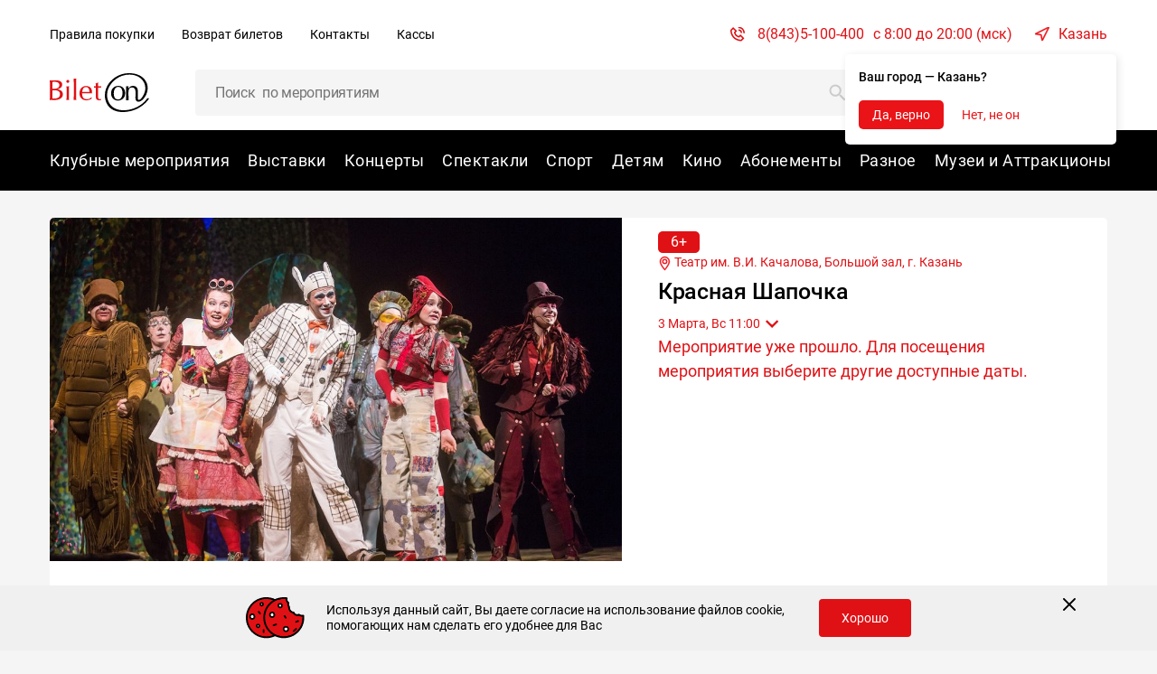

--- FILE ---
content_type: text/html; charset=UTF-8
request_url: https://bileton.ru/events/krasnaya-shapochka-128771
body_size: 40203
content:

<!DOCTYPE html>
<html lang="ru">

<head>
	<meta charset="UTF-8">
	<meta http-equiv="X-UA-Compatible" content="IE=edge">
	<meta name="viewport" content="width=device-width, initial-scale=1">
		<title>Красная Шапочка - Казань 3 Марта, Вс 11:00 купить билет онлайн</title>
		
			<link rel="amphtml" href="https://bileton.ru/amp/events/krasnaya-shapochka-128771">
		<link rel="preload" href="/fonts/Roboto/roboto-400.woff2" as="font" type="font/woff2" crossorigin=anonymous>
	<meta name="csrf-param" content="_csrf-frontend">
<meta name="csrf-token" content="EZAFFBR9AoCIA_y8i1hvOy0JGScqJfL2wd3EDLdTgNdLyHFcTkpR5qV0z83fDj1kfkJjcV5fwZ7zh4dHxwrrgg==">

<meta name="keywords" content="афиша купить билеты онлайн">
<meta name="description" content="Красная Шапочка - купить билеты на Детские спектакли онлайн. 3 Марта, Вс 11:00 Театр им. В.И. Качалова, Большой зал. Расписание, описание, актеры, фото, продолжительность. Закажите билеты на bileton.ru.">
<meta property="og:title" content="Красная Шапочка">
<meta property="og_description" content="Купить билеты онлайн на ближайшие мероприятия. На сайте можно посмотреть афишу события и узнать расписание ближайших матчей, лучших концертов и спектаклей.">
<meta property="og:type" content="website">
<meta property="og:url" content="https://www.bileton.ru/events/krasnaya-shapochka-128771">
<meta property="og:image" content="/uploads/large/3a8dea2166b922ddcbcfcbf26eb40bcb.jpg">
<link href="https://bileton.ru/events/krasnaya-shapochka-128771" rel="canonical">
<link href="/assets/3c1f9703/css/bootstrap.css?v=1766988578" rel="stylesheet">
<link href="https://fonts.googleapis.com/css2?family=Roboto:wght@300;400;500;700&amp;display=swap" rel="stylesheet">
<link href="/css/font.css?v=1766038735" rel="stylesheet">
<link href="/build/libs/swiper.min.css?v=1766038735" rel="stylesheet">
<link href="/build/libs/flatpickr.min.css?v=1766038735" rel="stylesheet">
<link href="/build/libs/aria-dropdown.min.css?v=1766038735" rel="stylesheet">
<link href="/build/libs/magnific-popup.css?v=1766038735" rel="stylesheet">
<link href="/css/site.css?v=1766038735" rel="stylesheet">
<link href="/build/css/shop.css?v=1766988400" rel="stylesheet">
<link href="/build/css/style.css?v=1766988392" rel="stylesheet">
<script>var inputmask_a14c5b38 = {"clearIncomplete":true,"mask":"+7(999)999-99-99"};</script>	<script>
	if ("fonts" in document) {
		var regular = new FontFace("Roboto", "url(/../fonts/Roboto/roboto-400.woff2) format('woff2'), url(/../fonts/Roboto/roboto-400.woff) format('woff')");
		var bold = new FontFace("Roboto", "url(/../fonts/Roboto/roboto-700.woff2) format('woff2'), url(/../fonts/Roboto/roboto-700.woff) format('woff')", { weight: "700" });
		var medium = new FontFace("Roboto", "url(/../fonts/Roboto/roboto-500.woff2) format('woff2'), url(/../fonts/Roboto/roboto-500.woff) format('woff')", { weight: "500" });
		var light = new FontFace("Roboto", "url(/../fonts/Roboto/roboto-300.woff2) format('woff2'), url(/../fonts/Roboto/roboto-300.woff) format('woff')", { weight: "300" });
		Promise.all([bold.load(), regular.load(), medium.load(), light.load()]).then(function (fonts) {
			fonts.forEach(function (font) {
				document.fonts.add(font);
			});
		});
	}
	if (!("fonts" in document) && "head" in document) {
		var style = document.createElement("style");
		style.innerHTML = "@font-face { font-family: Roboto; src: url(/fonts/Roboto/roboto-400.woff2) format('woff2'), url(/fonts/Roboto/roboto-400.woff) format('woff'); } @font-face { font-family: Roboto; font-weight: 700; src: url(/fonts/Roboto/roboto-700.woff2) format('woff2'), url(/fonts/Roboto/roboto-700.woff) format('woff'); }@font-face { font-family: Roboto; src: url(/fonts/Roboto/roboto-500.woff2) format('woff2'), url(/fonts/Roboto/roboto-500.woff) format('woff'); } @font-face { font-family: Roboto; src: url(/fonts/Roboto/roboto-300.woff2) format('woff2'), url(/fonts/Roboto/roboto-300.woff) format('woff'); }";
		document.head.appendChild(style);
	}
</script>
	<link rel="apple-touch-icon" sizes="57x57" href="/favicon/apple-touch-icon-57x57.png"/>
<link rel="apple-touch-icon" sizes="60x60" href="/favicon/apple-touch-icon-60x60.png"/>
<link rel="apple-touch-icon" sizes="72x72" href="/favicon/apple-touch-icon-72x72.png"/>
<link rel="apple-touch-icon" sizes="76x76" href="/favicon/apple-touch-icon-76x76.png"/>
<link rel="apple-touch-icon" sizes="114x114" href="/favicon/apple-touch-icon-114x114.png"/>
<link rel="apple-touch-icon" sizes="120x120" href="/favicon/apple-touch-icon-120x120.png"/>
<link rel="apple-touch-icon" sizes="144x144" href="/favicon/apple-touch-icon-144x144.png"/>
<link rel="apple-touch-icon" sizes="152x152" href="/favicon/apple-touch-icon-152x152.png"/>
<link rel="apple-touch-icon" sizes="180x180" href="/favicon/apple-touch-icon-180x180.png"/>
<link rel="icon" type="image/png" sizes="16x16" href="/favicon/favicon-16x16.png"/>
<link rel="icon" type="image/png" sizes="32x32" href="/favicon/favicon-32x32.png"/>
<link rel="icon" type="image/png" sizes="48x48" href="/favicon/android-chrome-36x36.png"/>
<link rel="icon" type="image/png" sizes="48x48" href="/favicon/android-chrome-48x48.png"/>
<link rel="icon" type="image/png" sizes="72x72" href="/favicon/android-chrome-72x72.png"/>
<link rel="icon" type="image/png" sizes="96x96" href="/favicon/android-chrome-96x96.png"/>
<link rel="icon" type="image/png" sizes="144x144" href="/favicon/android-chrome-144x144.png"/>
<link rel="icon" type="image/png" sizes="192x192" href="/favicon/android-chrome-192x192.png"/>
<link rel="icon" type="image/png" sizes="256x256" href="/favicon/android-chrome-256x256.png"/>
<link rel="icon" type="image/png" sizes="384x384" href="/favicon/android-chrome-384x384.png"/>
<link rel="icon" type="image/png" sizes="512x512" href="/favicon/android-chrome-512x512.png"/>
<link rel="mask-icon" href="/favicon/safari-pinned-tab.svg"/>
<link rel="manifest" href="/favicon/manifest.json"/>
<meta name="msapplication-TileColor" content="#1D298C"/>
	<meta name="yandex-verification" content="dacb34d2191b383f" />
		<script src="https://lidrekon.ru/slep/js/jquery.js"></script>
	<script src="https://lidrekon.ru/slep/js/uhpv-hover-full.min.js"></script>
</head>

<body class="body">
		<div class="svg-wrapper" style="height: 0; width: 0; position: absolute; visibility: hidden">
	<svg xmlns="http://www.w3.org/2000/svg">
		<symbol id="attention" viewBox="0 0 15 15" fill="none">
			<path
				d="M7.615 8.942a.577.577 0 01-.577-.577V4.327a.577.577 0 011.154 0v4.038a.577.577 0 01-.577.577zM7.615 11.25a.865.865 0 100-1.73.865.865 0 000 1.73z"
				fill="#EA1317"/>
			<circle cx="7.5" cy="7.5" r="7" stroke="#EA1317"/>
		</symbol>
		<symbol id="attention-black" viewBox="0 0 15 15" fill="none">
			<path
				d="M7.615 8.942a.577.577 0 01-.577-.577V4.327a.577.577 0 011.154 0v4.038a.577.577 0 01-.577.577zM7.615 11.25a.865.865 0 100-1.73.865.865 0 000 1.73z"
				fill="#000"/>
			<circle cx="7.5" cy="7.5" r="7" stroke="#000"/>
		</symbol>
		<symbol id="card" viewBox="0 0 18 12">
			<path
				d="M15.25.5H2.75C1.785.5 1 1.285 1 2.25v7.5c0 .965.785 1.75 1.75 1.75h12.5c.965 0 1.75-.785 1.75-1.75v-7.5C17 1.285 16.215.5 15.25.5zm-12.5 1h12.5a.75.75 0 01.75.75v1H2v-1a.75.75 0 01.75-.75zm12.5 9H2.75A.75.75 0 012 9.75v-5.5h14v5.5a.75.75 0 01-.75.75z"/>
			<path fill-rule="evenodd" clip-rule="evenodd"
				  d="M2.75.4h12.5c1.02 0 1.85.83 1.85 1.85v7.5c0 1.02-.83 1.85-1.85 1.85H2.75C1.73 11.6.9 10.77.9 9.75v-7.5C.9 1.23 1.73.4 2.75.4zm12.5 1.2H2.75a.65.65 0 00-.65.65v.9h13.8v-.9a.65.65 0 00-.65-.65zm-12.5 8.8h12.5a.65.65 0 00.65-.65v-5.4H2.1v5.4c0 .358.292.65.65.65zm0-9.9h12.5c.965 0 1.75.785 1.75 1.75v7.5c0 .965-.785 1.75-1.75 1.75H2.75C1.785 11.5 1 10.715 1 9.75v-7.5C1 1.285 1.785.5 2.75.5zm12.5 1H2.75a.75.75 0 00-.75.75v1h14v-1a.75.75 0 00-.75-.75zm-12.5 9h12.5a.75.75 0 00.75-.75v-5.5H2v5.5c0 .414.336.75.75.75z"/>
			<path d="M4.5 9H4a.5.5 0 01-.5-.5V8a.5.5 0 01.5-.5h.5A.5.5 0 015 8v.5a.5.5 0 01-.5.5z"/>
			<path fill-rule="evenodd" clip-rule="evenodd"
				  d="M4.5 9.1H4a.6.6 0 01-.6-.6V8a.6.6 0 01.6-.6h.5a.6.6 0 01.6.6v.5a.6.6 0 01-.6.6zM4 9h.5a.5.5 0 00.5-.5V8a.5.5 0 00-.5-.5H4a.5.5 0 00-.5.5v.5A.5.5 0 004 9z"/>
		</symbol>
		<symbol id="pushkin" viewBox="0 0 20 20">
			<path
				d="M16.36 6.098c0-.75-.435-1.422-1.09-1.74a1.936 1.936 0 00-1.852-2.303C12.748 1.383 11.78 1 10.734 1c-1.21 0-2.336.536-2.974 1.392a2.486 2.486 0 00-1.813-.273A2.465 2.465 0 004.12 3.94c-.11.482-.079.973.084 1.42A1.948 1.948 0 003 7.153c0 .907.637 1.683 1.496 1.884.027.123.05.167.15.476.241.722.81 1.292 1.518 1.543v.843c0 .37.082.73.239 1.06l-1.137.757a.351.351 0 00-.148.215l-1.055 4.64a.351.351 0 00.454.412l3.053-1.018 3.053 1.018a.356.356 0 00.223 0l3.025-1.009 1.98.99a.351.351 0 00.5-.393l-.234-1.026a.352.352 0 10-.685.156l.068.302-1.444-.723a.351.351 0 00-.269-.019l-1.764.588a4.538 4.538 0 001.172-3.057v-.976c.096-.123.17-.26.22-.41l1.226.818.09.391a.352.352 0 00.685-.156l-.12-.528a.351.351 0 00-.148-.215l-1.502-1.001.586-1.76a.352.352 0 00.018-.11v-.892a2.47 2.47 0 001.444-1.676l.243-.972c.273-.342.422-.767.422-1.206zM5.313 9.29c-.085-.275-.149-.38-.148-.559a.704.704 0 01.703-.7h.295v.266c0 .376.146.73.412.995l.677.677.13.523h-.402c-.769 0-1.434-.501-1.667-1.202zm8.233-1.962h-.703c-.776 0-1.406.631-1.406 1.406v1.758h-.704a.352.352 0 100 .703h1.055a.352.352 0 00.352-.351v-2.11c0-.387.315-.703.703-.703h.703v2.756l-.796 2.39a.708.708 0 01-.667.48H9.448a.702.702 0 01-.682-.533l-.855-3.42a.352.352 0 00-.092-.164l-.746-.745a.699.699 0 01-.206-.498V5.57c0-.284.17-.53.414-.64a1.409 1.409 0 002.237.671c.37.21.784.32 1.216.32.724 0 1.402-.315 1.867-.856.574.3.946.899.946 1.56v.703zm-6.68 4.57v-.706l.114.003h.579l.524 2.1c.028.11.068.213.118.31a1.757 1.757 0 01-1.335-1.707zm.592 5.362l-2.572.857.886-3.895 1.02-.68c.386.43.91.71 1.48.792v.457c0 1.14.415 2.217 1.173 3.058l-1.764-.589a.35.35 0 00-.223 0zm3.9.266l-.625.625-.625-.625a3.842 3.842 0 01-1.132-2.735v-.432h3.107a1.4 1.4 0 00.408-.061v.493a3.842 3.842 0 01-1.133 2.735zM15.351 6.91a.352.352 0 00-.077.146l-.263 1.051c-.11.44-.387.816-.761 1.055V6.625a2.464 2.464 0 00-1.646-2.323.352.352 0 00-.409.136 1.756 1.756 0 01-2.515.43.352.352 0 00-.492.07.704.704 0 01-1.266-.422.352.352 0 00-.352-.352c-.775 0-1.406.63-1.406 1.406v1.758H5.87a1.41 1.41 0 00-1.342.985c-.48-.169-.824-.63-.824-1.16 0-.606.45-1.129 1.048-1.218A.352.352 0 005 5.41c-.23-.39-.3-.855-.195-1.312a1.75 1.75 0 011.296-1.293 1.776 1.776 0 011.532.355c.17.14.425.092.532-.1.454-.824 1.462-1.356 2.568-1.356.894 0 1.744.352 2.273.941.124.138.269.114.364.114.873 0 1.463.88 1.144 1.684a.352.352 0 00.235.468 1.233 1.233 0 01.6 1.999z"
				fill="#000" stroke="#000" stroke-width=".5"/>
			<path
				d="M9.68 7.328H8.625a.352.352 0 000 .703H9.68a.352.352 0 000-.703zM15.41 16.434a.352.352 0 100-.704.352.352 0 000 .704z"
				fill="#000"/>
		</symbol>
		<symbol id="info" viewBox="0 0 1000 1000">
			<path
				d="M500 255c-22.6 0-40.8 18.3-40.8 40.8v265.4c0 22.5 18.3 40.8 40.8 40.8 22.5 0 40.8-18.3 40.8-40.8V295.8c0-22.5-18.2-40.8-40.8-40.8zm0-245C229.4 10 10 229.4 10 500s219.4 490 490 490 490-219.4 490-490S770.6 10 500 10zm0 918.8c-236.8 0-428.8-192-428.8-428.8S263.2 71.3 500 71.3s428.7 192 428.7 428.7c.1 236.8-191.9 428.8-428.7 428.8zm0-265.5c-22.6 0-40.8 18.3-40.8 40.8 0 22.6 18.3 40.8 40.8 40.8 22.5 0 40.8-18.3 40.8-40.8 0-22.5-18.2-40.8-40.8-40.8z"></path>
		</symbol>
		<symbol id="ticket" viewBox="0 0 20 20">
			<path
				d="M14.286 3.333a.337.337 0 000-.476L12.38.952a1.348 1.348 0 00-1.905 0L.952 10.476a1.348 1.348 0 000 1.905l1.905 1.905a.337.337 0 00.476 0 1.686 1.686 0 012.381 0 1.686 1.686 0 010 2.38.337.337 0 000 .477l1.905 1.905c.525.525 1.38.525 1.905 0l9.524-9.524a1.348 1.348 0 000-1.905l-1.905-1.905a.337.337 0 00-.476 0 1.686 1.686 0 01-2.381 0 1.686 1.686 0 010-2.38zM13.81 6.19a2.36 2.36 0 003.078.222l1.683 1.683a.674.674 0 010 .953L9.048 18.57a.674.674 0 01-.953 0l-1.683-1.683a2.36 2.36 0 00-.222-3.079 2.36 2.36 0 00-3.078-.22L1.43 11.904a.674.674 0 010-.953l9.523-9.523a.674.674 0 01.953 0l1.683 1.683a2.36 2.36 0 00.222 3.078z"/>
		</symbol>
		<symbol id="down">
			<path
				d="M12.072 1.071c0-.089-.045-.19-.112-.256l-.558-.558a.384.384 0 00-.256-.112c-.09 0-.19.045-.257.112L6.503 4.643 2.117.257A.385.385 0 001.86.145c-.1 0-.19.045-.257.112l-.558.558a.385.385 0 00-.111.256c0 .09.044.19.111.257L6.246 6.53a.385.385 0 00.257.112c.09 0 .19-.045.256-.112l5.201-5.2a.385.385 0 00.112-.258z"></path>
		</symbol>
		<symbol id="infomatika">
			<path
				d="M26.338 15.912a2.169 2.169 0 01-2.17-2.168v-2.655h-7.739v4.823a2.169 2.169 0 01-2.17-2.168V4.097c1.201 0 2.17.973 2.17 2.169V8.92h7.739V6.266c0-1.2.973-2.169 2.17-2.169v11.815zm111.353 0a2.169 2.169 0 01-2.171-2.168V6.266c0-1.2.974-2.169 2.171-2.169h7.739c1.201 0 2.17.973 2.17 2.169v9.646a2.168 2.168 0 01-2.17-2.168V6.266h-7.739v7.478h4.677c1.205.021 2.17.955 2.17 2.168h-6.847zm-20.249-9.646c0-1.2.973-2.169 2.17-2.169v11.82h-9.909a2.169 2.169 0 01-2.17-2.169V4.093c1.201 0 2.17.972 2.17 2.169v7.478h7.739V6.265zm-107.533 0c0-1.2.973-2.169 2.17-2.169v11.82H2.17A2.179 2.179 0 010 13.739V4.093c1.202 0 2.17.972 2.17 2.169v7.478h7.74V6.265zm118.075 4.823h-4.027v4.823a2.169 2.169 0 01-2.17-2.168V4.093c1.202 0 2.17.972 2.17 2.169v2.654h4.027l3.273-3.967c1.085-1.312 2.683-1.015 3.2-.576L129.814 10l4.643 5.627c-.521.44-2.119.736-3.2-.576l-3.273-3.963zm-27.286 2.65v2.169a2.169 2.169 0 01-2.17-2.168V6.265h-5.702c0-1.2.973-2.169 2.17-2.169h11.408c0 1.2-.973 2.169-2.17 2.169h-3.531l-.005 7.473zM81.75 15.912a2.169 2.169 0 01-2.17-2.168V6.266c0-1.2.973-2.169 2.17-2.169h7.739c1.201 0 2.17.973 2.17 2.169v9.646a2.169 2.169 0 01-2.17-2.168V6.266h-7.74v7.478h4.678c1.205.021 2.17.955 2.17 2.168H81.75zM66.462 13.74l-5.1-7.465v9.634a2.169 2.169 0 01-2.17-2.168V6.261c0-2.195 2.89-2.978 4.023-1.136l5.051 7.379 5.073-7.366c1.288-1.868 4.066-1.05 4.066 1.123v7.478c0 1.2-.974 2.168-2.17 2.168V6.262L70.07 13.74c-.91 1.165-2.7 1.165-3.61 0zm-19.354 0h7.74V6.266h-7.74v7.473zm7.74 2.173h-7.74a2.169 2.169 0 01-2.17-2.168V6.266c0-1.2.973-2.169 2.17-2.169h7.74c1.2 0 2.17.973 2.17 2.169v7.478a2.169 2.169 0 01-2.17 2.168zM34.55 6.266h-3.867v5.305h3.867V6.266zm2.17 5.305h3.868V6.266H36.72v5.305zm0 2.168v2.169a2.169 2.169 0 01-2.17-2.168h-3.867a2.169 2.169 0 01-2.17-2.169V6.266c0-1.2.972-2.169 2.17-2.169h9.909c1.201 0 2.17.973 2.17 2.169v5.305c0 1.2-.973 2.168-2.17 2.168H36.72z"></path>
		</symbol>
		<symbol id="location" viewBox="0 0 15 17">
			<path d="M7.432 1A5.439 5.439 0 0 0 2 6.432c0 3.718 4.861 9.175 5.068 9.406a.49.49 0 0 0 .728 0c.207-.23 5.069-5.688 5.069-9.406A5.439 5.439 0 0 0 7.432 1Zm0 13.762c-1.636-1.944-4.454-5.778-4.454-8.33a4.46 4.46 0 0 1 4.454-4.454 4.46 4.46 0 0 1 4.455 4.454c0 2.552-2.818 6.386-4.455 8.33Z"
				  fill="#000" stroke="#000" stroke-width=".5"/>
			<path d="M7.432 3.7A2.736 2.736 0 0 0 4.7 6.431a2.736 2.736 0 0 0 2.733 2.734 2.736 2.736 0 0 0 2.733-2.734A2.736 2.736 0 0 0 7.432 3.7Zm0 4.487a1.757 1.757 0 0 1-1.755-1.755c0-.967.788-1.754 1.755-1.754.968 0 1.755.787 1.755 1.754 0 .968-.787 1.755-1.755 1.755Z"
				  fill="#000" stroke="#000" stroke-width=".5"/>
		</symbol>
		<symbol id="arrow" viewBox="0 0 16 16">
			<path d="M14 7.333H3.61l3.528-3.528a.667.667 0 1 0-.943-.943L1.53 7.529a.667.667 0 0 0 0 .942l4.666 4.667a.667.667 0 0 0 .943-.943L3.609 8.667H14a.667.667 0 1 0 0-1.334Z"/>
		</symbol>
		<symbol id="success-checkbox" viewBox="0 0 20 20" fill="none" xmlns="http://www.w3.org/2000/svg">
			<path d="M10 20C15.5228 20 20 15.5228 20 10C20 4.47715 15.5228 0 10 0C4.47715 0 0 4.47715 0 10C0 15.5228 4.47715 20 10 20Z" fill="#72BF44"/>
			<path fill-rule="evenodd" clip-rule="evenodd" d="M14.8002 6.40002L8.89249 13.6L5.2002 10.4" fill="#72BF44"/>
			<path d="M14.8002 6.40002L8.89249 13.6L5.2002 10.4" stroke="white" stroke-width="2" stroke-linecap="round" stroke-linejoin="round"/>
		</symbol>
        <symbol id="use-cookies-notification-close" width="16" height="16" viewBox="0 0 16 16">
            <path xmlns="http://www.w3.org/2000/svg" d="M2.00012 14L14.0001 2M14.0001 14L2.00012 2L14.0001 14Z" stroke-width="2.00012" stroke-linecap="round" stroke-linejoin="round"/>
        </symbol>
		<symbol id="success" viewBox="0 0 20 20" fill="none">
            <path fill="#72BF44" d="M10 20c5.523 0 10-4.477 10-10S15.523 0 10 0 0 4.477 0 10s4.477 10 10 10Z"/>
            <path fill="#72BF44" fill-rule="evenodd" d="m14.8 6.4-5.908 7.2L5.2 10.4" clip-rule="evenodd"/>
            <path stroke="#fff" stroke-linecap="round" stroke-linejoin="round" stroke-width="2" d="m14.8 6.4-5.908 7.2L5.2 10.4"/>
        </symbol>
		<symbol id="tooltip-icon" viewBox="0 0 17 16">
			<path d="M8.53321 16.0333C6.95095 16.0333 5.40424 15.5641 4.08864 14.6851C2.77305 13.806 1.74767 12.5566 1.14217 11.0948C0.536669 9.63299 0.378243 8.02445 0.686924 6.4726C0.995606 4.92076 1.75753 3.49529 2.87635 2.37647C3.99517 1.25765 5.42063 0.495728 6.97248 0.187047C8.52433 -0.121635 10.1329 0.0367915 11.5947 0.642292C13.0565 1.24779 14.3059 2.27317 15.185 3.58877C16.064 4.90436 16.5332 6.45108 16.5332 8.03333C16.5308 10.1543 15.6872 12.1878 14.1874 13.6876C12.6877 15.1873 10.6542 16.031 8.53321 16.0333ZM8.53321 1.14961C7.17173 1.14961 5.84084 1.55333 4.70882 2.30972C3.57679 3.06612 2.69449 4.14121 2.17348 5.39904C1.65247 6.65688 1.51614 8.04096 1.78175 9.37627C2.04736 10.7116 2.70297 11.9381 3.66568 12.9009C4.62839 13.8636 5.85495 14.5192 7.19026 14.7848C8.52557 15.0504 9.90965 14.9141 11.1675 14.3931C12.4253 13.872 13.5004 12.9897 14.2568 11.8577C15.0132 10.7257 15.4169 9.3948 15.4169 8.03333C15.415 6.20826 14.6891 4.4585 13.3986 3.16798C12.108 1.87746 10.3583 1.15158 8.53321 1.14961Z" fill="#015BAA" />
			<path d="M8.53324 11.5682C8.38521 11.5682 8.24324 11.5094 8.13857 11.4047C8.0339 11.3 7.9751 11.1581 7.9751 11.0101V7.28913C7.9751 7.1411 8.0339 6.99913 8.13857 6.89446C8.24324 6.78979 8.38521 6.73099 8.53324 6.73099C8.68127 6.73099 8.82323 6.78979 8.9279 6.89446C9.03257 6.99913 9.09138 7.1411 9.09138 7.28913V11.0101C9.09138 11.1581 9.03257 11.3 8.9279 11.4047C8.82323 11.5094 8.68127 11.5682 8.53324 11.5682Z" fill="#015BAA" />
			<path d="M8.53325 5.80075C8.94425 5.80075 9.27743 5.46757 9.27743 5.05656C9.27743 4.64556 8.94425 4.31238 8.53325 4.31238C8.12225 4.31238 7.78906 4.64556 7.78906 5.05656C7.78906 5.46757 8.12225 5.80075 8.53325 5.80075Z" fill="#015BAA" />
		</symbol>
	</svg>
</div>

<div class="svg-wrapper" style="height: 0; width: 0; position: absolute; visibility: hidden">
    <svg xmlns="http://www.w3.org/2000/svg">
        <symbol id='poet' fill="none"><mask id="a" width="13" height="18" x=".063" y="-1" fill="#000" maskUnits="userSpaceOnUse"><path fill="#fff" d="M.063-1h13v18h-13z"/><path d="M12.938 4.531c0-.665-.386-1.263-.97-1.546A1.721 1.721 0 0 0 10.324.938C9.728.34 8.867 0 7.937 0 6.861 0 5.861.477 5.295 1.238A2.21 2.21 0 0 0 3.682.994a2.191 2.191 0 0 0-1.624 1.62 2.23 2.23 0 0 0 .075 1.263c-.631.26-1.07.886-1.07 1.592 0 .805.566 1.496 1.33 1.674.024.11.043.149.133.424.214.64.72 1.148 1.349 1.37v.75c0 .33.073.65.212.942l-1.01.674a.312.312 0 0 0-.132.19l-.937 4.125a.313.313 0 0 0 .403.366l2.714-.905 2.714.905c.066.022.136.02.197 0l2.69-.897 1.76.88a.312.312 0 0 0 .444-.349l-.208-.912a.312.312 0 1 0-.61.138l.062.269-1.284-.643a.312.312 0 0 0-.239-.016l-1.568.522a4.033 4.033 0 0 0 1.042-2.717v-.868c.085-.11.15-.232.195-.364l1.09.726.08.348a.312.312 0 1 0 .609-.138l-.107-.47a.312.312 0 0 0-.131-.19l-1.336-.89.521-1.564a.313.313 0 0 0 .017-.099v-.793a2.195 2.195 0 0 0 1.283-1.489l.216-.864c.243-.304.376-.682.376-1.073ZM3.118 7.37c-.075-.245-.132-.338-.132-.497a.626.626 0 0 1 .626-.622h.262v.237c0 .334.13.647.366.884l.602.601.116.465h-.357A1.567 1.567 0 0 1 3.119 7.37Zm7.319-1.744h-.626c-.689 0-1.25.56-1.25 1.25v1.563h-.624a.313.313 0 0 0 0 .624h.937c.173 0 .313-.14.313-.312V6.875c0-.345.28-.625.624-.625h.626V8.7l-.708 2.123a.63.63 0 0 1-.593.427H6.794a.624.624 0 0 1-.606-.473l-.76-3.04a.313.313 0 0 0-.082-.145l-.663-.663a.621.621 0 0 1-.183-.442V4.062c0-.253.151-.47.368-.57a1.252 1.252 0 0 0 1.989.598 2.184 2.184 0 0 0 2.74-.476c.51.266.84.798.84 1.386v.625ZM4.5 9.688V9.06l.102.002h.513l.467 1.866c.024.098.06.19.105.276A1.562 1.562 0 0 1 4.5 9.687Zm.526 4.766-2.286.761.787-3.462.907-.604c.343.382.808.63 1.316.704v.406c0 1.014.369 1.97 1.042 2.717l-1.568-.523a.312.312 0 0 0-.198 0Zm3.467.236-.556.556-.555-.556a3.415 3.415 0 0 1-1.007-2.43v-.385h2.762c.124 0 .246-.019.363-.055v.44c0 .917-.358 1.78-1.007 2.43Zm3.548-9.438a.313.313 0 0 0-.068.13l-.234.934a1.567 1.567 0 0 1-.677.938V5A2.19 2.19 0 0 0 9.6 2.935a.312.312 0 0 0-.363.121A1.56 1.56 0 0 1 7 3.438a.313.313 0 0 0-.437.062.626.626 0 0 1-1.125-.375.313.313 0 0 0-.313-.313c-.69 0-1.25.561-1.25 1.25v1.563h-.262c-.559 0-1.034.369-1.193.876a1.099 1.099 0 0 1-.732-1.032c0-.538.4-1.003.93-1.082a.313.313 0 0 0 .224-.468 1.587 1.587 0 0 1-.175-1.166A1.555 1.555 0 0 1 3.82 1.604c.49-.11.985.005 1.362.315.15.125.378.082.472-.09.404-.731 1.3-1.204 2.284-1.204.794 0 1.55.313 2.02.837.11.122.239.1.323.1.776 0 1.3.783 1.018 1.497a.313.313 0 0 0 .208.417 1.096 1.096 0 0 1 .534 1.776Z"/></mask><path fill="#ED2337" d="M12.938 4.531c0-.665-.386-1.263-.97-1.546A1.721 1.721 0 0 0 10.324.938C9.728.34 8.867 0 7.937 0 6.861 0 5.861.477 5.295 1.238A2.21 2.21 0 0 0 3.682.994a2.191 2.191 0 0 0-1.624 1.62 2.23 2.23 0 0 0 .075 1.263c-.631.26-1.07.886-1.07 1.592 0 .805.566 1.496 1.33 1.674.024.11.043.149.133.424.214.64.72 1.148 1.349 1.37v.75c0 .33.073.65.212.942l-1.01.674a.312.312 0 0 0-.132.19l-.937 4.125a.313.313 0 0 0 .403.366l2.714-.905 2.714.905c.066.022.136.02.197 0l2.69-.897 1.76.88a.312.312 0 0 0 .444-.349l-.208-.912a.312.312 0 1 0-.61.138l.062.269-1.284-.643a.312.312 0 0 0-.239-.016l-1.568.522a4.033 4.033 0 0 0 1.042-2.717v-.868c.085-.11.15-.232.195-.364l1.09.726.08.348a.312.312 0 1 0 .609-.138l-.107-.47a.312.312 0 0 0-.131-.19l-1.336-.89.521-1.564a.313.313 0 0 0 .017-.099v-.793a2.195 2.195 0 0 0 1.283-1.489l.216-.864c.243-.304.376-.682.376-1.073ZM3.118 7.37c-.075-.245-.132-.338-.132-.497a.626.626 0 0 1 .626-.622h.262v.237c0 .334.13.647.366.884l.602.601.116.465h-.357A1.567 1.567 0 0 1 3.119 7.37Zm7.319-1.744h-.626c-.689 0-1.25.56-1.25 1.25v1.563h-.624a.313.313 0 0 0 0 .624h.937c.173 0 .313-.14.313-.312V6.875c0-.345.28-.625.624-.625h.626V8.7l-.708 2.123a.63.63 0 0 1-.593.427H6.794a.624.624 0 0 1-.606-.473l-.76-3.04a.313.313 0 0 0-.082-.145l-.663-.663a.621.621 0 0 1-.183-.442V4.062c0-.253.151-.47.368-.57a1.252 1.252 0 0 0 1.989.598 2.184 2.184 0 0 0 2.74-.476c.51.266.84.798.84 1.386v.625ZM4.5 9.688V9.06l.102.002h.513l.467 1.866c.024.098.06.19.105.276A1.562 1.562 0 0 1 4.5 9.687Zm.526 4.766-2.286.761.787-3.462.907-.604c.343.382.808.63 1.316.704v.406c0 1.014.369 1.97 1.042 2.717l-1.568-.523a.312.312 0 0 0-.198 0Zm3.467.236-.556.556-.555-.556a3.415 3.415 0 0 1-1.007-2.43v-.385h2.762c.124 0 .246-.019.363-.055v.44c0 .917-.358 1.78-1.007 2.43Zm3.548-9.438a.313.313 0 0 0-.068.13l-.234.934a1.567 1.567 0 0 1-.677.938V5A2.19 2.19 0 0 0 9.6 2.935a.312.312 0 0 0-.363.121A1.56 1.56 0 0 1 7 3.438a.313.313 0 0 0-.437.062.626.626 0 0 1-1.125-.375.313.313 0 0 0-.313-.313c-.69 0-1.25.561-1.25 1.25v1.563h-.262c-.559 0-1.034.369-1.193.876a1.099 1.099 0 0 1-.732-1.032c0-.538.4-1.003.93-1.082a.313.313 0 0 0 .224-.468 1.587 1.587 0 0 1-.175-1.166A1.555 1.555 0 0 1 3.82 1.604c.49-.11.985.005 1.362.315.15.125.378.082.472-.09.404-.731 1.3-1.204 2.284-1.204.794 0 1.55.313 2.02.837.11.122.239.1.323.1.776 0 1.3.783 1.018 1.497a.313.313 0 0 0 .208.417 1.096 1.096 0 0 1 .534 1.776Z"/><path stroke="#ED2337" stroke-width=".2" d="M12.938 4.531c0-.665-.386-1.263-.97-1.546A1.721 1.721 0 0 0 10.324.938C9.728.34 8.867 0 7.937 0 6.861 0 5.861.477 5.295 1.238A2.21 2.21 0 0 0 3.682.994a2.191 2.191 0 0 0-1.624 1.62 2.23 2.23 0 0 0 .075 1.263c-.631.26-1.07.886-1.07 1.592 0 .805.566 1.496 1.33 1.674.024.11.043.149.133.424.214.64.72 1.148 1.349 1.37v.75c0 .33.073.65.212.942l-1.01.674a.312.312 0 0 0-.132.19l-.937 4.125a.313.313 0 0 0 .403.366l2.714-.905 2.714.905c.066.022.136.02.197 0l2.69-.897 1.76.88a.312.312 0 0 0 .444-.349l-.208-.912a.312.312 0 1 0-.61.138l.062.269-1.284-.643a.312.312 0 0 0-.239-.016l-1.568.522a4.033 4.033 0 0 0 1.042-2.717v-.868c.085-.11.15-.232.195-.364l1.09.726.08.348a.312.312 0 1 0 .609-.138l-.107-.47a.312.312 0 0 0-.131-.19l-1.336-.89.521-1.564a.313.313 0 0 0 .017-.099v-.793a2.195 2.195 0 0 0 1.283-1.489l.216-.864c.243-.304.376-.682.376-1.073ZM3.118 7.37c-.075-.245-.132-.338-.132-.497a.626.626 0 0 1 .626-.622h.262v.237c0 .334.13.647.366.884l.602.601.116.465h-.357A1.567 1.567 0 0 1 3.119 7.37Zm7.319-1.744h-.626c-.689 0-1.25.56-1.25 1.25v1.563h-.624a.313.313 0 0 0 0 .624h.937c.173 0 .313-.14.313-.312V6.875c0-.345.28-.625.624-.625h.626V8.7l-.708 2.123a.63.63 0 0 1-.593.427H6.794a.624.624 0 0 1-.606-.473l-.76-3.04a.313.313 0 0 0-.082-.145l-.663-.663a.621.621 0 0 1-.183-.442V4.062c0-.253.151-.47.368-.57a1.252 1.252 0 0 0 1.989.598 2.184 2.184 0 0 0 2.74-.476c.51.266.84.798.84 1.386v.625ZM4.5 9.688V9.06l.102.002h.513l.467 1.866c.024.098.06.19.105.276A1.562 1.562 0 0 1 4.5 9.687Zm.526 4.766-2.286.761.787-3.462.907-.604c.343.382.808.63 1.316.704v.406c0 1.014.369 1.97 1.042 2.717l-1.568-.523a.312.312 0 0 0-.198 0Zm3.467.236-.556.556-.555-.556a3.415 3.415 0 0 1-1.007-2.43v-.385h2.762c.124 0 .246-.019.363-.055v.44c0 .917-.358 1.78-1.007 2.43Zm3.548-9.438a.313.313 0 0 0-.068.13l-.234.934a1.567 1.567 0 0 1-.677.938V5A2.19 2.19 0 0 0 9.6 2.935a.312.312 0 0 0-.363.121A1.56 1.56 0 0 1 7 3.438a.313.313 0 0 0-.437.062.626.626 0 0 1-1.125-.375.313.313 0 0 0-.313-.313c-.69 0-1.25.561-1.25 1.25v1.563h-.262c-.559 0-1.034.369-1.193.876a1.099 1.099 0 0 1-.732-1.032c0-.538.4-1.003.93-1.082a.313.313 0 0 0 .224-.468 1.587 1.587 0 0 1-.175-1.166A1.555 1.555 0 0 1 3.82 1.604c.49-.11.985.005 1.362.315.15.125.378.082.472-.09.404-.731 1.3-1.204 2.284-1.204.794 0 1.55.313 2.02.837.11.122.239.1.323.1.776 0 1.3.783 1.018 1.497a.313.313 0 0 0 .208.417 1.096 1.096 0 0 1 .534 1.776Z" mask="url(#a)"/><path fill="#ED2337" stroke="#ED2337" stroke-width=".1" d="M7 5.575h-.938a.363.363 0 0 0 0 .725H7a.363.363 0 0 0 0-.725Z"/><path fill="#ED2337" d="M12.094 13.719a.313.313 0 1 0 0-.625.313.313 0 0 0 0 .625Z"/></symbol>
        <symbol id='alert' viewBox="0 0 20 20" fill="none">
            <path d="M10.0415 20.0417C8.06369 20.0417 6.1303 19.4552 4.4858 18.3564C2.84131 17.2575 1.55959 15.6958 0.802713 13.8685C0.0458367 12.0412 -0.152197 10.0306 0.233656 8.09075C0.619508 6.15095 1.57191 4.36912 2.97044 2.97059C4.36896 1.57207 6.15079 0.61966 8.0906 0.233808C10.0304 -0.152044 12.0411 0.0459893 13.8683 0.802865C15.6956 1.55974 17.2574 2.84147 18.3562 4.48596C19.455 6.13045 20.0415 8.06385 20.0415 10.0417C20.0385 12.6929 18.984 15.2347 17.1093 17.1095C15.2346 18.9842 12.6928 20.0387 10.0415 20.0417ZM10.0415 1.43701C8.33967 1.43701 6.67605 1.94166 5.26102 2.88715C3.84599 3.83265 2.74311 5.17651 2.09185 6.7488C1.44058 8.3211 1.27018 10.0512 1.60219 11.7203C1.9342 13.3895 2.75372 14.9227 3.9571 16.1261C5.16048 17.3294 6.69368 18.149 8.36282 18.481C10.032 18.813 11.7621 18.6426 13.3344 17.9913C14.9067 17.3401 16.2505 16.2372 17.196 14.8221C18.1415 13.4071 18.6462 11.7435 18.6462 10.0417C18.6437 7.76032 17.7363 5.57312 16.1232 3.95997C14.51 2.34682 12.3228 1.43947 10.0415 1.43701Z" fill="#ED2337"/>
            <path d="M9.93107 12.0465C9.74604 12.0465 9.56858 11.973 9.43774 11.8422C9.3069 11.7113 9.2334 11.5339 9.2334 11.3488V5.69767C9.2334 5.51264 9.3069 5.33518 9.43774 5.20434C9.56858 5.07351 9.74604 5 9.93107 5C10.1161 5 10.2936 5.07351 10.4244 5.20434C10.5552 5.33518 10.6287 5.51264 10.6287 5.69767C10.6287 5.69767 10.6287 11.1638 10.6287 11.3488C10.6287 11.5339 10.5552 11.7113 10.4244 11.8422C10.2936 11.973 10.1161 12.0465 9.93107 12.0465Z" fill="#ED2337"/>
            <path d="M9.93072 15.2509C10.4445 15.2509 10.861 14.8345 10.861 14.3207C10.861 13.807 10.4445 13.3905 9.93072 13.3905C9.41697 13.3905 9.00049 13.807 9.00049 14.3207C9.00049 14.8345 9.41697 15.2509 9.93072 15.2509Z" fill="#ED2337"/>
        </symbol>
        <symbol id="visible-eye" viewBox="0 0 22 20">
            <path d="M20.894 9.164a19.181 19.181 0 0 0-4.477-4.321L19.355 1.9a.55.55 0 0 0-.774-.774l-3.13 3.127a9.237 9.237 0 0 0-4.453-1.257c-5.443 0-9.725 5.915-9.896 6.157a.55.55 0 0 0 0 .638 19.18 19.18 0 0 0 4.477 4.332l-2.938 2.943a.551.551 0 0 0 .153.936.55.55 0 0 0 .621-.162l3.13-3.127a9.237 9.237 0 0 0 4.453 1.258c5.443 0 9.725-5.916 9.896-6.158a.55.55 0 0 0 0-.649zm-18.66.319c.953-1.203 4.57-5.388 8.764-5.388a7.917 7.917 0 0 1 3.635.974l-1.57 1.57a3.519 3.519 0 0 0-4.908 4.909L6.38 13.323a18.422 18.422 0 0 1-4.146-3.84zM13.05 8.208a2.42 2.42 0 0 1-3.327 3.327l3.327-3.327zm-4.104 2.55a2.419 2.419 0 0 1 3.328-3.327l-3.328 3.327zm2.052 4.113a7.917 7.917 0 0 1-3.635-.974l1.57-1.57a3.519 3.519 0 0 0 4.909-4.909l1.774-1.775a18.425 18.425 0 0 1 4.146 3.84c-.953 1.203-4.57 5.388-8.764 5.388z" fill="#000" stroke="#000" stroke-width=".2" />
        </symbol>
        <symbol id="hide-eye" viewBox="0 0 20 20">
            <path d="M19.873 9.611c-.179-.244-4.436-5.985-9.873-5.985-5.437 0-9.695 5.74-9.873 5.985a.66.66 0 0 0 0 .778c.178.245 4.436 5.985 9.873 5.985 5.437 0 9.694-5.74 9.873-5.985a.66.66 0 0 0 0-.778zM10 15.055c-4.005 0-7.474-3.81-8.5-5.055C2.524 8.753 5.985 4.945 10 4.945c4.005 0 7.473 3.81 8.5 5.056-1.025 1.246-4.486 5.054-8.5 5.054z" />
            <path d="M10 6.044A3.96 3.96 0 0 0 6.044 10 3.96 3.96 0 0 0 10 13.956 3.96 3.96 0 0 0 13.956 10 3.96 3.96 0 0 0 10 6.044zm0 6.593A2.64 2.64 0 0 1 7.363 10 2.64 2.64 0 0 1 10 7.363 2.64 2.64 0 0 1 12.637 10 2.64 2.64 0 0 1 10 12.637z" />
        </symbol>
        <symbol id="location" viewBox="0 0 15 17">
            <path d="M7.43243 1C4.43697 1 2 3.43697 2 6.4324C2 10.1498 6.86149 15.6072 7.06848 15.8377C7.26289 16.0543 7.60232 16.0539 7.79639 15.8377C8.00337 15.6072 12.8649 10.1498 12.8649 6.4324C12.8648 3.43697 10.4279 1 7.43243 1ZM7.43243 14.7616C5.79629 12.8181 2.97828 8.98375 2.97828 6.43246C2.97828 3.97639 4.97639 1.97828 7.43243 1.97828C9.88848 1.97828 11.8866 3.97639 11.8866 6.43243C11.8866 8.98384 9.06898 12.8175 7.43243 14.7616Z" stroke-width="0.5"></path>
            <path d="M7.43238 3.69922C5.92529 3.69922 4.69922 4.92532 4.69922 6.43241C4.69922 7.9395 5.92532 9.16561 7.43238 9.16561C8.93944 9.16561 10.1655 7.9395 10.1655 6.43241C10.1655 4.92532 8.93944 3.69922 7.43238 3.69922ZM7.43238 8.18732C6.4647 8.18732 5.6775 7.40009 5.6775 6.43241C5.6775 5.46474 6.46473 4.6775 7.43238 4.6775C8.40002 4.6775 9.18726 5.46474 9.18726 6.43241C9.18726 7.40009 8.40002 8.18732 7.43238 8.18732Z" stroke-width="0.5"></path>
        </symbol>
        <symbol id="calendar" viewBox="0 0 17 17">
            <path d="M14.281 16H2.72A1.72 1.72 0 011 14.281V3.97c0-.948.77-1.719 1.719-1.719H14.28c.948 0 1.719.77 1.719 1.719V14.28A1.72 1.72 0 0114.281 16zM2.72 3.187c-.43 0-.781.351-.781.782V14.28c0 .43.35.781.78.781h11.563c.43 0 .781-.35.781-.78V3.968c0-.431-.35-.781-.78-.781H2.718z" stroke-width=".5"></path>
            <path d="M15.531 7H1.47C1.21 7 1 6.776 1 6.5s.21-.5.469-.5H15.53c.259 0 .469.224.469.5s-.21.5-.469.5zM4.594 4.75a.469.469 0 01-.469-.469V1.47a.469.469 0 01.938 0V4.28c0 .259-.21.469-.47.469zM12.406 4.75a.469.469 0 01-.469-.469V1.47a.469.469 0 01.938 0V4.28c0 .259-.21.469-.469.469z" stroke-width=".5"></path>
        </symbol>
        <symbol id="close" viewBox="0 0 20 20">
            <path d="M11.34 10.288l7.383-7.595a.995.995 0 000-1.379.929.929 0 00-1.34 0L10 8.91 2.617 1.314a.929.929 0 00-1.34 0 .995.995 0 000 1.379l7.383 7.595-7.383 7.595a.995.995 0 000 1.379c.37.38.97.38 1.34 0L10 11.666l7.383 7.596c.37.38.97.38 1.34 0a.995.995 0 000-1.379l-7.383-7.595z"></path>
        </symbol>
        <symbol id="ticket-category" viewBox="0 0 20 20">
            <path fill-rule="evenodd" clip-rule="evenodd" d="M4.41667 2.93333C2.68311 2.93333 1.26853 4.32209 1.26845 6.04722L1.26758 8.27889C1.26754 8.385 1.30966 8.48678 1.38468 8.56183C1.4597 8.63688 1.56146 8.67904 1.66758 8.67904C2.47733 8.67904 3.08148 9.25461 3.08148 10.0009C3.08148 10.7675 2.45613 11.3922 1.66758 11.3922C1.44666 11.3922 1.26758 11.5713 1.26758 11.7922V13.9526C1.26758 15.6777 2.68123 17.0667 4.41581 17.0667H15.586C17.3206 17.0667 18.7342 15.6777 18.7342 13.9526V11.7922C18.7342 11.5713 18.5552 11.3922 18.3342 11.3922C17.5457 11.3922 16.9203 10.7675 16.9203 10.0009C16.9203 9.234 17.5459 8.60866 18.3342 8.60866C18.4404 8.60866 18.5421 8.5665 18.6171 8.49145C18.6922 8.4164 18.7343 8.31461 18.7342 8.2085L18.7334 6.04722C18.7333 4.32209 17.3187 2.93333 15.5851 2.93333H4.41667ZM2.06845 6.04738C2.06845 4.77358 3.11525 3.73333 4.41667 3.73333H11.1423V5.55899C11.1423 5.7799 11.3214 5.95899 11.5423 5.95899C11.7632 5.95899 11.9423 5.7799 11.9423 5.55899V3.73333H15.5851C16.8866 3.73333 17.9334 4.77374 17.9334 6.04754L17.9341 7.84422C16.9034 8.02974 16.1203 8.91946 16.1203 10.0009C16.1203 11.0825 16.9037 11.9714 17.9342 12.1567V13.9526C17.9342 15.2265 16.8882 16.2667 15.586 16.2667H11.9423V14.8005C11.9423 14.5796 11.7632 14.4005 11.5423 14.4005C11.3214 14.4005 11.1423 14.5796 11.1423 14.8005V16.2667H4.41581C3.11359 16.2667 2.06758 15.2265 2.06758 13.9526V12.1567C3.09817 11.9714 3.88148 11.0825 3.88148 10.0009C3.88148 8.90319 3.08446 8.0842 2.06772 7.91242L2.06845 6.04738ZM11.5423 7.52013C11.7632 7.52013 11.9423 7.69922 11.9423 7.92013V11.9376C11.9423 12.1585 11.7632 12.3376 11.5423 12.3376C11.3214 12.3376 11.1423 12.1585 11.1423 11.9376V7.92013C11.1423 7.69922 11.3214 7.52013 11.5423 7.52013Z"></path>
        </symbol>
        <symbol id="user-child" viewBox="0 0 16 14">
            <path d="M5.826.478a3.047 3.047 0 00-3.043 3.044 3.047 3.047 0 003.043 3.043A3.047 3.047 0 008.87 3.522 3.047 3.047 0 005.826.478zm0 5.218a2.177 2.177 0 01-2.174-2.174c0-1.199.976-2.174 2.174-2.174S8 2.323 8 3.522a2.177 2.177 0 01-2.174 2.174zM11.913 3.956A2.177 2.177 0 009.74 6.13c0 1.199.976 2.174 2.174 2.174a2.177 2.177 0 002.174-2.174 2.177 2.177 0 00-2.174-2.174zm0 3.479c-.719 0-1.304-.585-1.304-1.305 0-.719.585-1.304 1.304-1.304.72 0 1.304.585 1.304 1.304 0 .72-.585 1.305-1.304 1.305zM5.826 7.435a5.659 5.659 0 00-5.652 5.652.435.435 0 00.87 0 4.788 4.788 0 014.782-4.783 4.788 4.788 0 014.783 4.783.435.435 0 00.87 0 5.659 5.659 0 00-5.653-5.652z"></path>
            <path d="M11.913 9.174c-.716 0-1.416.196-2.027.565a.436.436 0 00.451.743 3.047 3.047 0 014.62 2.604.435.435 0 00.87 0 3.918 3.918 0 00-3.914-3.912z"></path>
        </symbol>
        <symbol id="ticket-return" viewBox="0 0 15 16">
            <path d="M13.145 4.256l-.31.311a1.336 1.336 0 01-.952.394c-.359 0-.696-.14-.95-.394a1.336 1.336 0 01-.394-.95c0-.36.14-.697.394-.951l.31-.31L9.389.5 0 9.888l1.855 1.856.31-.311c.255-.254.592-.394.952-.394.359 0 .696.14.95.394s.394.591.394.95c0 .36-.14.697-.394.951l-.31.31L5.611 15.5 15 6.112l-1.855-1.856zm-8.176 9.358c.241-.361.371-.786.371-1.23 0-.595-.231-1.153-.651-1.573a2.209 2.209 0 00-1.572-.651c-.445 0-.87.13-1.231.371l-.643-.643 8.145-8.145.643.643a2.208 2.208 0 00-.371 1.23c0 .594.231 1.153.651 1.573.42.42.979.651 1.572.651.445 0 .87-.13 1.231-.371l.643.643-8.145 8.145-.643-.643z"></path>
            <path d="M8.759 6.118l-.622.621.624.624.622-.621-.624-.624zM7.51 4.869l-.621.622.624.624.622-.622-.624-.624zM10.007 7.366l-.622.621.624.624.622-.621-.624-.624z"></path>
        </symbol>
        <symbol id="use-cookies-notification-icon" width="65" height="46" viewBox="0 0 65 46">
            <g clip-path="url(#clip0_6891_94059)">
                <path d="M49.1567 15.6901L44.5797 0.655053L32.1577 2.61505L21.0437 0.654053L12.5447 3.26905L6.00666 8.49905L1.43066 17.6521V28.7661L6.00666 37.2661L13.8527 42.4961L24.3127 44.4561L32.1577 41.8421L41.3107 44.4571L53.0787 41.8421L60.9247 33.9961L62.8847 28.1121L63.5397 20.9211L55.6937 19.6131L49.1567 15.6911V15.6901Z" stroke="black" />
                <path fill-rule="evenodd" clip-rule="evenodd" d="M32.2857 3.7491C25.3457 7.3991 20.5957 14.8021 20.5957 23.3401C20.5957 31.4771 24.9087 38.5821 31.3197 42.3921C28.5897 43.6709 25.6114 44.3323 22.5967 44.3291C10.9987 44.3291 1.59668 34.7031 1.59668 22.8291C1.59668 10.9541 10.9987 1.3291 22.5967 1.3291C26.0917 1.3291 29.3867 2.2031 32.2857 3.7491Z" />
                <path d="M64.4717 20.3049C64.457 20.1701 64.4138 20.0401 64.3449 19.9233C64.2759 19.8066 64.1829 19.7059 64.072 19.6279C63.9611 19.5499 63.8349 19.4965 63.7017 19.4712C63.5686 19.4458 63.4315 19.4491 63.2997 19.4809C62.6129 19.6462 61.8969 19.6478 61.2094 19.4856C60.5219 19.3233 59.8822 19.0018 59.3417 18.5469C59.1947 18.4217 59.013 18.3441 58.8208 18.3245C58.6287 18.3048 58.4351 18.344 58.2657 18.4369C57.8057 18.6889 57.2887 18.8199 56.7637 18.8189C56.1112 18.8176 55.4752 18.614 54.9433 18.2361C54.4113 17.8582 54.0097 17.3246 53.7937 16.7089C53.7318 16.5335 53.62 16.3801 53.472 16.2675C53.324 16.1548 53.1463 16.0879 52.9607 16.0749C51.8213 15.9906 50.7556 15.4798 49.9761 14.6444C49.1967 13.809 48.7609 12.7104 48.7557 11.5679C48.7577 11.3379 48.7777 11.1079 48.8157 10.8809C48.8377 10.7453 48.83 10.6065 48.7932 10.4741C48.7565 10.3417 48.6915 10.2188 48.6027 10.1139C48.197 9.6386 47.926 9.06325 47.818 8.44771C47.7101 7.83217 47.769 7.19895 47.9887 6.61391C48.0652 6.40918 48.069 6.18439 47.9994 5.97721C47.9299 5.77003 47.7912 5.59304 47.6067 5.47591C46.9546 5.06607 46.4548 4.45375 46.1839 3.73274C45.9129 3.01173 45.8858 2.22179 46.1067 1.48391C46.1481 1.35309 46.1608 1.21486 46.1437 1.07871C46.1267 0.942552 46.0804 0.811698 46.008 0.69513C45.9356 0.578561 45.8388 0.479039 45.7243 0.403396C45.6098 0.327754 45.4804 0.277782 45.3447 0.256912C40.9039 -0.418599 36.3625 0.243898 32.2997 2.15991C29.2861 0.731699 25.9917 -0.00589794 22.6567 0.000912024C19.2617 0.000649591 15.9101 0.763455 12.8495 2.23293C9.78903 3.70241 7.09794 5.84098 4.97521 8.49053C2.85249 11.1401 1.35242 14.2329 0.585912 17.5402C-0.180595 20.8476 -0.193939 24.2849 0.546867 27.5981C1.28767 30.9113 2.76368 34.0156 4.86577 36.6816C6.96786 39.3476 9.64228 41.507 12.6913 43.0001C15.7403 44.4933 19.0859 45.2821 22.4808 45.3082C25.8758 45.3343 29.2331 44.5971 32.3047 43.1509C35.9372 44.8613 39.9591 45.5751 43.9582 45.2192C47.9574 44.8634 51.7901 43.4506 55.0634 41.1256C58.3368 38.8007 60.9331 35.6472 62.5863 31.9884C64.2396 28.3296 64.8903 24.297 64.4717 20.3039V20.3049ZM22.6567 43.3999C19.9323 43.3999 17.2345 42.8633 14.7174 41.8207C12.2003 40.7781 9.91323 39.2499 7.98674 37.3234C6.06025 35.3969 4.53207 33.1098 3.48946 30.5928C2.44685 28.0757 1.91023 25.3779 1.91023 22.6534C1.91023 19.9289 2.44685 17.2312 3.48946 14.7141C4.53207 12.197 6.06025 9.90991 7.98674 7.98342C9.91323 6.05693 12.2003 4.52875 14.7174 3.48615C17.2345 2.44354 19.9323 1.90691 22.6567 1.90691C25.2227 1.90291 27.7667 2.37991 30.1577 3.31391C26.8383 5.33403 24.0947 8.17451 22.1909 11.562C20.2872 14.9495 19.2873 18.77 19.2876 22.6558C19.2879 26.5416 20.2884 30.3619 22.1927 33.7491C24.0969 37.1363 26.841 39.9763 30.1607 41.9959C27.7687 42.9274 25.2237 43.4035 22.6567 43.3999ZM41.9427 43.3999C39.1299 43.3976 36.347 42.8233 33.763 41.712C31.179 40.6007 28.848 38.9755 26.9117 36.9352C24.9754 34.895 23.4742 32.4823 22.4994 29.8438C21.5246 27.2053 21.0965 24.3961 21.2411 21.5871C21.3858 18.778 22.1002 16.0276 23.3408 13.5032C24.5815 10.9788 26.3226 8.73307 28.4582 6.9025C30.5939 5.07193 33.0794 3.69476 35.7639 2.85471C38.4483 2.01467 41.2756 1.72928 44.0737 2.01591C43.9961 2.88588 44.1299 3.76174 44.4639 4.5688C44.7979 5.37586 45.322 6.0902 45.9917 6.65091C45.9036 7.03874 45.859 7.43519 45.8587 7.83291C45.8597 8.96919 46.2164 10.0766 46.8787 10.9999C46.8601 11.1887 46.8508 11.3782 46.8507 11.5679C46.8556 13.09 47.3981 14.5615 48.3825 15.7225C49.3669 16.8834 50.7299 17.6592 52.2307 17.9129C52.7904 19.0495 53.7566 19.9344 54.9379 20.3922C56.1191 20.85 57.4293 20.8474 58.6087 20.3849C59.7946 21.2026 61.2212 21.5971 62.6587 21.5049C62.8121 24.3213 62.3901 27.1394 61.4186 29.7874C60.447 32.4354 58.9463 34.8577 57.0078 36.9066C55.0694 38.9556 52.7339 40.5882 50.1438 41.7049C47.5537 42.8216 44.7633 43.399 41.9427 43.4019V43.3999Z" fill="black" />
                <path d="M54.9616 34.3C54.1755 35.1772 53.3038 35.9738 52.3596 36.678C52.1567 36.8292 52.0222 37.0548 51.9856 37.3051C51.949 37.5555 52.0134 37.8101 52.1646 38.013C52.3158 38.2159 52.5413 38.3504 52.7917 38.387C53.0421 38.4236 53.2967 38.3592 53.4996 38.208C54.5461 37.428 55.5122 36.5457 56.3836 35.574C56.5441 35.3842 56.6244 35.1393 56.6072 34.8913C56.5901 34.6433 56.4769 34.4118 56.2918 34.2459C56.1066 34.08 55.8641 33.9929 55.6157 34.003C55.3673 34.0131 55.1327 34.1196 54.9616 34.3Z" fill="black" />
                <path d="M44.4998 32.8289C43.9878 32.8289 42.9258 33.0439 42.4998 33.3289C42.0738 33.6129 42.1578 33.5919 41.9628 34.0649C41.815 34.4189 41.7476 34.8013 41.7657 35.1845C41.7837 35.5677 41.8866 35.9421 42.067 36.2807C42.2473 36.6193 42.5007 36.9135 42.8086 37.1423C43.1166 37.371 43.4715 37.5284 43.8478 37.6032C44.2241 37.678 44.6122 37.6683 44.9843 37.5748C45.3563 37.4812 45.7029 37.3062 45.9991 37.0624C46.2952 36.8186 46.5335 36.512 46.6967 36.1648C46.8599 35.8176 46.944 35.4386 46.9428 35.0549C46.9428 34.3689 46.4848 33.8139 45.9998 33.3289C45.5148 32.8429 45.1858 32.8289 44.4998 32.8289ZM13.5838 30.3289C13.2878 30.3289 12.6718 30.4629 12.4248 30.6399C12.1788 30.8169 12.2278 30.8039 12.1148 31.0989C12.0008 31.3957 11.971 31.7183 12.0288 32.0309C12.0868 32.3429 12.2288 32.6309 12.4388 32.8559C12.6488 33.0819 12.9158 33.2359 13.2068 33.2979C13.4978 33.3599 13.7998 33.3279 14.0738 33.2059C14.3478 33.0839 14.5818 32.8769 14.7468 32.6119C14.9129 32.3426 15.0005 32.0323 14.9998 31.7159C14.9998 31.2879 14.7338 30.9419 14.4528 30.6399C14.1718 30.3379 13.9818 30.3299 13.5838 30.3289ZM31.3888 18.9539C31.2458 18.4619 30.7418 17.5029 30.3488 17.1739C29.9568 16.8439 30.0008 16.9189 29.4918 16.8639C29.1119 16.8232 28.7276 16.8671 28.3667 16.9925C28.0058 17.1179 27.6771 17.3216 27.4042 17.5891C27.1314 17.8566 26.9211 18.1812 26.7886 18.5396C26.6561 18.898 26.6045 19.2812 26.6377 19.6619C26.6709 20.0426 26.7879 20.4111 26.9805 20.7412C27.173 21.0712 27.4362 21.3546 27.7512 21.5708C28.0662 21.7871 28.4252 21.9309 28.8024 21.9919C29.1796 22.053 29.5656 22.0298 29.9328 21.9239C30.5928 21.7299 30.9968 21.1359 31.3278 20.5339C31.6578 19.9329 31.5798 19.6139 31.3878 18.9539H31.3888ZM9.38879 20.9539C9.24579 20.4619 8.74179 19.5029 8.34879 19.1739C7.95779 18.8439 8.00179 18.9189 7.49279 18.8639C7.11237 18.8223 6.72744 18.8655 6.36573 18.9905C6.00401 19.1154 5.67449 19.319 5.40089 19.5866C5.12728 19.8542 4.9164 20.1791 4.78342 20.5379C4.65043 20.8967 4.59865 21.2806 4.6318 21.6619C4.66496 22.0431 4.78222 22.4123 4.97514 22.7428C5.16807 23.0733 5.43187 23.3569 5.74755 23.5732C6.06323 23.7896 6.42295 23.9332 6.8008 23.9939C7.17866 24.0545 7.56526 24.0306 7.93279 23.9239C8.59279 23.7299 8.99679 23.1359 9.32779 22.5339C9.65779 21.9329 9.57978 21.6139 9.38778 20.9539H9.38879ZM38.1118 7.32894C37.7168 7.32894 36.8958 7.50794 36.5668 7.74394C36.2388 7.97994 36.3038 7.96194 36.1518 8.35494C36.0008 8.74794 35.9618 9.18094 36.0378 9.59794C36.1158 10.0149 36.3058 10.3979 36.5858 10.6979C36.8658 10.9989 37.2218 11.2039 37.6098 11.2879C37.9978 11.3699 38.3998 11.3279 38.7648 11.1649C39.1308 11.0019 39.4428 10.7269 39.6628 10.3729C39.8828 10.0189 39.9998 9.60294 39.9998 9.17794C39.9998 8.60794 39.6458 8.14694 39.2698 7.74394C38.8958 7.34094 38.6418 7.32894 38.1118 7.32894ZM18.9888 8.03194C19.0118 7.73594 18.9268 7.11194 18.7698 6.85194C18.6128 6.59194 18.6218 6.64194 18.3378 6.50494C18.051 6.36807 17.7319 6.31304 17.4158 6.34594C17.1036 6.3771 16.8067 6.49641 16.5598 6.68994C16.3218 6.87605 16.1469 7.13093 16.0588 7.41994C15.9738 7.70494 15.9818 8.00894 16.0818 8.29194C16.1818 8.57394 16.3688 8.82394 16.6198 9.00994C16.8751 9.19673 17.1774 9.30859 17.4928 9.33294C17.9198 9.36594 18.2858 9.12894 18.6088 8.87294C18.9328 8.61694 18.9558 8.42794 18.9888 8.03194Z" fill="white" stroke="black" stroke-width="1.8" />
                <path d="M15.027 15.605C14.8783 15.4036 14.6564 15.2688 14.4093 15.2296C14.1621 15.1903 13.9093 15.2498 13.7056 15.3952C13.5018 15.5405 13.3634 15.7602 13.3201 16.0067C13.2767 16.2532 13.332 16.5068 13.474 16.713L14.806 18.576C14.935 18.754 15.1215 18.8821 15.334 18.9385C15.5465 18.995 15.772 18.9764 15.9724 18.8859C16.1728 18.7954 16.3358 18.6386 16.4339 18.4418C16.532 18.2451 16.5593 18.0205 16.511 17.806C16.4829 17.6837 16.4309 17.5681 16.358 17.466L15.027 15.605Z" fill="black" />
                <path d="M43.3102 23.21C43.3831 23.312 43.4754 23.3986 43.5817 23.4649C43.6881 23.5312 43.8065 23.5759 43.9301 23.5965C44.0537 23.6171 44.1802 23.6131 44.3023 23.5848C44.4244 23.5565 44.5398 23.5044 44.6417 23.4315C44.7437 23.3586 44.8303 23.2664 44.8966 23.16C44.963 23.0536 45.0077 22.9353 45.0282 22.8116C45.0488 22.688 45.0448 22.5615 45.0165 22.4394C44.9882 22.3173 44.9361 22.202 44.8632 22.1L43.5972 20.328C43.5243 20.2261 43.4321 20.1395 43.3258 20.0733C43.2194 20.007 43.1011 19.9624 42.9775 19.9418C42.8539 19.9213 42.7275 19.9253 42.6054 19.9537C42.4834 19.982 42.3681 20.0341 42.2662 20.107C42.1643 20.1799 42.0778 20.2721 42.0115 20.3785C41.9453 20.4848 41.9006 20.6031 41.8801 20.7267C41.8596 20.8503 41.8636 20.9768 41.8919 21.0988C41.9203 21.2208 41.9723 21.3361 42.0452 21.438L43.3112 23.21H43.3102Z" fill="black" />
                <path d="M19.6718 35.374C19.4189 35.374 19.1764 35.4744 18.9975 35.6531C18.8187 35.8318 18.718 36.0742 18.7178 36.327V38.69C18.7258 38.9376 18.8298 39.1723 19.0077 39.3446C19.1856 39.5168 19.4236 39.6131 19.6713 39.6131C19.9189 39.6131 20.1569 39.5168 20.3348 39.3446C20.5128 39.1723 20.6168 38.9376 20.6248 38.69V36.328C20.6248 36.0752 20.5244 35.8327 20.3457 35.6538C20.167 35.4749 19.9246 35.3743 19.6718 35.374Z" fill="black" />
                <path d="M33.1287 29.18L30.3257 30.245C30.1483 30.3112 29.9947 30.4288 29.8844 30.5827C29.7741 30.7366 29.7122 30.9199 29.7065 31.1092C29.7008 31.2984 29.7516 31.4851 29.8525 31.6454C29.9533 31.8056 30.0996 31.9322 30.2727 32.009C30.5036 32.1125 30.7661 32.1204 31.0027 32.031L33.8057 30.966C34.0422 30.8762 34.2333 30.6962 34.337 30.4655C34.4407 30.2348 34.4485 29.9724 34.3587 29.736C34.269 29.4995 34.0889 29.3084 33.8583 29.2047C33.6276 29.101 33.3652 29.0932 33.1287 29.183V29.18ZM57.5017 25.552L55.3347 26.375C55.1584 26.4422 55.0059 26.5601 54.8965 26.7139C54.7871 26.8676 54.7256 27.0503 54.7198 27.239C54.7141 27.4276 54.7642 27.6137 54.8641 27.7739C54.9639 27.934 55.1089 28.0611 55.2807 28.139C55.3951 28.1902 55.5184 28.2185 55.6437 28.2221C55.7689 28.2257 55.8936 28.2046 56.0107 28.16L58.1797 27.337C58.2969 27.2925 58.4041 27.2253 58.4953 27.1393C58.5865 27.0534 58.6598 26.9503 58.7112 26.836C58.7625 26.7217 58.7909 26.5984 58.7946 26.4731C58.7983 26.3479 58.7773 26.2231 58.7327 26.106C58.6882 25.9888 58.6211 25.8816 58.5351 25.7904C58.4492 25.6992 58.3461 25.6259 58.2318 25.5745C58.1175 25.5232 57.9942 25.4948 57.8689 25.4911C57.7436 25.4874 57.6189 25.5085 57.5017 25.553V25.552Z" fill="black" />
            </g>
        </symbol>
        <symbol id="use-cookies-notification-close" width="16" height="16" viewBox="0 0 16 16">
            <path xmlns="http://www.w3.org/2000/svg" d="M2.00012 14L14.0001 2M14.0001 14L2.00012 2L14.0001 14Z" stroke-width="2.00012" stroke-linecap="round" stroke-linejoin="round" />
        </symbol>
        <symbol id="use-cookies-notification-close" width="16" height="16" viewBox="0 0 16 16">
            <path xmlns="http://www.w3.org/2000/svg" d="M2.00012 14L14.0001 2M14.0001 14L2.00012 2L14.0001 14Z" stroke-width="2.00012" stroke-linecap="round" stroke-linejoin="round" />
        </symbol>
        <symbol id="qr-code" width="60" height="60" viewBox="0 0 60 60">
            <path d="M0 0v19.922h19.922V0H0Zm15.234 15.234H4.688V4.688h10.546v10.546Z" />
            <path d="M12.305 7.617H7.617v4.688h4.688V7.617ZM40.078 0v19.922H60V0H40.078Zm15.234 15.234H44.767V4.688h10.547v10.546Z" />
            <path d="M52.383 7.617h-4.688v4.688h4.688V7.617ZM0 40.078V60h19.922V40.078H0Zm15.234 15.234H4.688V44.767h10.546v10.547Z" />
            <path d="M12.305 47.695H7.617v4.688h4.688v-4.688ZM9.375 23.086H4.687v4.687h4.688v-4.687ZM14.063 32.46v-4.687H9.375v4.688h4.57v4.687h4.688v-4.687h-4.57ZM37.5 9.023h-4.688v4.688H37.5V9.023ZM28.125 4.688h-4.688v9.023h4.688V4.687ZM32.813 0h-4.688v4.688h4.688V0Z" />
            <path d="M28.125 13.71v4.688h-4.688v4.688h9.375V13.71h-4.687ZM32.813 41.602v-4.57h-4.688v-9.259h-4.688v9.375h4.688v4.57h4.688v4.571h9.374v-4.687h-9.374Z" />
            <path d="M37.5 23.086h-4.688v9.375H37.5v-9.375ZM55.313 27.656v-4.57h-8.555v4.687h-4.57v4.688h4.687v4.57H60v-9.375h-4.688Zm0 4.688h-8.438v-4.57h8.438v4.57ZM60 41.602h-4.688v9.375H60v-9.375ZM42.188 32.46H37.5v4.688h4.688v-4.687ZM46.875 46.29h-4.688v4.687h4.688v-4.688ZM51.563 41.602h-4.688v4.687h4.688v-4.687ZM46.875 50.977V60h4.688v-4.336h3.75v-4.687h-8.438ZM28.125 41.719h-4.688v8.906h4.688v-8.906ZM37.5 55.313v-4.688h-9.375V60h4.688v-4.688h4.57V60h4.687v-4.688H37.5ZM23.438 23.086h-9.375v4.687h9.374v-4.687ZM4.688 27.773H0v9.375h4.688v-9.375Z" />
        </symbol>
        <symbol id="success-buy" width="101" height="93" viewBox="0 0 101 93">
            <g fill="none" fill-rule="evenodd">
                <g fill="#F3F3F3" fill-rule="nonzero">
                    <path d="M90.065 44.51c.166.072.311.168.461.259l1.306-2.995c-.169-.049-.339-.089-.504-.162a3.952 3.952 0 0 1-2.043-5.201l-7.37-3.215 8.033 11.278c.039.016.08.02.117.036zM2.048 46.653l44.717 19.5-27.3-38.324-1.013-1.421 1.42-1.013a2.21 2.21 0 0 0 .518-3.076l-1.013-1.423 1.421-1.013 2.576-1.835 1.423-1.013 1.012 1.421c.414.58 1.086.928 1.8.928.46 0 .901-.142 1.277-.41.48-.343.798-.851.896-1.432a2.188 2.188 0 0 0-.38-1.645l-1.012-1.421 1.421-1.013 2.576-1.835.026-.02L19.74 6.084a3.953 3.953 0 0 1-5.203 2.043l-1.264 2.898a3.95 3.95 0 0 1-1.582 7.574 3.96 3.96 0 0 1-1.578-.33l-1.264 2.899a3.95 3.95 0 0 1-1.582 7.574 3.96 3.96 0 0 1-1.579-.33L4.424 31.31a3.95 3.95 0 0 1-1.582 7.574 3.96 3.96 0 0 1-1.578-.33L0 41.452a3.948 3.948 0 0 1 2.048 5.2z" />
                    <path d="M29.898 20.396a3.928 3.928 0 0 1-2.289.734 3.943 3.943 0 0 1-3.22-1.659l-2.576 1.833a3.953 3.953 0 0 1-.926 5.513l28.99 40.692 1.969 2.764 1.967 2.762L64.91 88.61a3.928 3.928 0 0 1 2.29-.733c1.234 0 2.45.576 3.22 1.658.105.147.18.304.262.46l2.661-1.897c-.12-.127-.244-.251-.349-.398a3.953 3.953 0 0 1 3.214-6.245c1.235 0 2.452.576 3.222 1.658.105.147.18.304.262.46l2.66-1.897c-.12-.127-.244-.251-.349-.398a3.951 3.951 0 1 1 6.436-4.585c.105.147.18.304.262.46l2.66-1.897c-.12-.127-.244-.251-.349-.398a3.951 3.951 0 1 1 6.436-4.585c.105.147.18.304.262.46l2.661-1.897c-.12-.127-.244-.251-.35-.398a3.951 3.951 0 0 1 .926-5.51L91.928 50.27l-.625-.876-.084-.117-2.327-3.267-1.222-1.716-8.873-12.456-1.968-2.762-1.97-2.764L56.933 1.136a3.928 3.928 0 0 1-2.289.734 3.943 3.943 0 0 1-3.22-1.66l-2.576 1.835a3.951 3.951 0 1 1-6.436 4.585l-2.576 1.835a3.942 3.942 0 0 1 .048 4.498 3.881 3.881 0 0 1-.973 1.014c-.157.112-.334.164-.5.25-.57.295-1.175.485-1.79.485a3.943 3.943 0 0 1-3.22-1.658l-2.576 1.835a3.949 3.949 0 0 1-.927 5.506z" />
                </g>
                <g transform="translate(40 53)">
                    <circle cx="20" cy="20" r="20" fill="#72BF44" fill-rule="nonzero" />
                    <path stroke="#FFF" stroke-linecap="round" stroke-linejoin="round" stroke-width="2" d="M29.6 12.8 17.785 27.2 10.4 20.8" />
                </g>
                <path d="M0-15h120v120H0z" />
            </g>
        </symbol>
        <symbol id="information" viewBox="0 0 20 20">
            <g fill="currentColor">
                <path d="M10.041 20.042a10 10 0 1 1 10-10 10.011 10.011 0 0 1-10 10Zm0-18.605a8.605 8.605 0 1 0 8.605 8.605 8.614 8.614 0 0 0-8.605-8.605Z"/>
                <path d="M10.042 14.46a.698.698 0 0 1-.698-.698v-4.65a.698.698 0 0 1 1.395 0v4.65a.698.698 0 0 1-.697.698ZM10.041 7.251a.93.93 0 1 0 0-1.86.93.93 0 0 0 0 1.86Z"/>
            </g>
        </symbol>
        <symbol id="collective-star" fill="none" viewBox="0 0 20 20">
            <path stroke="currentColor" stroke-linejoin="round" d="M19 7.346h-6.91L10 1 7.91 7.346H1l5.625 3.808-2.17 6.346L10 13.534l5.545 3.966-2.17-6.346L19 7.346Z"/>
        </symbol>
        <symbol id="collective-star-filled" fill="currentColor" viewBox="0 0 20 20">
            <path fill="currentColor" stroke="currentColor" stroke-linejoin="round" d="M19 7.346h-6.91L10 1 7.91 7.346H1l5.625 3.808-2.17 6.346L10 13.534l5.545 3.966-2.17-6.346L19 7.346Z"/>
        </symbol>
        <symbol id="upload" fill="none" viewBox="0 0 20 20">
            <path stroke="currentColor" stroke-linecap="round" stroke-linejoin="round" stroke-width="1.5" d="M13.125 7.5h1.563a1.563 1.563 0 0 1 1.562 1.563v7.5a1.563 1.563 0 0 1-1.563 1.562H5.313a1.563 1.563 0 0 1-1.563-1.563v-7.5A1.562 1.562 0 0 1 5.313 7.5h1.562M13.125 4.167 10 1.042 6.875 4.167M10 11.706V1.042"/>
        </symbol>
        <symbol id="pushkin-in-square" fill="none" viewBox="0 0 24 24">
            <rect width="23" height="23" x=".5" y=".5" fill="#fff" rx="1.5"/>
            <g>
                <mask id="b" width="13" height="18" x="5.063" y="3" fill="#000" maskUnits="userSpaceOnUse">
                <path fill="#fff" d="M5.063 3h13v18h-13z"/>
                <path d="M17.938 8.531c0-.665-.386-1.263-.97-1.547a1.721 1.721 0 0 0-1.645-2.046C14.728 4.34 13.867 4 12.937 4c-1.076 0-2.076.477-2.643 1.238a2.21 2.21 0 0 0-1.612-.244 2.191 2.191 0 0 0-1.624 1.62 2.23 2.23 0 0 0 .075 1.263c-.631.26-1.07.886-1.07 1.592 0 .806.566 1.496 1.33 1.674.024.11.043.149.133.424.214.64.72 1.148 1.349 1.37v.75c0 .33.073.65.212.942l-1.01.674a.312.312 0 0 0-.132.19l-.937 4.125a.312.312 0 0 0 .403.366l2.714-.905 2.714.905c.066.022.136.02.197 0l2.69-.897 1.76.88a.312.312 0 0 0 .444-.349l-.208-.912a.312.312 0 1 0-.61.138l.062.269-1.284-.642a.312.312 0 0 0-.239-.017l-1.569.522a4.033 4.033 0 0 0 1.043-2.717v-.868c.085-.11.15-.232.195-.364l1.09.726.08.348a.312.312 0 1 0 .609-.138l-.107-.47a.312.312 0 0 0-.131-.19l-1.336-.89.522-1.564a.313.313 0 0 0 .015-.099v-.793a2.195 2.195 0 0 0 1.284-1.489l.216-.864c.243-.304.375-.682.375-1.073ZM8.118 11.37c-.075-.245-.132-.338-.131-.497a.626.626 0 0 1 .625-.622h.262v.237c0 .333.13.647.366.884l.602.601.116.466h-.357a1.567 1.567 0 0 1-1.483-1.069Zm7.319-1.744h-.626c-.689 0-1.25.56-1.25 1.25v1.563h-.624a.312.312 0 1 0 0 .624h.937c.173 0 .313-.14.313-.312v-1.875c0-.345.28-.625.624-.625h.626v2.45l-.708 2.123a.63.63 0 0 1-.593.427h-2.343a.624.624 0 0 1-.606-.473l-.76-3.04a.313.313 0 0 0-.082-.146l-.663-.662a.621.621 0 0 1-.183-.442V8.062c0-.252.151-.47.368-.57a1.252 1.252 0 0 0 1.989.598 2.184 2.184 0 0 0 2.74-.476c.51.266.84.798.84 1.386v.625ZM9.5 13.688v-.628l.102.002h.513l.467 1.866c.024.098.06.19.105.276A1.562 1.562 0 0 1 9.5 13.687Zm.526 4.766-2.286.761.787-3.462.908-.604c.342.382.807.63 1.315.704v.406c0 1.014.369 1.97 1.043 2.717l-1.57-.523a.311.311 0 0 0-.197 0Zm3.467.236-.556.555-.555-.555a3.415 3.415 0 0 1-1.007-2.43v-.385h2.762c.124 0 .246-.019.363-.055v.44c0 .917-.358 1.78-1.007 2.43Zm3.548-9.438a.313.313 0 0 0-.068.13l-.234.934a1.568 1.568 0 0 1-.677.938V9A2.19 2.19 0 0 0 14.6 6.935a.312.312 0 0 0-.363.121A1.56 1.56 0 0 1 12 7.438a.313.313 0 0 0-.438.062.626.626 0 0 1-1.125-.375.313.313 0 0 0-.312-.313c-.69 0-1.25.561-1.25 1.25v1.563h-.262c-.559 0-1.034.369-1.193.876a1.099 1.099 0 0 1-.732-1.032c0-.538.4-1.003.93-1.082a.313.313 0 0 0 .223-.468 1.587 1.587 0 0 1-.173-1.166A1.555 1.555 0 0 1 8.82 5.604c.49-.11.985.005 1.362.315.15.125.378.082.472-.09.404-.731 1.3-1.204 2.284-1.204.794 0 1.55.313 2.02.837.11.122.239.1.323.1.776 0 1.3.783 1.018 1.497a.313.313 0 0 0 .208.417 1.096 1.096 0 0 1 .534 1.776Z"/>
                </mask>
                <path fill="#000" d="M17.938 8.531c0-.665-.386-1.263-.97-1.547a1.721 1.721 0 0 0-1.645-2.046C14.728 4.34 13.867 4 12.937 4c-1.076 0-2.076.477-2.643 1.238a2.21 2.21 0 0 0-1.612-.244 2.191 2.191 0 0 0-1.624 1.62 2.23 2.23 0 0 0 .075 1.263c-.631.26-1.07.886-1.07 1.592 0 .806.566 1.496 1.33 1.674.024.11.043.149.133.424.214.64.72 1.148 1.349 1.37v.75c0 .33.073.65.212.942l-1.01.674a.312.312 0 0 0-.132.19l-.937 4.125a.312.312 0 0 0 .403.366l2.714-.905 2.714.905c.066.022.136.02.197 0l2.69-.897 1.76.88a.312.312 0 0 0 .444-.349l-.208-.912a.312.312 0 1 0-.61.138l.062.269-1.284-.642a.312.312 0 0 0-.239-.017l-1.569.522a4.033 4.033 0 0 0 1.043-2.717v-.868c.085-.11.15-.232.195-.364l1.09.726.08.348a.312.312 0 1 0 .609-.138l-.107-.47a.312.312 0 0 0-.131-.19l-1.336-.89.522-1.564a.313.313 0 0 0 .015-.099v-.793a2.195 2.195 0 0 0 1.284-1.489l.216-.864c.243-.304.375-.682.375-1.073ZM8.118 11.37c-.075-.245-.132-.338-.131-.497a.626.626 0 0 1 .625-.622h.262v.237c0 .333.13.647.366.884l.602.601.116.466h-.357a1.567 1.567 0 0 1-1.483-1.069Zm7.319-1.744h-.626c-.689 0-1.25.56-1.25 1.25v1.563h-.624a.312.312 0 1 0 0 .624h.937c.173 0 .313-.14.313-.312v-1.875c0-.345.28-.625.624-.625h.626v2.45l-.708 2.123a.63.63 0 0 1-.593.427h-2.343a.624.624 0 0 1-.606-.473l-.76-3.04a.313.313 0 0 0-.082-.146l-.663-.662a.621.621 0 0 1-.183-.442V8.062c0-.252.151-.47.368-.57a1.252 1.252 0 0 0 1.989.598 2.184 2.184 0 0 0 2.74-.476c.51.266.84.798.84 1.386v.625ZM9.5 13.688v-.628l.102.002h.513l.467 1.866c.024.098.06.19.105.276A1.562 1.562 0 0 1 9.5 13.687Zm.526 4.766-2.286.761.787-3.462.908-.604c.342.382.807.63 1.315.704v.406c0 1.014.369 1.97 1.043 2.717l-1.57-.523a.311.311 0 0 0-.197 0Zm3.467.236-.556.555-.555-.555a3.415 3.415 0 0 1-1.007-2.43v-.385h2.762c.124 0 .246-.019.363-.055v.44c0 .917-.358 1.78-1.007 2.43Zm3.548-9.438a.313.313 0 0 0-.068.13l-.234.934a1.568 1.568 0 0 1-.677.938V9A2.19 2.19 0 0 0 14.6 6.935a.312.312 0 0 0-.363.121A1.56 1.56 0 0 1 12 7.438a.313.313 0 0 0-.438.062.626.626 0 0 1-1.125-.375.313.313 0 0 0-.312-.313c-.69 0-1.25.561-1.25 1.25v1.563h-.262c-.559 0-1.034.369-1.193.876a1.099 1.099 0 0 1-.732-1.032c0-.538.4-1.003.93-1.082a.313.313 0 0 0 .223-.468 1.587 1.587 0 0 1-.173-1.166A1.555 1.555 0 0 1 8.82 5.604c.49-.11.985.005 1.362.315.15.125.378.082.472-.09.404-.731 1.3-1.204 2.284-1.204.794 0 1.55.313 2.02.837.11.122.239.1.323.1.776 0 1.3.783 1.018 1.497a.313.313 0 0 0 .208.417 1.096 1.096 0 0 1 .534 1.776Z"/>
                <path stroke="#000" stroke-width=".2" d="M17.938 8.531c0-.665-.386-1.263-.97-1.547a1.721 1.721 0 0 0-1.645-2.046C14.728 4.34 13.867 4 12.937 4c-1.076 0-2.076.477-2.643 1.238a2.21 2.21 0 0 0-1.612-.244 2.191 2.191 0 0 0-1.624 1.62 2.23 2.23 0 0 0 .075 1.263c-.631.26-1.07.886-1.07 1.592 0 .806.566 1.496 1.33 1.674.024.11.043.149.133.424.214.64.72 1.148 1.349 1.37v.75c0 .33.073.65.212.942l-1.01.674a.312.312 0 0 0-.132.19l-.937 4.125a.312.312 0 0 0 .403.366l2.714-.905 2.714.905c.066.022.136.02.197 0l2.69-.897 1.76.88a.312.312 0 0 0 .444-.349l-.208-.912a.312.312 0 1 0-.61.138l.062.269-1.284-.642a.312.312 0 0 0-.239-.017l-1.569.522a4.033 4.033 0 0 0 1.043-2.717v-.868c.085-.11.15-.232.195-.364l1.09.726.08.348a.312.312 0 1 0 .609-.138l-.107-.47a.312.312 0 0 0-.131-.19l-1.336-.89.522-1.564a.313.313 0 0 0 .015-.099v-.793a2.195 2.195 0 0 0 1.284-1.489l.216-.864c.243-.304.375-.682.375-1.073ZM8.118 11.37c-.075-.245-.132-.338-.131-.497a.626.626 0 0 1 .625-.622h.262v.237c0 .333.13.647.366.884l.602.601.116.466h-.357a1.567 1.567 0 0 1-1.483-1.069Zm7.319-1.744h-.626c-.689 0-1.25.56-1.25 1.25v1.563h-.624a.312.312 0 1 0 0 .624h.937c.173 0 .313-.14.313-.312v-1.875c0-.345.28-.625.624-.625h.626v2.45l-.708 2.123a.63.63 0 0 1-.593.427h-2.343a.624.624 0 0 1-.606-.473l-.76-3.04a.313.313 0 0 0-.082-.146l-.663-.662a.621.621 0 0 1-.183-.442V8.062c0-.252.151-.47.368-.57a1.252 1.252 0 0 0 1.989.598 2.184 2.184 0 0 0 2.74-.476c.51.266.84.798.84 1.386v.625ZM9.5 13.688v-.628l.102.002h.513l.467 1.866c.024.098.06.19.105.276A1.562 1.562 0 0 1 9.5 13.687Zm.526 4.766-2.286.761.787-3.462.908-.604c.342.382.807.63 1.315.704v.406c0 1.014.369 1.97 1.043 2.717l-1.57-.523a.311.311 0 0 0-.197 0Zm3.467.236-.556.555-.555-.555a3.415 3.415 0 0 1-1.007-2.43v-.385h2.762c.124 0 .246-.019.363-.055v.44c0 .917-.358 1.78-1.007 2.43Zm3.548-9.438a.313.313 0 0 0-.068.13l-.234.934a1.568 1.568 0 0 1-.677.938V9A2.19 2.19 0 0 0 14.6 6.935a.312.312 0 0 0-.363.121A1.56 1.56 0 0 1 12 7.438a.313.313 0 0 0-.438.062.626.626 0 0 1-1.125-.375.313.313 0 0 0-.312-.313c-.69 0-1.25.561-1.25 1.25v1.563h-.262c-.559 0-1.034.369-1.193.876a1.099 1.099 0 0 1-.732-1.032c0-.538.4-1.003.93-1.082a.313.313 0 0 0 .223-.468 1.587 1.587 0 0 1-.173-1.166A1.555 1.555 0 0 1 8.82 5.604c.49-.11.985.005 1.362.315.15.125.378.082.472-.09.404-.731 1.3-1.204 2.284-1.204.794 0 1.55.313 2.02.837.11.122.239.1.323.1.776 0 1.3.783 1.018 1.497a.313.313 0 0 0 .208.417 1.096 1.096 0 0 1 .534 1.776Z" mask="url(#b)"/>
                <path fill="#000" stroke="#000" stroke-width=".1" d="M12 9.575h-.938a.363.363 0 0 0 0 .725H12a.363.363 0 0 0 0-.725Z"/>
                <path fill="#000" d="M17.094 17.719a.313.313 0 1 0 0-.625.313.313 0 0 0 0 .625Z"/>
            </g>
            <rect width="23" height="23" x=".5" y=".5" stroke="#000" rx="1.5"/>
        </symbol>
    </svg>
</div>
	<script>
    function getEventConfig() {
        var config = {};
        config.menu = [{"id":"42","name":"\u0412\u044b\u0441\u0442\u0430\u0432\u043a\u0438","onMain":false},{"id":"34","name":"\u041a\u043b\u0443\u0431\u043d\u044b\u0435 \u043c\u0435\u0440\u043e\u043f\u0440\u0438\u044f\u0442\u0438\u044f","onMain":false},{"id":"32","name":"\u042e\u043c\u043e\u0440","onMain":false},{"id":"31","name":"\u041a\u0430\u0437\u0430\u043d\u0441\u043a\u0438\u0439 \u0422\u042e\u0417","onMain":false},{"id":"30","name":"\u0421\u043a\u0438\u0434\u043a\u0438 \u0437\u0434\u0435\u0441\u044c","onMain":false},{"id":"29","name":"\u041a\u043e\u043a\u0442\u0435\u0439\u043b\u044c","onMain":false},{"id":"28","name":"\u0414\u0435\u0439\u0441\u0442\u0432\u0443\u044e\u0449\u0438\u0435 \u043b\u0438\u0446\u0430","onMain":false},{"id":"27","name":"\u041d\u0435\u0434\u0435\u043b\u044f \u0442\u0435\u0430\u0442\u0440\u0430","onMain":false},{"id":"26","name":"\u0427\u0435\u0440\u043d\u0430\u044f \u043f\u044f\u0442\u043d\u0438\u0446\u0430, \u0446\u0435\u043d\u044b \u0441\u043d\u0438\u0436\u0435\u043d\u044b","onMain":false},{"id":"25","name":"\u0427\u0435\u0440\u043d\u0430\u044f \u043f\u044f\u0442\u043d\u0438\u0446\u0430, \u043f\u0440\u0438\u043c\u0435\u043d\u0438 \u043f\u0440\u043e\u043c\u043e\u043a\u043e\u0434 \u041f\u042f\u0422\u041d\u0418\u0426\u041023","onMain":false},{"id":"23","name":"\u041f\u0443\u0448\u043a\u0438\u043d\u0441\u043a\u0430\u044f \u043a\u0430\u0440\u0442\u0430 ","onMain":false},{"id":"22","name":"\u0427\u0435\u0440\u043d\u0430\u044f \u043f\u044f\u0442\u043d\u0438\u0446\u0430","onMain":false},{"id":"21","name":"\u0422\u0440\u0430\u043d\u0441\u043b\u044f\u0446\u0438\u044f","onMain":false},{"id":"13","name":"\u041c\u0435\u0440\u043e\u043f\u0440\u0438\u044f\u0442\u0438\u044f","onMain":false},{"id":"14","name":"\u041d\u043e\u0447\u043d\u0430\u044f \u0436\u0438\u0437\u043d\u044c","onMain":false},{"id":"15","name":"\u0422\u0443\u0440\u0438\u0437\u043c","onMain":false},{"id":"17","name":"\u041c\u0435\u0440\u043e\u043f\u0440\u0438\u044f\u0442\u0438\u0435","onMain":false},{"id":"20","name":"\u041d\u043e\u0432\u043e\u0433\u043e\u0434\u043d\u0438\u0435","onMain":false},{"id":"2","name":"\u041a\u043e\u043d\u0446\u0435\u0440\u0442\u044b","onMain":true},{"id":"18","name":"\u041f\u043e\u043f\u0443\u043b\u044f\u0440\u043d\u044b\u0435","onMain":false},{"id":"16","name":"\u041f\u0440\u043e\u0441\u0432\u0435\u0442\u0438\u0442\u0435\u043b\u044c\u0441\u043a\u0438\u0435 \u043f\u0440\u043e\u0433\u0440\u0430\u043c\u043c\u044b","onMain":false},{"id":"5","name":"\u0421\u043f\u0435\u043a\u0442\u0430\u043a\u043b\u0438","onMain":true},{"id":"6","name":"\u0421\u043f\u043e\u0440\u0442","onMain":true},{"id":"8","name":"\u0414\u0435\u0442\u044f\u043c","onMain":true},{"id":"12","name":"\u041a\u0438\u043d\u043e","onMain":false},{"id":"24","name":"\u0410\u0431\u043e\u043d\u0435\u043c\u0435\u043d\u0442\u044b","onMain":true},{"id":"10","name":"\u0420\u0430\u0437\u043d\u043e\u0435","onMain":false},{"id":"11","name":"\u041c\u0443\u0437\u0435\u0438 \u0438 \u0410\u0442\u0442\u0440\u0430\u043a\u0446\u0438\u043e\u043d\u044b","onMain":false},{"id":"19","name":"\u0412\u0438\u0434\u0436\u0435\u0442(\u0431\u0435\u0437 \u0433\u0440\u0443\u043f\u043f\u0438\u0440\u043e\u0432\u043a\u0438)","onMain":false}];
		return config;
    }
</script>



	    <!-- start modal-login -->
    <div class="modal modal_enter fade" id="loginModal" tabindex="-1" role="dialog" aria-hidden="true">
        <div class="modal-dialog" role="document">
            <div class="modal__content">
                

<div class="wd signin_form enter enter_modal">
	<button type="button" class="enter__close close" data-dismiss="modal" aria-label="Close">
		<img alt="закрыть" src="/images/site/close.svg">
	</button>
	<div class="top">
		<div class="top__title">Вход</div>
	</div>
	<div class="social social_enter">
			</div>

	<div class="enter__wrapper">
		<form id="login-form" action="/user/login" method="post">
<input type="hidden" name="_csrf-frontend" value="EZAFFBR9AoCIA_y8i1hvOy0JGScqJfL2wd3EDLdTgNdLyHFcTkpR5qV0z83fDj1kfkJjcV5fwZ7zh4dHxwrrgg==">		<div class="enter__fields">
			<div class="form-group field-login-form-login required">

<input type="text" id="login-form-login" class="enter__input" name="login-form[login]" inputmode="email" data-selenium="login_name" placeholder="Эл. почта" aria-required="true">
<div class="help-block"></div>
</div>			<div class="form-group enter__block enter__block_password field-login-form-password required">

<input type="password" id="login-form-password" class="enter__input" name="login-form[password]" placeholder="Пароль" aria-required="true">
<button type="button" class="enter__visible js-enter-visible-password">Показать пароль</button>
<div class="help-block"></div>
</div>		</div>

		<div class="enter__middle">
			<button type="submit" class="btn enter__button save_button auth_btn" data-selenium="modal_login_btn">Войти</button>		</div>
		</form>		<div class="enter__forgot">
			<button type="button"
					class="enter__modal-link js-enter-recovery"
					data-toggle="modal"
					data-target="#recoveryModal">Забыли пароль?
			</button>
		</div>
		<div class="enter__bottom">
			У меня нет аккаунта, хочу&nbsp;<button type="button"
												   class="enter__modal-link js-enter-register"
												   data-toggle="modal"
												   data-target="#registerModal">зарегистрироваться
			</button>
		</div>
	</div>

</div>
            </div>
        </div>
    </div>
    <!-- end modal-login -->

<!-- start modal-register -->
<div class="modal modal_enter fade" id="registerModal" tabindex="-1" role="dialog" aria-hidden="true">
    <div class="modal-dialog" role="document">
        <div class="modal__content">
            
<div class="wd signin_form enter enter_modal">
    <button type="button" class="enter__close close" data-dismiss="modal" aria-label="Close">
        <img alt="закрыть" src="/images/site/close.svg">
    </button>
    <div class="top">
        <div class="top__title">Регистрация</div>
    </div>

    <div class="enter__wrapper">
        <div class="enter__pushkin">
            <p>При оплате билета Пушкинской картой, ФИО покупателя, указанные в личном кабинете, должны соответствовать ФИО владельца Пушкинской карты и совпадать с данными, указанными в паспорте.</p>
            <p class="enter__pushkin_bold">Подробнее о правилах программы Пушкинской карты можно прочитать <a href="https://bileton.ru/info/pushkin-cart" target="_blank">по ссылке</a>.</p>
            <svg class="enter__poet" width="20" height="20">
                <use xlink:href="#poet"></use>
            </svg>
        </div>
                            <div class="social social_enter">
                            </div>
        
        <form id="registration-form" action="/user/register" method="post">
<input type="hidden" name="_csrf-frontend" value="EZAFFBR9AoCIA_y8i1hvOy0JGScqJfL2wd3EDLdTgNdLyHFcTkpR5qV0z83fDj1kfkJjcV5fwZ7zh4dHxwrrgg==">        <fieldset class="enter__fieldset mb-2">
            <div class="enter__fields">
                <div class="form-group enter__block enter__block_email field-registrationform-email required">
<input type="text" id="registrationform-email" class="enter__input" name="RegistrationForm[email]" inputmode="email" placeholder="Эл. почта" aria-required="true"><div class="help-block"></div>
</div>                                    <div class="form-group enter__block enter__block_password field-registrationform-password required">

<input type="password" id="registrationform-password" class="enter__input" name="RegistrationForm[password]" data-selenium="reg_password" placeholder="Пароль" aria-required="true">
<button type="button" class="enter__visible js-enter-visible-password">Показать пароль</button>
<div class="help-block"></div>
</div>                
            </div>
        </fieldset>
        <fieldset class="enter__fieldset">
            <div class="enter__fields">
                <div class="form-group field-registrationform-second required">
<input type="text" id="registrationform-second" class="enter__input" name="RegistrationForm[second]" data-selenium="reg_surname" placeholder="Фамилия" aria-required="true"><div class="help-block"></div>
</div>                <div class="form-group field-registrationform-first required">
<input type="text" id="registrationform-first" class="enter__input" name="RegistrationForm[first]" data-selenium="reg_name" placeholder="Имя" aria-required="true"><div class="help-block"></div>
</div>                <div class="form-group field-registrationform-middle">
<input type="text" id="registrationform-middle" class="enter__input js-fast-middle" name="RegistrationForm[middle]" data-selenium="reg_name" placeholder="Отчество"><div class="help-block"></div>
</div>                <div class="form-group field-registrationform-phone required">
<input type="text" id="registrationform-phone" class="enter__input" name="RegistrationForm[phone]" inputmode="tel" data-selenium="reg_phone" placeholder="Телефон" aria-required="true"><div class="help-block"></div>
</div>            </div>
        </fieldset>

                <div class="form-group form-group_wide form-group_agree field-registrationform-agree required">
<label class='checkbox checkbox_register'>
				<input type="hidden" name="RegistrationForm[agree]" value="0"><input type="checkbox" id="registrationform-agree" name="RegistrationForm[agree]" value="1" checked aria-required="true">
            <span class='checkbox__custom'></span>
            <span class='checkbox__block'>Я ознакомился с
 <a href='/files/user_agree.pdf' target='_blank'>Пользовательским соглашением</a>, принимаю его и даю
 <a href='/files/personal_agree.pdf' target='_blank'>Согласие на обработку персональных данных</a></span>
          </label><div class='help-block'></div>
</div>                    <div class="enter__middle">
                <button type="submit" class="btn enter__button save_button">Зарегистрироваться</button>            </div>
                            </form>                    <div class="enter__bottom">
                У меня есть аккаунт, хочу
                <button
                    type="button"
                    class="enter__modal-link js-enter-login"
                    data-toggle="modal"
                    data-target="#loginModal"
                >
                    войти
                </button>
            </div>
            </div>
</div>
        </div>
    </div>
</div>
<!-- end modal-register -->

<!-- start modal-recovery -->
<div class="modal modal_enter fade" id="recoveryModal" tabindex="-1" role="dialog" aria-hidden="true">
    <div class="modal-dialog" role="document">
        <div class="modal__content">
            <div class="recovery-request enter enter_modal">
	<button type="button" class="enter__close close" data-dismiss="modal" aria-label="Close">
		<img src="/images/site/close.svg" alt="закрыть" width="20" height="20">
	</button>
	<div class="top">
		<div class="top__title">Восстановление пароля</div>
	</div>
	<div class="enter__top-text">
		Мы отправим на указанную вами электронную почту письмо для восстановления пароля	</div>

	<div class="enter__wrapper">
		<form id="recovery-form" action="/user/forgot" method="post">
<input type="hidden" name="_csrf-frontend" value="EZAFFBR9AoCIA_y8i1hvOy0JGScqJfL2wd3EDLdTgNdLyHFcTkpR5qV0z83fDj1kfkJjcV5fwZ7zh4dHxwrrgg==">		<div class="enter__fields enter__fields_lonely">
			<div class="form-group field-recovery-form-email required">
<input type="text" id="recovery-form-email" class="enter__input" name="recovery-form[email]" inputmode="email" placeholder="Email" aria-required="true"><div class="help-block"></div>
</div>		</div>
		<div class="enter__submit-wrapper">
			<button type="submit" id="w0" class="btn enter__button">Отправить письмо</button>		</div>
		<div class="enter__link-wrapper">
			<button type="button" class="back back_primary active js-login-back">
				<svg width="13" height="7" class="icon icon_down icon_back">
					<use xlink:href="#down"></use>
				</svg>
				Назад ко входу			</button>
		</div>
		</form>	</div>
</div>

<div class="message" id="message-recovery">
	<div class="message__image">
		<img alt="успешный запрос" src="/images//site/success-request.svg" width="60" height="60">
	</div>
	<div
		class="message__text">Письмо успешно отправлено. Следуйте инструкции в письме</div>
</div>

<script>
	function afterGetResponseRecovery(data) {
		const message = $("#message-recovery");
		if(data.success){
			message.show();
			$("#js-popup-modal .modal-body").html(message);
			$("#recoveryModal").modal("hide");
			$("#js-popup-modal").modal("show");
			$("#recovery-form .enter__button").removeAttr("disabled");
		}
		else{
			const block=$(".field-recovery-form-email");

			block
				.addClass("has-error")
				.removeClass("has-success")
				.find(".help-block").text(data.errors.email)
		}
	}

	function disableButton(){
		$("#recovery-form .enter__button").attr("disabled", true)
	}
</script>
<script>
	document.addEventListener("DOMContentLoaded",function (){
		$("#recovery-form .enter__button").on("click", function (){
			$("#recovery-form").trigger("submit");
			$("#recovery-form .enter__button").attr("disabled", true)
		})
	});
</script>
        </div>
    </div>
</div>
<!-- end modal-recovery -->

	<div id="js-popup-modal" class="fade modal modal_event" role="dialog" tabindex="-1" aria-hidden="true">
		<div class="modal-dialog">
			<div class="modal__content">
				<div class="modal-body"></div>
			</div>
		</div>
	</div>
	<div id="js-alert-modal" class="fade modal modal_alert" role="dialog" tabindex="-1" aria-hidden="true">
		<div class="modal-dialog">
			<div class="modal__content">
				<div class="modal-body"></div>
			</div>
		</div>
	</div>
	<div id="js-popup-modal-city" class="fade modal modal_city" role="dialog" tabindex="-1" aria-hidden="true">
		<div class="modal-dialog">
			<div class="modal__content">
				<div class="modal-body">
					<button type="button" class="close" data-dismiss="modal" aria-label="Close">
						<img alt="закрыть" src="/images/site/close.svg">
					</button>
					<div class="cities">
						<div class="cities__top">
							<div class="cities__header">Город посещения мероприятия</div>
							<div class="search-form search-form_city">
								<form role="search" aria-label="city" id="js-search-city-form">
									<input class="search-form__input" id="js-search-city-input" name="text" placeholder="Поиск по городу"
										type="search" aria-label="Поиск по городу" autocomplete="off">
								</form>
							</div>
						</div>
												<div class="cities__items">
															<div class="cities__item">
									<div class="cities__item-symbol">А</div>
																			<div class="cities__city js-city-name"
											data-id="9">
											<span>Альметьевск</span>
										</div>
																			<div class="cities__city js-city-name"
											data-id="25">
											<span>Атня</span>
										</div>
																			<div class="cities__city js-city-name"
											data-id="43">
											<span>Азнакаево</span>
										</div>
																			<div class="cities__city js-city-name"
											data-id="44">
											<span>Арск</span>
										</div>
																			<div class="cities__city js-city-name"
											data-id="51">
											<span>Апастово</span>
										</div>
																			<div class="cities__city js-city-name"
											data-id="73">
											<span>Актаныш</span>
										</div>
																			<div class="cities__city js-city-name"
											data-id="351">
											<span>Абдулино</span>
										</div>
																	</div>
															<div class="cities__item">
									<div class="cities__item-symbol">Б</div>
																			<div class="cities__city js-city-name"
											data-id="20">
											<span>Болгар</span>
										</div>
																			<div class="cities__city js-city-name"
											data-id="24">
											<span>Бугульма</span>
										</div>
																			<div class="cities__city js-city-name"
											data-id="42">
											<span>Бавлы</span>
										</div>
																			<div class="cities__city js-city-name"
											data-id="50">
											<span>Буинск</span>
										</div>
																	</div>
															<div class="cities__item">
									<div class="cities__item-symbol">В</div>
																			<div class="cities__city js-city-name"
											data-id="71">
											<span>Владивосток</span>
										</div>
																	</div>
															<div class="cities__item">
									<div class="cities__item-symbol">Д</div>
																			<div class="cities__city js-city-name"
											data-id="297">
											<span>Дюртюли</span>
										</div>
																			<div class="cities__city js-city-name"
											data-id="350">
											<span>Давлеканово</span>
										</div>
																	</div>
															<div class="cities__item">
									<div class="cities__item-symbol">Е</div>
																			<div class="cities__city js-city-name"
											data-id="2">
											<span>Екатеринбург</span>
										</div>
																			<div class="cities__city js-city-name"
											data-id="23">
											<span>Елабуга</span>
										</div>
																	</div>
															<div class="cities__item">
									<div class="cities__item-symbol">З</div>
																			<div class="cities__city js-city-name"
											data-id="18">
											<span>Зеленодольск</span>
										</div>
																			<div class="cities__city js-city-name"
											data-id="22">
											<span>Заинск</span>
										</div>
																	</div>
															<div class="cities__item">
									<div class="cities__item-symbol">К</div>
																			<div class="cities__city js-city-name cities__city_current"
											data-id="1">
											<span>Казань</span>
										</div>
																			<div class="cities__city js-city-name"
											data-id="3">
											<span>Красноярск</span>
										</div>
																			<div class="cities__city js-city-name"
											data-id="29">
											<span>Кшклово</span>
										</div>
																			<div class="cities__city js-city-name"
											data-id="48">
											<span>Кукмор</span>
										</div>
																			<div class="cities__city js-city-name"
											data-id="340">
											<span>Киров</span>
										</div>
																	</div>
															<div class="cities__item">
									<div class="cities__item-symbol">Л</div>
																			<div class="cities__city js-city-name"
											data-id="54">
											<span>Лениногорск</span>
										</div>
																			<div class="cities__city js-city-name"
											data-id="107">
											<span>Лаишево</span>
										</div>
																	</div>
															<div class="cities__item">
									<div class="cities__item-symbol">М</div>
																			<div class="cities__city js-city-name"
											data-id="30">
											<span>Муслюмово</span>
										</div>
																			<div class="cities__city js-city-name"
											data-id="32">
											<span>Мензелинск</span>
										</div>
																			<div class="cities__city js-city-name"
											data-id="41">
											<span>Менделеевск </span>
										</div>
																			<div class="cities__city js-city-name"
											data-id="57">
											<span>Мамадыш</span>
										</div>
																			<div class="cities__city js-city-name"
											data-id="423">
											<span>Мелеуз</span>
										</div>
																	</div>
															<div class="cities__item">
									<div class="cities__item-symbol">Н</div>
																			<div class="cities__city js-city-name"
											data-id="4">
											<span>Новосибирск</span>
										</div>
																			<div class="cities__city js-city-name"
											data-id="10">
											<span>Набережные Челны</span>
										</div>
																			<div class="cities__city js-city-name"
											data-id="13">
											<span>Нижнекамск</span>
										</div>
																			<div class="cities__city js-city-name"
											data-id="59">
											<span>Нурлат</span>
										</div>
																			<div class="cities__city js-city-name"
											data-id="150">
											<span>Нефтекамск</span>
										</div>
																	</div>
															<div class="cities__item">
									<div class="cities__item-symbol">О</div>
																			<div class="cities__city js-city-name"
											data-id="349">
											<span>Октябрьский</span>
										</div>
																	</div>
															<div class="cities__item">
									<div class="cities__item-symbol">П</div>
																			<div class="cities__city js-city-name"
											data-id="28">
											<span>Пестрецы</span>
										</div>
																	</div>
															<div class="cities__item">
									<div class="cities__item-symbol">Р</div>
																			<div class="cities__city js-city-name"
											data-id="105">
											<span>Ростов-на-Дону</span>
										</div>
																	</div>
															<div class="cities__item">
									<div class="cities__item-symbol">С</div>
																			<div class="cities__city js-city-name"
											data-id="5">
											<span>Самара</span>
										</div>
																			<div class="cities__city js-city-name"
											data-id="14">
											<span>Санкт-Петербург</span>
										</div>
																			<div class="cities__city js-city-name"
											data-id="34">
											<span>Саранск</span>
										</div>
																			<div class="cities__city js-city-name"
											data-id="368">
											<span>Старый Оскол</span>
										</div>
																			<div class="cities__city js-city-name"
											data-id="381">
											<span>Салават</span>
										</div>
																			<div class="cities__city js-city-name"
											data-id="387">
											<span>Сибай</span>
										</div>
																	</div>
															<div class="cities__item">
									<div class="cities__item-symbol">Т</div>
																			<div class="cities__city js-city-name"
											data-id="6">
											<span>Тюмень</span>
										</div>
																			<div class="cities__city js-city-name"
											data-id="39">
											<span>Тетюши</span>
										</div>
																			<div class="cities__city js-city-name"
											data-id="74">
											<span>Туймазы</span>
										</div>
																			<div class="cities__city js-city-name"
											data-id="329">
											<span>Таганрог</span>
										</div>
																			<div class="cities__city js-city-name"
											data-id="374">
											<span>Тобольск</span>
										</div>
																			<div class="cities__city js-city-name"
											data-id="397">
											<span>Тула</span>
										</div>
																	</div>
															<div class="cities__item">
									<div class="cities__item-symbol">У</div>
																			<div class="cities__city js-city-name"
											data-id="7">
											<span>Уфа</span>
										</div>
																	</div>
															<div class="cities__item">
									<div class="cities__item-symbol">Ч</div>
																			<div class="cities__city js-city-name"
											data-id="8">
											<span>Челябинск</span>
										</div>
																			<div class="cities__city js-city-name"
											data-id="35">
											<span>Чистополь</span>
										</div>
																	</div>
															<div class="cities__item">
									<div class="cities__item-symbol">Я</div>
																			<div class="cities__city js-city-name"
											data-id="325">
											<span>Янаул</span>
										</div>
																			<div class="cities__city js-city-name"
											data-id="382">
											<span>Ярославль</span>
										</div>
																	</div>
															<div class="cities__item">
									<div class="cities__item-symbol">г</div>
																			<div class="cities__city js-city-name"
											data-id="60">
											<span>г. Агрыз</span>
										</div>
																	</div>
															<div class="cities__item">
									<div class="cities__item-symbol">д</div>
																			<div class="cities__city js-city-name"
											data-id="75">
											<span>д.Альвидино</span>
										</div>
																			<div class="cities__city js-city-name"
											data-id="86">
											<span>д. Алан</span>
										</div>
																			<div class="cities__city js-city-name"
											data-id="120">
											<span>д. Чернышевка</span>
										</div>
																			<div class="cities__city js-city-name"
											data-id="145">
											<span>д. Малый Рясь</span>
										</div>
																			<div class="cities__city js-city-name"
											data-id="198">
											<span>д. Верхний Арбаш</span>
										</div>
																			<div class="cities__city js-city-name"
											data-id="201">
											<span>д. Маняуз</span>
										</div>
																			<div class="cities__city js-city-name"
											data-id="202">
											<span>д. Ирекле</span>
										</div>
																			<div class="cities__city js-city-name"
											data-id="210">
											<span>д. Русские Буртасы</span>
										</div>
																			<div class="cities__city js-city-name"
											data-id="213">
											<span>д. Малые Кармалы</span>
										</div>
																			<div class="cities__city js-city-name"
											data-id="239">
											<span>д. Малый Битаман</span>
										</div>
																			<div class="cities__city js-city-name"
											data-id="419">
											<span>д.Наратлык</span>
										</div>
																	</div>
															<div class="cities__item">
									<div class="cities__item-symbol">п</div>
																			<div class="cities__city js-city-name"
											data-id="38">
											<span>пгт.Камское устье</span>
										</div>
																			<div class="cities__city js-city-name"
											data-id="45">
											<span>п.г.т. Балтаси</span>
										</div>
																			<div class="cities__city js-city-name"
											data-id="46">
											<span>пос. Богатые Сабы</span>
										</div>
																			<div class="cities__city js-city-name"
											data-id="49">
											<span>пос. Высокая Гора</span>
										</div>
																			<div class="cities__city js-city-name"
											data-id="52">
											<span>пос. Красный ключ</span>
										</div>
																			<div class="cities__city js-city-name"
											data-id="56">
											<span>п.г.т Джалиль</span>
										</div>
																			<div class="cities__city js-city-name"
											data-id="61">
											<span>п.г.т Рыбная Слобода</span>
										</div>
																			<div class="cities__city js-city-name"
											data-id="62">
											<span>п.г.т Аксубаево</span>
										</div>
																			<div class="cities__city js-city-name"
											data-id="64">
											<span>пгт.Уруссу</span>
										</div>
																			<div class="cities__city js-city-name"
											data-id="76">
											<span>п.г.т Алексеевское </span>
										</div>
																			<div class="cities__city js-city-name"
											data-id="79">
											<span>пгт. Актюба</span>
										</div>
																			<div class="cities__city js-city-name"
											data-id="80">
											<span>пгт. Нижняя Мактама</span>
										</div>
																			<div class="cities__city js-city-name"
											data-id="108">
											<span>пгт. Актюбинский</span>
										</div>
																			<div class="cities__city js-city-name"
											data-id="118">
											<span>пос. Куркачи</span>
										</div>
																			<div class="cities__city js-city-name"
											data-id="188">
											<span>п. Победа</span>
										</div>
																			<div class="cities__city js-city-name"
											data-id="196">
											<span>п. Ныртинского совхоза</span>
										</div>
																			<div class="cities__city js-city-name"
											data-id="254">
											<span>п.г.т. Куйбышевский Затон</span>
										</div>
																			<div class="cities__city js-city-name"
											data-id="332">
											<span>п. Жигалово</span>
										</div>
																	</div>
															<div class="cities__item">
									<div class="cities__item-symbol">с</div>
																			<div class="cities__city js-city-name"
											data-id="21">
											<span>с. Свияжск</span>
										</div>
																			<div class="cities__city js-city-name"
											data-id="36">
											<span>с. Большие Кайбицы</span>
										</div>
																			<div class="cities__city js-city-name"
											data-id="37">
											<span>с. Верхний Услон (+3:00)</span>
										</div>
																			<div class="cities__city js-city-name"
											data-id="47">
											<span>с.Тюлячи</span>
										</div>
																			<div class="cities__city js-city-name"
											data-id="53">
											<span>с. Черемшан</span>
										</div>
																			<div class="cities__city js-city-name"
											data-id="55">
											<span>с. Сарманово</span>
										</div>
																			<div class="cities__city js-city-name"
											data-id="58">
											<span>с. Старое Дрожжаное</span>
										</div>
																			<div class="cities__city js-city-name"
											data-id="65">
											<span>с.Базарные Матаки</span>
										</div>
																			<div class="cities__city js-city-name"
											data-id="78">
											<span>с. Мамыково</span>
										</div>
																			<div class="cities__city js-city-name"
											data-id="97">
											<span>с. Княбаш</span>
										</div>
																			<div class="cities__city js-city-name"
											data-id="98">
											<span>с.Нижняя Береске</span>
										</div>
																			<div class="cities__city js-city-name"
											data-id="102">
											<span>с. Большие Ачасыры</span>
										</div>
																			<div class="cities__city js-city-name"
											data-id="104">
											<span>с. Ямашурма</span>
										</div>
																			<div class="cities__city js-city-name"
											data-id="110">
											<span>с. Средний Алат</span>
										</div>
																			<div class="cities__city js-city-name"
											data-id="112">
											<span>с. Мемдель</span>
										</div>
																			<div class="cities__city js-city-name"
											data-id="113">
											<span>с. Мульма</span>
										</div>
																			<div class="cities__city js-city-name"
											data-id="114">
											<span>с. Айбаш</span>
										</div>
																			<div class="cities__city js-city-name"
											data-id="115">
											<span>с. Большой Битаман</span>
										</div>
																			<div class="cities__city js-city-name"
											data-id="127">
											<span>с. Молькеево</span>
										</div>
																			<div class="cities__city js-city-name"
											data-id="133">
											<span>с. Кулаево</span>
										</div>
																			<div class="cities__city js-city-name"
											data-id="141">
											<span>с. Большой Сардек</span>
										</div>
																			<div class="cities__city js-city-name"
											data-id="142">
											<span>с. Татарская Айша</span>
										</div>
																			<div class="cities__city js-city-name"
											data-id="143">
											<span>с. Суксу</span>
										</div>
																			<div class="cities__city js-city-name"
											data-id="146">
											<span>с. Дубъязы</span>
										</div>
																			<div class="cities__city js-city-name"
											data-id="165">
											<span>с. Шали</span>
										</div>
																			<div class="cities__city js-city-name"
											data-id="169">
											<span>с. Красный Бор</span>
										</div>
																			<div class="cities__city js-city-name"
											data-id="172">
											<span>с. Салауш</span>
										</div>
																			<div class="cities__city js-city-name"
											data-id="174">
											<span>с. Кубян (+3:00)</span>
										</div>
																			<div class="cities__city js-city-name"
											data-id="175">
											<span>с. Сапеево</span>
										</div>
																			<div class="cities__city js-city-name"
											data-id="176">
											<span>с. Асеево</span>
										</div>
																			<div class="cities__city js-city-name"
											data-id="177">
											<span>с. Кук-Тяка</span>
										</div>
																			<div class="cities__city js-city-name"
											data-id="178">
											<span>с. Уразаево</span>
										</div>
																			<div class="cities__city js-city-name"
											data-id="182">
											<span>с. Кощаково</span>
										</div>
																			<div class="cities__city js-city-name"
											data-id="184">
											<span>с. Р.Акташ</span>
										</div>
																			<div class="cities__city js-city-name"
											data-id="185">
											<span>с. Новотроицкое</span>
										</div>
																			<div class="cities__city js-city-name"
											data-id="189">
											<span>с. Сарлы</span>
										</div>
																			<div class="cities__city js-city-name"
											data-id="190">
											<span>с. Какре-Елга</span>
										</div>
																			<div class="cities__city js-city-name"
											data-id="191">
											<span>с. Урманай</span>
										</div>
																			<div class="cities__city js-city-name"
											data-id="192">
											<span>с. Тумутук</span>
										</div>
																			<div class="cities__city js-city-name"
											data-id="193">
											<span>с. Сухояш</span>
										</div>
																			<div class="cities__city js-city-name"
											data-id="194">
											<span>с. Чалпы</span>
										</div>
																			<div class="cities__city js-city-name"
											data-id="195">
											<span>с. Урмаево</span>
										</div>
																			<div class="cities__city js-city-name"
											data-id="197">
											<span>с. Починок Кучук</span>
										</div>
																			<div class="cities__city js-city-name"
											data-id="199">
											<span>с. Агерзе</span>
										</div>
																			<div class="cities__city js-city-name"
											data-id="200">
											<span>с. Тойкино</span>
										</div>
																			<div class="cities__city js-city-name"
											data-id="204">
											<span>с. Алькеево</span>
										</div>
																			<div class="cities__city js-city-name"
											data-id="211">
											<span>с. Кирельское</span>
										</div>
																			<div class="cities__city js-city-name"
											data-id="212">
											<span>с. Теньки</span>
										</div>
																			<div class="cities__city js-city-name"
											data-id="215">
											<span>с. Ямаши</span>
										</div>
																			<div class="cities__city js-city-name"
											data-id="216">
											<span>с. Кичучатово</span>
										</div>
																			<div class="cities__city js-city-name"
											data-id="218">
											<span>с. Новое Надырово</span>
										</div>
																			<div class="cities__city js-city-name"
											data-id="219">
											<span>с. Борискино</span>
										</div>
																			<div class="cities__city js-city-name"
											data-id="222">
											<span>с. Верхний Акташ</span>
										</div>
																			<div class="cities__city js-city-name"
											data-id="223">
											<span>с. Кичуй</span>
										</div>
																			<div class="cities__city js-city-name"
											data-id="224">
											<span>с. Шыгырдан</span>
										</div>
																			<div class="cities__city js-city-name"
											data-id="225">
											<span>с. Муртыш-Тамак</span>
										</div>
																			<div class="cities__city js-city-name"
											data-id="226">
											<span>с. Карамалы</span>
										</div>
																			<div class="cities__city js-city-name"
											data-id="228">
											<span>с. Кулле-Кими</span>
										</div>
																			<div class="cities__city js-city-name"
											data-id="229">
											<span>с. Ильтень-Бута</span>
										</div>
																			<div class="cities__city js-city-name"
											data-id="236">
											<span>с. Шишинер</span>
										</div>
																			<div class="cities__city js-city-name"
											data-id="237">
											<span>с. Норма</span>
										</div>
																			<div class="cities__city js-city-name"
											data-id="238">
											<span>с. Инся</span>
										</div>
																			<div class="cities__city js-city-name"
											data-id="245">
											<span>с. Чирша</span>
										</div>
																			<div class="cities__city js-city-name"
											data-id="246">
											<span>с. Чувашли</span>
										</div>
																			<div class="cities__city js-city-name"
											data-id="247">
											<span>с. Нижнее Алькеево</span>
										</div>
																			<div class="cities__city js-city-name"
											data-id="250">
											<span> с. Старая Кня</span>
										</div>
																			<div class="cities__city js-city-name"
											data-id="252">
											<span>с. Байлянгар</span>
										</div>
																			<div class="cities__city js-city-name"
											data-id="253">
											<span>с. Казаклар</span>
										</div>
																			<div class="cities__city js-city-name"
											data-id="258">
											<span>с. Алан-Бексер</span>
										</div>
																			<div class="cities__city js-city-name"
											data-id="259">
											<span>с. Верхнеяркеево</span>
										</div>
																			<div class="cities__city js-city-name"
											data-id="260">
											<span>с.Чекмагуш</span>
										</div>
																			<div class="cities__city js-city-name"
											data-id="281">
											<span>с. Верхнее Колчурино</span>
										</div>
																			<div class="cities__city js-city-name"
											data-id="285">
											<span>с. Шигали</span>
										</div>
																			<div class="cities__city js-city-name"
											data-id="295">
											<span>с. Большая Атня</span>
										</div>
																			<div class="cities__city js-city-name"
											data-id="305">
											<span>с. Чишма-Баш</span>
										</div>
																			<div class="cities__city js-city-name"
											data-id="309">
											<span>с. Шаран</span>
										</div>
																			<div class="cities__city js-city-name"
											data-id="311">
											<span>с. Каенлы</span>
										</div>
																			<div class="cities__city js-city-name"
											data-id="312">
											<span>с. Верхние Челны</span>
										</div>
																			<div class="cities__city js-city-name"
											data-id="314">
											<span>с. Бураево</span>
										</div>
																			<div class="cities__city js-city-name"
											data-id="316">
											<span>с. Аскино</span>
										</div>
																			<div class="cities__city js-city-name"
											data-id="317">
											<span>с. Старобалтачево</span>
										</div>
																			<div class="cities__city js-city-name"
											data-id="330">
											<span>село Подлесная Шентала</span>
										</div>
																			<div class="cities__city js-city-name"
											data-id="341">
											<span>сл. Родионово-Несветайская</span>
										</div>
																			<div class="cities__city js-city-name"
											data-id="353">
											<span>с. Кармаскалы</span>
										</div>
																			<div class="cities__city js-city-name"
											data-id="371">
											<span>с. Лашманка</span>
										</div>
																			<div class="cities__city js-city-name"
											data-id="372">
											<span>с. Карамышево</span>
										</div>
																			<div class="cities__city js-city-name"
											data-id="392">
											<span>с. Тойгузино</span>
										</div>
																			<div class="cities__city js-city-name"
											data-id="401">
											<span>с. Страхово</span>
										</div>
																			<div class="cities__city js-city-name"
											data-id="403">
											<span>с. Савгачево</span>
										</div>
																			<div class="cities__city js-city-name"
											data-id="404">
											<span>с. Старые Савруши</span>
										</div>
																			<div class="cities__city js-city-name"
											data-id="405">
											<span>с. Старое Ильдеряково</span>
										</div>
																			<div class="cities__city js-city-name"
											data-id="406">
											<span>с.Верхние Лащи</span>
										</div>
																			<div class="cities__city js-city-name"
											data-id="407">
											<span>с.Большое Фролово</span>
										</div>
																			<div class="cities__city js-city-name"
											data-id="408">
											<span>с.Каменный Брод</span>
										</div>
																			<div class="cities__city js-city-name"
											data-id="412">
											<span>с. Кривоозерки</span>
										</div>
																			<div class="cities__city js-city-name"
											data-id="420">
											<span>с. Улля</span>
										</div>
																			<div class="cities__city js-city-name"
											data-id="427">
											<span>с. Мелекес</span>
										</div>
																			<div class="cities__city js-city-name"
											data-id="450">
											<span>с. Раевский</span>
										</div>
																			<div class="cities__city js-city-name"
											data-id="464">
											<span>с. Танкеевка</span>
										</div>
																	</div>
													</div>
					</div>
				</div>
			</div>
		</div>
	</div>
	<!--start wrapper-->
	<div class="wrapper">
		<!--start content-->
		<div class="content">
			<a href="#main" class="skip-to-content skip-to-content_style js-scroll">К содержанию</a>
			<script>window.currentCityId = 1</script>
<!--start header-top-->
<div class="header-top js-header-top">
	<div class="container-fluid container-burger">
		<div class="header-top__inner">
			<div class="top-menu">
				<nav>
					<ul class="top-menu__list">
												<li class="top-menu__item">
							<a href="/pravila-pokupki" class="top-menu__link" rel="nofollow">Правила
								покупки</a>
						</li>
						<li class="top-menu__item">
							<a href="/vozvrat-biletov" class="top-menu__link" rel="nofollow">Возврат
								билетов</a>
						</li>
						<li class="top-menu__item">
							<a href="/kontakty" class="top-menu__link" rel="nofollow">Контакты</a>
						</li>
						<li class="top-menu__item">
							<a href="/biletnye-kassy-kazan" class="top-menu__link" rel="nofollow">Кассы</a>
						</li>
					</ul>
				</nav>
			</div>
			<div class="header__phone">
				<a href="tel:88435100400">
          <span>8(843)5-100-400</span>
        </a>
			</div>
      <div class="header__time">c 8:00 до 20:00 (мск)</div>
	  <div class="dropdown dropdown_header">
				<button type="button" class="dropdown_header__btn"
						data-id="1">Казань</button>
				<div class="dropdown_header__question" style="display: none">
					<div class="dropdown_header__question_header">Ваш город — Казань?</div>
					<div class="dropdown_header__question_buttons">
						<div class="dropdown_header__question_buttons_yes" data-id="1">Да, верно
						</div>
						<div class="dropdown_header__question_buttons_no">Нет, не он</div>
					</div>
				</div>
							</div>
		</div>
	</div>
</div>
<!--end header-top-->

<!--start header-->
<header class="header">
	<div class="container-fluid">
		<div class="header__fixed js-header-fixed">
			<div class="header__middle">
				<div class="header__left">
					<button class="hamburger" id="js-hamburger">
						<span class="hamburger__screen-reader-text">Меню</span>
						<span class="hamburger__icon"></span>
					</button>
					<div class="logo">
													<a class="logo__link" href="/" rel="nofollow"
							   title="Перейти на главную страницу">
								<img class="logo__pic" src="/images/logo.svg"
									 alt="Перейти на главную страницу">
							</a>
											</div>
				</div>
				<div class="header__right">
					<div class="dropdown dropdown_header">
						<button type="button" class="dropdown_header__btn"
								data-id="1">Казань</button>
						<div class="dropdown_header__question" style="display: none">
							<div class="dropdown_header__question_header">Ваш город — Казань?</div>
							<div class="dropdown_header__question_buttons">
								<div class="dropdown_header__question_buttons_yes" data-id="1">Да, верно
								</div>
								<div class="dropdown_header__question_buttons_no">Нет, не он</div>
							</div>
						</div>
											</div>
					<button class="header__search js-header-search" type="button"
							aria-label="search">
						<img alt="поиск" width="18" src="/images/site/search.svg">
					</button>
					<div class="search-form js-search-form">
						<div class="search-form__wrapper">
							<form method="GET" role="search" action="/search/"
								  aria-label="site">
								<input
									class="search-form__input js-search-input"
									name="text"
									placeholder="Поиск  по мероприятиям"
									type="search"
									aria-label="Поиск  мероприятий, артистов и мест…"
									autocomplete="off">
								<input type="hidden" name="renderLayout" value="1">
								<button class="search-form__button" type="submit"
										aria-label="Search"></button>
							</form>
						</div>
						<div class="search-result">

						</div>
					</div>

					<svg id="specialButton">
						<title>ВЕРСИЯ ДЛЯ СЛАБОВИДЯЩИХ</title>
						<use xlink:href="#hide-eye"/>
					</svg>

					<div class="header__links">
						<a href="/orders/cart"
						   class="header__link header__link_basket js-header-basket"
						   rel="nofollow"
						   aria-label="basket">
						<span class="header__link-count js-count"
							  style="display: none;"></span>
							<span class="header__link-text">Корзина</span>
						</a>
												<div class="header__auth">
															<button type="button" class="header__link header__link_enter"
										data-toggle="modal"
										rel="nofollow"
										data-target="#loginModal">
									<span class="header__link-text">Войти</span>
								</button>
													</div>
					</div>
				</div>
			</div>
		</div>
	</div>
</header>
<!--end header-->

<div class="menu js-menu">
	<div class="container-fluid">
		<nav>
			<ul class="menu__list js-menu-list">
			<li class="menu__item js-menu-item " data-id="34">
			<a class="menu__link"
			   href="/category/clubs">Клубные мероприятия</a>
		</li>
			<li class="menu__item js-menu-item " data-id="42">
			<a class="menu__link"
			   href="/category/vystavka">Выставки</a>
		</li>
			<li class="menu__item js-menu-item " data-id="2">
			<a class="menu__link"
			   href="/category/concerts">Концерты</a>
		</li>
			<li class="menu__item js-menu-item " data-id="5">
			<a class="menu__link"
			   href="/category/performances">Спектакли</a>
		</li>
			<li class="menu__item js-menu-item " data-id="6">
			<a class="menu__link"
			   href="/category/sport">Спорт</a>
		</li>
			<li class="menu__item js-menu-item " data-id="8">
			<a class="menu__link"
			   href="/category/childes">Детям</a>
		</li>
			<li class="menu__item js-menu-item " data-id="12">
			<a class="menu__link"
			   href="/category/movie">Кино</a>
		</li>
			<li class="menu__item js-menu-item " data-id="24">
			<a class="menu__link"
			   href="/category/subscription">Абонементы</a>
		</li>
			<li class="menu__item js-menu-item " data-id="10">
			<a class="menu__link"
			   href="/category/other">Разное</a>
		</li>
			<li class="menu__item js-menu-item " data-id="11">
			<a class="menu__link"
			   href="/category/museum">Музеи и Аттракционы</a>
		</li>
	
	<li class="menu__dropdown" style="display: none;">
		<button class="menu__more">Ещё</button>
		<ul class="menu__list menu__list_dropdown js-dropdown-menu"
			style="display: none;"></ul>
	</li>
</ul>
		</nav>
	</div>
	<button type="button" class="menu__next js-menu-next" aria-label="next item"></button>
</div>
			<main id="main">
				<div class="overlay" id="js-overlay">
					<div class="spinner">
						<div class="spinner__bounce spinner__bounce_first"></div>
						<div class="spinner__bounce spinner__bounce_second"></div>
						<div class="spinner__bounce spinner__bounce_third"></div>
					</div>
				</div>
				<div style="max-width: 1200px; margin: 0 auto;">
									</div>
				<!-- start modal-register -->
<div class="enter modal modal_enter fade" id="fastRegisterModal" tabindex="-1" role="dialog" aria-hidden="true">
    <div class="modal-dialog" role="document">
        <div class="modal__content">
            
<div class="wd signin_form enter enter_modal">
    <button type="button" class="enter__close close" data-dismiss="modal" aria-label="Close">
        <img alt="закрыть" src="/images/site/close.svg">
    </button>
    <div class="top">
        <div class="top__title">Быстрая покупка</div>
    </div>

    <div class="enter__wrapper">
        <div class="enter__pushkin">
            <p>При оплате билета Пушкинской картой, ФИО покупателя, указанные в личном кабинете, должны соответствовать ФИО владельца Пушкинской карты и совпадать с данными, указанными в паспорте.</p>
            <p class="enter__pushkin_bold">Подробнее о правилах программы Пушкинской карты можно прочитать <a href="https://bileton.ru/info/pushkin-cart" target="_blank">по ссылке</a>.</p>
            <svg class="enter__poet" width="20" height="20">
                <use xlink:href="#poet"></use>
            </svg>
        </div>
                    <div style="margin-bottom: 15px">Заполните поля, чтобы перейти к покупке. После оплаты
                мы отправим билеты на
                указанный e-mail адрес.
            </div>
                
        <form id="fast-registration-controller" action="/user/registration/fast-register?event_id=&amp;type=service" method="post">
<input type="hidden" name="_csrf-frontend" value="EZAFFBR9AoCIA_y8i1hvOy0JGScqJfL2wd3EDLdTgNdLyHFcTkpR5qV0z83fDj1kfkJjcV5fwZ7zh4dHxwrrgg==">        <fieldset class="enter__fieldset mb-2">
            <div class="enter__fields">
                <div class="form-group enter__block enter__block_email field-fastregistrationform-email required">
<input type="text" id="fastregistrationform-email" class="enter__input" name="FastRegistrationForm[email]" inputmode="email" placeholder="Эл. почта" aria-required="true"><div class="help-block"></div>
</div>                
            </div>
        </fieldset>
        <fieldset class="enter__fieldset">
            <div class="enter__fields">
                <div class="form-group field-fastregistrationform-second required">
<input type="text" id="fastregistrationform-second" class="enter__input" name="FastRegistrationForm[second]" data-selenium="reg_surname" placeholder="Фамилия" aria-required="true"><div class="help-block"></div>
</div>                <div class="form-group field-fastregistrationform-first required">
<input type="text" id="fastregistrationform-first" class="enter__input" name="FastRegistrationForm[first]" data-selenium="reg_name" placeholder="Имя" aria-required="true"><div class="help-block"></div>
</div>                <div class="form-group field-fastregistrationform-middle">
<input type="text" id="fastregistrationform-middle" class="enter__input js-fast-middle" name="FastRegistrationForm[middle]" data-selenium="reg_name" placeholder="Отчество"><div class="help-block"></div>
</div>                <div class="form-group field-fastregistrationform-phone required">
<input type="text" id="fastregistrationform-phone" class="enter__input" name="FastRegistrationForm[phone]" inputmode="tel" data-selenium="reg_phone" placeholder="Телефон" aria-required="true"><div class="help-block"></div>
</div>            </div>
        </fieldset>

                    <div style="margin-top: 15px">Или воспользуйтесь автоматическим заполнением формы с
                помощью социальных
                сетей.
            </div>
            <div class="social social_enter">
                            </div>
                <div class="form-group form-group_wide form-group_agree field-fastregistrationform-agree required">
<label class='checkbox checkbox_register'>
				<input type="hidden" name="FastRegistrationForm[agree]" value="0"><input type="checkbox" id="fastregistrationform-agree" name="FastRegistrationForm[agree]" value="1" checked aria-required="true">
            <span class='checkbox__custom'></span>
            <span class='checkbox__block'>Я ознакомился с
 <a href='/files/user_agree.pdf' target='_blank'>Пользовательским соглашением</a>, принимаю его и даю
 <a href='/files/personal_agree.pdf' target='_blank'>Согласие на обработку персональных данных</a></span>
          </label><div class='help-block'></div>
</div>                    <div class="enter__middle">
                <button type="submit" class="btn enter__button save_button js-fast-btn" onclick="ym(9863698,&#039;reachGoal&#039;,&#039;fast-pay&#039;); return true;">Перейти к оплате <span class="js-summ-fast"></span></button>            </div>
                </form>            </div>
</div>
        </div>
    </div>
</div>
<!-- end modal-register -->
<script>
    window.prices = JSON.parse('[{"price":600,"viewId":0},{"price":500,"viewId":0},{"price":450,"viewId":0},{"price":350,"viewId":0},{"price":150,"viewId":0},{"price":200,"viewId":0}]');
</script>

<div class="venue">
    <div class="container-fluid">
        <a href="/" class="back" id="js-back">Назад</a>
        <div class="venue__center">
            <div class="venue__top venue__wrapper">
                <div class="venue__image venue__left">
                    <img src="/uploads/large/3a8dea2166b922ddcbcfcbf26eb40bcb.jpg" class="" alt="Красная Шапочка">
                </div>
                <div class="venue__middle venue__right">
                    <div class="venue__age">6+</div>
                    <a href="/object?id=1030" class="venue__place">
                        <svg width="15" height="17" aria-hidden="true" focusable="false">
                            <use xlink:href="#location"></use>
                        </svg>
                        Театр им. В.И. Качалова, Большой зал, г.
                        <span class="events__city active inline">Казань                        </span></a>
                    <h1 class="venue__name">
                        Красная Шапочка                    </h1>
                                            <div class="dropdown dropdown_event">
                            <button type="button" class="dropdown__btn">
                                3 Марта,
                                Вс                                11:00                            </button>
                            <div class="dropdown__menu">
                                <ul class="dropdown__list">
                                                                            <li class="dropdown__item">
                                            <a class="dropdown__link" href="/event?id_event=234682">
                                                                                                    1 Февраля,
                                                    Вс                                                    11:00                                                                                            </a>
                                        </li>
                                                                    </ul>
                            </div>
                        </div>
                                        <div class="events__description">
                        Мероприятие уже прошло.  Для посещения мероприятия выберите другие доступные даты.                    </div>
                </div>
            </div>

            <div class="venue__about venue__wrapper">
                <div class="venue__desc venue__left">
                                            <div class="venue__prop">Описание</div>
                        <div class="venue__text short">
                            <div class="venue__text-content">
                                                                <p>Евгений Шварц///Музыкальная сказка в двух действиях///Задумка на основе старой как мир истории создать стильный спектакль с элементами шоу, с современной музыкой и зажигательными танцами оправдала себя. Спектакль интересен и понятен даже самому взрослому зрителю
</p>
                            </div>
                            <button class="venue__more js-venue-more" type="button">
                                <span>Показать</span>
                            </button>
                        </div>
                    
                    <div class="tags">
                                                    <div class="tags__items">
                                                                    <a href="/search/?tagIds%5B%5D=196&renderLayout=1" class="tags__item">Детям</a>
                                                                    <a href="/search/?tagIds%5B%5D=285&renderLayout=1" class="tags__item">Детские спектакли</a>
                                                                    <a href="/search/?tagIds%5B%5D=1894&renderLayout=1" class="tags__item">Красная Шапочка</a>
                                                                    <a href="/search/?tagIds%5B%5D=9822&renderLayout=1" class="tags__item">Пушкинская карта</a>
                                                                    <a href="/search/?tagIds%5B%5D=13424&renderLayout=1" class="tags__item">Театр им. В.И. Качалова, Большой зал (1030)</a>
                                                            </div>
                                                <div class="share">
                            <div class="share__wrapper">
                                <button type="button" class="share__button js-share-button" aria-label="share">
                                    Поделиться
                                </button>
                                <div 
                                    class="share__content ya-share2" 
                                    data-services="collections,vkontakte,facebook,odnoklassniki,moimir">
                                </div>
                            </div>
                        </div>

                    </div>
                </div>
                <div class="venue__right">
                    <div class="venue__address">
                        <div class="venue__map-block" id="map"></div>
                        <div class="venue__map js-object-address">Казань, Баумана, 48                        </div>
                    </div>
                </div>
            </div>
        </div>
    </div>
</div>
				<button class="to-top" type="button" id="js-to-top">
					<img src="/images/site/to-top.svg" alt="вверх">
				</button>
			</main>
		</div>
		<!--end content-->
		<!--start footer-->
<footer class="footer" role="contentinfo">
    <div class="container-fluid">
        <div class="footer__top">
            <div class="footer__wrapper">
                <div class="footer__lists">
                    <div class="footer__block">
                      <div class="footer__title">Афиша</div>
                      <ul class="footer__list">
                        <li class="footer__item">
                          <a href="/category/concerts" class="footer__link">Концерты</a>
                        </li>
                        <li class="footer__item">
                          <a href="/category/performances" class="footer__link">Спектакли</a>
                        </li>
                        <li class="footer__item">
                          <a href="/category/sport" class="footer__link">Спорт</a>
                        </li>
                        <li class="footer__item">
                          <a href="/category/childes" class="footer__link">Детям</a>
                        </li>
                        <li class="footer__item">
                          <a href="/category/movie" class="footer__link">Кино</a>
                        </li>
                        <li class="footer__item">
                          <a href="/category/museum" class="footer__link">Музеи и Аттракционы</a>
                        </li>
                        <li class="footer__item">
                          <a href="/category/other" class="footer__link">Разное</a>
                        </li>
                      </ul>
                    </div>
                    <div class="footer__block">
                        <div class="footer__title">О проекте</div>
                        <ul class="footer__list">
                            <li class="footer__item">
                                <a href="/info/o-kompanii"
                                    rel="nofollow"
                                   class="footer__link">О компании</a>
                            </li>
                            <li class="footer__item">
                                <a href="/files/user_agree.pdf" rel="nofollow" target="_blank" class="footer__link">Пользовательское
                                    соглашение</a>
                            </li>
                            <li class="footer__item">
                                <a href="/files/oferta_ooo_bileton.pdf" rel="nofollow" target="_blank" class="footer__link">Публичная
                                    оферта</a>
                            </li>
                            <li class="footer__item">
                                <a href="/info/korporativnym-klientam" rel="nofollow" class="footer__link">Корпоративным
                                    клиентам</a>
                            </li>
                            <li class="footer__item">
                              <a href="/sitemap" class="footer__link">Карта сайта</a>
                            </li>
                        </ul>
                    </div>
                    <div class="footer__block">
                        <div class="footer__title">Правила</div>
                        <ul class="footer__list">
                            <li class="footer__item">
                                <a href="/info/pravila-pokupki" rel="nofollow" class="footer__link">Правила покупки</a>
                            </li>
                            <li class="footer__item">
                                <a href="/info/voprosy" rel="nofollow" class="footer__link">Вопросы</a>
                            </li>
                            <li class="footer__item">
                                <a href="/info/pushkin-cart" rel="nofollow" class="footer__link">Пушкинская карта</a>
                            </li>
                            <li class="footer__item">
                                <a href="/info/notickets" rel="nofollow" class="footer__link">Не пришел билет</a>
                            </li>
                        </ul>
                    </div>
                    <div class="footer__block">
                    </div>
                </div>
                <div class="footer__info">
                    <div class="footer__title">Служба поддержки</div>
                    <a class="footer__phone" href="tel:88435100400"><span>8(843)5-100-400</span></a>
                    <div class="footer__time">Режим работы: с 8:00 до 20:00</div>
                    <a class="footer__email" href="mailto:info@bileton.ru?subject=Связь"
                       target="_blank">info@bileton.ru</a>
                </div>
            </div>
        </div>
        <div class="footer__bottom">
            <div class="footer__copyright">© 2009 — 2026 Bileton</div>
            <div class="payments">
                <ul class="payments__list">
                    <li class="payments__item">
                        <img src="/images/site/visa.svg" alt="visa" class="payments__img">
                    </li>
                    <li class="payments__item">
                        <img src="/images/site/master-card.svg" alt="master card" class="payments__img">
                    </li>
                    <li class="payments__item">
                        <img src="/images/site/mir.svg" alt="mir" class="payments__img">
                    </li>
                </ul>
            </div>
            <div class="social social_footer">
                <ul class="social__list">
                    <li class="social__item">
                        <a href="https://vk.com/bilet_on" class="social__link social__link_vk" rel="nofollow noopener noreferrer">
                            vk
                        </a>
                    </li>
                </ul>
            </div>
			<div class="footer__brand">
				<a href="https://infomatika.ru/" target="_blank"
				   title="Инфоматика" rel="nofollow noopener noreferrer">
					<svg width="150" height="20" aria-hidden="true"
						 focusable="false"
						 class="icon icon_infomatika">
						<use xlink:href="#infomatika"></use>
					</svg>
					<span class="sr-only">Инфоматика</span>

				</a> <span class="footer__dash">&nbsp;—&nbsp;&nbsp;</span><span>Дизайн и разработка</span>
			</div>
        </div>
    </div>
</footer>
<!--end footer-->
	</div>
	<!--end wrapper-->
	<template id="js-modal-template">
	<div class="modal fade i-modal subscription-modal" role="dialog" tabindex="-1" aria-hidden="true">
		<div class="modal-dialog i-modal__dialog" role="document">
			<div class="modal__content i-modal__content">
				<button class="i-modal__close reset-btn" data-bs-dismiss="modal" aria-label="Close">
					<svg width="20" height="20">
						<use xlink:href="#close"></use>
					</svg>
				</button>
				<div class="modal-body i-modal__body"></div>
			</div>
		</div>
	</div>
</template>
	<script src="/assets/6b1cfe8a/jquery.js?v=1766988578"></script>
<script src="/assets/9bed6527/yii.js?v=1766988578"></script>
<script src="/assets/9bed6527/yii.validation.js?v=1766988578"></script>
<script src="/assets/9fef8f00/jquery.inputmask.bundle.js?v=1766988578"></script>
<script src="/assets/9bed6527/yii.activeForm.js?v=1766988578"></script>
<script src="/assets/3c1f9703/js/bootstrap.bundle.js?v=1766988578"></script>
<script src="/build/libs/focus-visible.min.js?v=1766038735"></script>
<script src="/build/libs/modernizr-custom.js?v=1766038735"></script>
<script src="/build/libs/smoothscroll.min.js?v=1766038735"></script>
<script src="/build/libs/swiper.min.js?v=1766038735"></script>
<script src="/build/libs/flatpickr.min.js?v=1766038735"></script>
<script src="/build/libs/flatpickr-ru.js?v=1766038735"></script>
<script src="/build/libs/jquery.zaccordion.min.js?v=1766038735"></script>
<script src="/build/libs/hammer.min.js?v=1766038735"></script>
<script src="/build/libs/jquery.hammer.js?v=1766038735"></script>
<script src="/build/libs/svg-pan-zoom.min.js?v=1766038735"></script>
<script src="/build/libs/pickmeup.min.js?v=1766038735"></script>
<script src="/build/libs/aria-dropdown.js?v=1766038735"></script>
<script src="/build/libs/jquery.magnific-popup.min.js?v=1766038735"></script>
<script>jQuery(function ($) {
jQuery("#fastregistrationform-phone").inputmask(inputmask_a14c5b38);
jQuery('#fast-registration-controller').yiiActiveForm([{"id":"fastregistrationform-email","name":"email","container":".field-fastregistrationform-email","input":"#fastregistrationform-email","enableAjaxValidation":true,"validate":function (attribute, value, messages, deferred, $form) {value = yii.validation.trim($form, attribute, [], value);yii.validation.required(value, messages, {"message":"Необходимо заполнить \u0022Эл. почта\u0022"});yii.validation.email(value, messages, {"pattern":/^[a-zA-Z0-9!#$%&'*+\/=?^_`{|}~-]+(?:\.[a-zA-Z0-9!#$%&'*+\/=?^_`{|}~-]+)*@(?:[a-zA-Z0-9](?:[a-zA-Z0-9-]*[a-zA-Z0-9])?\.)+[a-zA-Z0-9](?:[a-zA-Z0-9-]*[a-zA-Z0-9])?$/,"fullPattern":/^[^@]*<[a-zA-Z0-9!#$%&'*+\/=?^_`{|}~-]+(?:\.[a-zA-Z0-9!#$%&'*+\/=?^_`{|}~-]+)*@(?:[a-zA-Z0-9](?:[a-zA-Z0-9-]*[a-zA-Z0-9])?\.)+[a-zA-Z0-9](?:[a-zA-Z0-9-]*[a-zA-Z0-9])?>$/,"allowName":false,"message":"Значение «Эл. почта» не является правильным email адресом","enableIDN":false,"skipOnEmpty":1});}},{"id":"fastregistrationform-second","name":"second","container":".field-fastregistrationform-second","input":"#fastregistrationform-second","enableAjaxValidation":true,"validate":function (attribute, value, messages, deferred, $form) {yii.validation.required(value, messages, {"message":"Необходимо заполнить \u0022Фамилия\u0022"});yii.validation.string(value, messages, {"message":"Значение «Second» должно быть строкой.","min":2,"tooShort":"Значение \u0022Фамилия\u0022 должно содержать минимум 2 символа","max":30,"tooLong":"Значение \u0022Фамилия\u0022 должно содержать максимум 30 символов","skipOnEmpty":1});yii.validation.regularExpression(value, messages, {"pattern":/^[a-zа-яё\-]+$/iu,"not":false,"message":"Значение \u0022Фамилия\u0022 должно состоять из букв","skipOnEmpty":1});}},{"id":"fastregistrationform-first","name":"first","container":".field-fastregistrationform-first","input":"#fastregistrationform-first","enableAjaxValidation":true,"validate":function (attribute, value, messages, deferred, $form) {yii.validation.required(value, messages, {"message":"Необходимо заполнить \u0022Имя\u0022"});yii.validation.string(value, messages, {"message":"Значение «First» должно быть строкой.","min":2,"tooShort":"Значение \u0022Имя\u0022 должно содержать минимум 2 символа","max":30,"tooLong":"Значение \u0022Имя\u0022 должно содержать максимум 30 символов","skipOnEmpty":1});yii.validation.regularExpression(value, messages, {"pattern":/^[a-zа-яё\-]+$/iu,"not":false,"message":"Значение \u0022Имя\u0022 должно состоять из букв","skipOnEmpty":1});}},{"id":"fastregistrationform-middle","name":"middle","container":".field-fastregistrationform-middle","input":"#fastregistrationform-middle","enableAjaxValidation":true,"validate":function (attribute, value, messages, deferred, $form) {yii.validation.regularExpression(value, messages, {"pattern":/^(?![0-9]+$)[a-zа-яё0-9\-]+$/iu,"not":false,"message":"Значение \u0022Отчество\u0022 не может состоять только из чисел","skipOnEmpty":1});yii.validation.string(value, messages, {"message":"Значение «Middle» должно быть строкой.","min":2,"tooShort":"Значение \u0022Отчество\u0022 должно содержать минимум 2 символа","max":30,"tooLong":"Значение \u0022Отчество\u0022 должно содержать максимум 30 символов","skipOnEmpty":1});}},{"id":"fastregistrationform-phone","name":"phone","container":".field-fastregistrationform-phone","input":"#fastregistrationform-phone","enableAjaxValidation":true,"validate":function (attribute, value, messages, deferred, $form) {yii.validation.required(value, messages, {"message":"Необходимо заполнить \u0022Телефон\u0022"});yii.validation.regularExpression(value, messages, {"pattern":/^((8|\+7)[\- ]?)?(\(?\d{3}\)?[\- ]?)?[\d\- ]{7,10}$/,"not":false,"message":"Неверный формат номера телефона","skipOnEmpty":1});}},{"id":"fastregistrationform-agree","name":"agree","container":".field-fastregistrationform-agree","input":"#fastregistrationform-agree","enableAjaxValidation":true,"validate":function (attribute, value, messages, deferred, $form) {yii.validation.required(value, messages, {"message":"Для успешной регистрации необходимо поставить галочку в поле \u0022Я ознакомился с пользовательским соглашением и принимаю его\u0022","requiredValue":1});}}], []);
jQuery('#login-form').yiiActiveForm([{"id":"login-form-login","name":"login","container":".field-login-form-login","input":"#login-form-login","enableAjaxValidation":true,"validateOnChange":false,"validateOnBlur":false,"validate":function (attribute, value, messages, deferred, $form) {value = yii.validation.trim($form, attribute, {"skipOnArray":true,"skipOnEmpty":false,"chars":false}, value);yii.validation.required(value, messages, {"message":"Необходимо заполнить \u0022Эл. почта\u0022"});yii.validation.email(value, messages, {"pattern":/^[a-zA-Z0-9!#$%&'*+\/=?^_`{|}~-]+(?:\.[a-zA-Z0-9!#$%&'*+\/=?^_`{|}~-]+)*@(?:[a-zA-Z0-9](?:[a-zA-Z0-9-]*[a-zA-Z0-9])?\.)+[a-zA-Z0-9](?:[a-zA-Z0-9-]*[a-zA-Z0-9])?$/,"fullPattern":/^[^@]*<[a-zA-Z0-9!#$%&'*+\/=?^_`{|}~-]+(?:\.[a-zA-Z0-9!#$%&'*+\/=?^_`{|}~-]+)*@(?:[a-zA-Z0-9](?:[a-zA-Z0-9-]*[a-zA-Z0-9])?\.)+[a-zA-Z0-9](?:[a-zA-Z0-9-]*[a-zA-Z0-9])?>$/,"allowName":false,"message":"Значение «Эл. почта» не является правильным email адресом","enableIDN":false,"skipOnEmpty":1});}},{"id":"login-form-password","name":"password","container":".field-login-form-password","input":"#login-form-password","enableAjaxValidation":true,"validateOnChange":false,"validateOnBlur":false,"validate":function (attribute, value, messages, deferred, $form) {yii.validation.required(value, messages, {"message":"Необходимо заполнить \u0022Пароль\u0022"});}}], []);
jQuery("#registrationform-phone").inputmask(inputmask_a14c5b38);
jQuery('#registration-form').yiiActiveForm([{"id":"registrationform-email","name":"email","container":".field-registrationform-email","input":"#registrationform-email","enableAjaxValidation":true,"validate":function (attribute, value, messages, deferred, $form) {value = yii.validation.trim($form, attribute, [], value);yii.validation.required(value, messages, {"message":"Необходимо заполнить \u0022Эл. почта\u0022"});yii.validation.email(value, messages, {"pattern":/^[a-zA-Z0-9!#$%&'*+\/=?^_`{|}~-]+(?:\.[a-zA-Z0-9!#$%&'*+\/=?^_`{|}~-]+)*@(?:[a-zA-Z0-9](?:[a-zA-Z0-9-]*[a-zA-Z0-9])?\.)+[a-zA-Z0-9](?:[a-zA-Z0-9-]*[a-zA-Z0-9])?$/,"fullPattern":/^[^@]*<[a-zA-Z0-9!#$%&'*+\/=?^_`{|}~-]+(?:\.[a-zA-Z0-9!#$%&'*+\/=?^_`{|}~-]+)*@(?:[a-zA-Z0-9](?:[a-zA-Z0-9-]*[a-zA-Z0-9])?\.)+[a-zA-Z0-9](?:[a-zA-Z0-9-]*[a-zA-Z0-9])?>$/,"allowName":false,"message":"Значение «Эл. почта» не является правильным email адресом","enableIDN":false,"skipOnEmpty":1});}},{"id":"registrationform-password","name":"password","container":".field-registrationform-password","input":"#registrationform-password","enableAjaxValidation":true,"validate":function (attribute, value, messages, deferred, $form) {yii.validation.required(value, messages, {"message":"Необходимо заполнить \u0022Пароль\u0022"});yii.validation.string(value, messages, {"message":"Значение «Пароль» должно быть строкой.","min":6,"tooShort":"Значение \u0022Пароль\u0022 должно содержать минимум 6 символов","max":20,"tooLong":"Значение \u0022Пароль\u0022 должно содержать максимум 20 символов","skipOnEmpty":1});}},{"id":"registrationform-second","name":"second","container":".field-registrationform-second","input":"#registrationform-second","enableAjaxValidation":true,"validate":function (attribute, value, messages, deferred, $form) {yii.validation.required(value, messages, {"message":"Необходимо заполнить \u0022Фамилия\u0022"});yii.validation.string(value, messages, {"message":"Значение «Second» должно быть строкой.","min":2,"tooShort":"Значение \u0022Фамилия\u0022 должно содержать минимум 2 символа","max":30,"tooLong":"Значение \u0022Фамилия\u0022 должно содержать максимум 30 символов","skipOnEmpty":1});yii.validation.regularExpression(value, messages, {"pattern":/^[a-zа-яё\-]+$/iu,"not":false,"message":"Значение \u0022Фамилия\u0022 должно состоять из букв","skipOnEmpty":1});}},{"id":"registrationform-first","name":"first","container":".field-registrationform-first","input":"#registrationform-first","enableAjaxValidation":true,"validate":function (attribute, value, messages, deferred, $form) {yii.validation.required(value, messages, {"message":"Необходимо заполнить \u0022Имя\u0022"});yii.validation.string(value, messages, {"message":"Значение «First» должно быть строкой.","min":2,"tooShort":"Значение \u0022Имя\u0022 должно содержать минимум 2 символа","max":30,"tooLong":"Значение \u0022Имя\u0022 должно содержать максимум 30 символов","skipOnEmpty":1});yii.validation.regularExpression(value, messages, {"pattern":/^[a-zа-яё\-]+$/iu,"not":false,"message":"Значение \u0022Имя\u0022 должно состоять из букв","skipOnEmpty":1});}},{"id":"registrationform-middle","name":"middle","container":".field-registrationform-middle","input":"#registrationform-middle","enableAjaxValidation":true,"validate":function (attribute, value, messages, deferred, $form) {yii.validation.regularExpression(value, messages, {"pattern":/^(?![0-9]+$)[a-zа-яё0-9\-]+$/iu,"not":false,"message":"Значение \u0022Отчество\u0022 не может состоять только из чисел","skipOnEmpty":1});yii.validation.string(value, messages, {"message":"Значение «Middle» должно быть строкой.","min":2,"tooShort":"Значение \u0022Отчество\u0022 должно содержать минимум 2 символа","max":30,"tooLong":"Значение \u0022Отчество\u0022 должно содержать максимум 30 символов","skipOnEmpty":1});}},{"id":"registrationform-phone","name":"phone","container":".field-registrationform-phone","input":"#registrationform-phone","enableAjaxValidation":true,"validate":function (attribute, value, messages, deferred, $form) {yii.validation.required(value, messages, {"message":"Необходимо заполнить \u0022Телефон\u0022"});yii.validation.regularExpression(value, messages, {"pattern":/^((8|\+7)[\- ]?)?(\(?\d{3}\)?[\- ]?)?[\d\- ]{7,10}$/,"not":false,"message":"Неверный формат номера телефона","skipOnEmpty":1});}},{"id":"registrationform-agree","name":"agree","container":".field-registrationform-agree","input":"#registrationform-agree","enableAjaxValidation":true,"validate":function (attribute, value, messages, deferred, $form) {yii.validation.required(value, messages, {"message":"Для успешной регистрации необходимо поставить галочку в поле \u0022Я ознакомился с пользовательским соглашением и принимаю его\u0022","requiredValue":1});}}], []);
        $(document).unbind('beforeSubmit.recovery-form').on('beforeSubmit.recovery-form', "#recovery-form", function () {
            if ($(this).find('.has-error').length < 1) {
                $.ajax({"type":"POST","beforeSend":disableButton(),"success":data=> afterGetResponseRecovery(data),"url":$(this).attr("action"),"data":$(this).serialize()});
            }
            return false; // Cancel form submitting.
        });
jQuery('#recovery-form').yiiActiveForm([{"id":"recovery-form-email","name":"email","container":".field-recovery-form-email","input":"#recovery-form-email","validate":function (attribute, value, messages, deferred, $form) {value = yii.validation.trim($form, attribute, {"skipOnArray":true,"skipOnEmpty":false,"chars":false}, value);yii.validation.required(value, messages, {"message":"Необходимо заполнить \u0022Эл. почта\u0022"});yii.validation.email(value, messages, {"pattern":/^[a-zA-Z0-9!#$%&'*+\/=?^_`{|}~-]+(?:\.[a-zA-Z0-9!#$%&'*+\/=?^_`{|}~-]+)*@(?:[a-zA-Z0-9](?:[a-zA-Z0-9-]*[a-zA-Z0-9])?\.)+[a-zA-Z0-9](?:[a-zA-Z0-9-]*[a-zA-Z0-9])?$/,"fullPattern":/^[^@]*<[a-zA-Z0-9!#$%&'*+\/=?^_`{|}~-]+(?:\.[a-zA-Z0-9!#$%&'*+\/=?^_`{|}~-]+)*@(?:[a-zA-Z0-9](?:[a-zA-Z0-9-]*[a-zA-Z0-9])?\.)+[a-zA-Z0-9](?:[a-zA-Z0-9-]*[a-zA-Z0-9])?>$/,"allowName":false,"message":"Значение «Email» не является правильным email адресом.","enableIDN":false,"skipOnEmpty":1});}}], []);
	const useCookieNotification = $('.js-use-cookie-notification');
	const acceptButton = $('.js-accept-button');
	const closeButton = $('.js-close-button');
    
	$(acceptButton).click(() => {
		document.cookie = $(useCookieNotification).data("module") + '-show-use-cookie-notification=1;path=/;max-age=' + (365 * 24 * 60 * 60 + 3 * 60 * 60);
		$(useCookieNotification).hide()
	});
	
	$(closeButton).click(() => $(useCookieNotification).hide());
});</script>	<!-- <script>
	window.tracker = '';
	window.domain = '';
	window.gaEnabled = ;
</script>

<script defer src="https://www.google-analytics.com/analytics.js"></script>

<script defer
		src="https://www.googletagmanager.com/gtag/js?id="></script> -->

<!-- <script defer>

	window.dataLayer = window.dataLayer || [];

	function gtag() {
		dataLayer.push(arguments);
	}

	gtag('js', new Date());

	gtag('config', '');

</script> -->

<!-- Metrics -->
<script>
  window.dataLayer = window.dataLayer || [];
</script>

<script>
  (function(m,e,t,r,i,k,a){
    m[i]=m[i]||function(){ (m[i].a=m[i].a||[]).push(arguments) };
    m[i].l=1*new Date();
    for (var j = 0; j < document.scripts.length; j++) {
      if (document.scripts[j].src === r) { var loaded = true; break; }
    }
    if (!loaded) { k=e.createElement(t),a=e.getElementsByTagName(t)[0],k.async=1,k.src=r,a.parentNode.insertBefore(k,a); }
  })(window, document, 'script', 'https://mc.yandex.ru/metrika/tag.js', 'ym');

  ym(9863698, 'init', {
    webvisor: true,
    trackHash: true,
    clickmap: true,
    accurateTrackBounce: true,
    trackLinks: true,
    ecommerce: 'dataLayer'
  });

  ym(99905716, 'init', {
    clickmap: true,
    trackLinks: true,
    accurateTrackBounce: true,
    trackHash: true,
    ecommerce: 'dataLayer'
  });
</script>

<noscript>
  <div>
    <img src="https://mc.yandex.ru/watch/9863698" style="position:absolute; left:-9999px;" alt="" />
    <img src="https://mc.yandex.ru/watch/99905716" style="position:absolute; left:-9999px;" alt="" />
  </div>
</noscript>
<!-- /Metrics -->			<div data-module=site class="use-cookie-notification js-use-cookie-notification">
	<div class="use-cookie-notification__wrapper">
		<div class="use-cookie-notification__main-content">
			<div class="use-cookie-notification__icon-wrapper">
				<svg width="65" height="46">
					<use xlink:href="#use-cookies-notification-icon" class="use-cookie-notification__icon"></use>
				</svg>
			</div>
            <p class="use-cookie-notification__description">
                                    Используя данный сайт, Вы даете согласие на использование файлов cookie, помогающих нам сделать его удобнее для Вас                            </p>
            <button class="btn use-cookie-notification__accept-button js-accept-button">
                                    Хорошо                            </button>
		</div>
		<button class="use-cookie-notification__close-button js-close-button">
			<svg width="16" height="16">
				<use xlink:href="#use-cookies-notification-close" class="use-cookie-notification__icon"></use>
			</svg>
		</button>
	</div>
</div>

	
	<script type='module' src='/build/js/script.js?1766988398'></script>
	<script src="https://yastatic.net/share2/share.js" async="async"></script>
	<script type="text/javascript">
		!function () {
			var t = document.createElement("script");
			t.type = "text/javascript";
			t.async = !0;
			t.src = 'https://vk.com/js/api/openapi.js?173';
			t.onload = function () {
				VK.Retargeting.Init("VK-RTRG-1949445-87TmO");
				VK.Retargeting.Hit();
			};

			document.head.appendChild(t);
		}();
	</script>
	<noscript>
		<img src="https://vk.com/rtrg?p=VK-RTRG-1949445-87TmO" style="position:fixed; left:-999px;" alt="" />
	</noscript>
</body>

</html>


--- FILE ---
content_type: text/html; charset=UTF-8
request_url: https://bileton.ru/language/get-all-dictionary?lang=ru
body_size: 19209
content:
{"main":{"lang":"ru","Menu":"\u041c\u0435\u043d\u044e","Main":"\u0413\u043b\u0430\u0432\u043d\u0430\u044f","Sign in":"\u0412\u043e\u0439\u0442\u0438","Sign up":"\u0420\u0435\u0433\u0438\u0441\u0442\u0440\u0430\u0446\u0438\u044f","Date":"\u0414\u0430\u0442\u0430","Reset":"\u041e\u0447\u0438\u0441\u0442\u0438\u0442\u044c","All areas":"\u0412\u0441\u0435 \u043f\u043b\u043e\u0449\u0430\u0434\u043a\u0438","To the main page":"\u041f\u0435\u0440\u0435\u0439\u0442\u0438 \u043d\u0430 \u0433\u043b\u0430\u0432\u043d\u0443\u044e \u0441\u0442\u0440\u0430\u043d\u0438\u0446\u0443","Design and development":"\u0414\u0438\u0437\u0430\u0439\u043d \u0438 \u0440\u0430\u0437\u0440\u0430\u0431\u043e\u0442\u043a\u0430","Working clock":"\u0420\u0435\u0436\u0438\u043c \u0440\u0430\u0431\u043e\u0442\u044b","Playbill":"\u0410\u0444\u0438\u0448\u0430","How to buy?":"\u041a\u0430\u043a \u043a\u0443\u043f\u0438\u0442\u044c?","Rules":"\u041f\u0440\u0430\u0432\u0438\u043b\u0430 \u043f\u043e\u043a\u0443\u043f\u043a\u0438","General rules":"\u041e\u0431\u0449\u0438\u0435 \u043f\u0440\u0430\u0432\u0438\u043b\u0430","Preferential program":"\u041b\u044c\u0433\u043e\u0442\u043d\u0430\u044f \u043f\u0440\u043e\u0433\u0440\u0430\u043c\u043c\u0430","Renew subscription":"\u041f\u0440\u043e\u0434\u043b\u0438\u0442\u044c \u0430\u0431\u043e\u043d\u0435\u043c\u0435\u043d\u0442","Ticket return":"\u0412\u043e\u0437\u0432\u0440\u0430\u0442 \u0431\u0438\u043b\u0435\u0442\u043e\u0432","Partially returned":"\u0427\u0430\u0441\u0442\u0438\u0447\u043d\u044b\u0439 \u0432\u043e\u0437\u0432\u0440\u0430\u0442","Returned":"\u0412\u043e\u0437\u0432\u0440\u0430\u0442","Contacts":"\u041a\u043e\u043d\u0442\u0430\u043a\u0442\u044b","Terms":"\u041f\u043e\u043b\u044c\u0437\u043e\u0432\u0430\u0442\u0435\u043b\u044c\u0441\u043a\u043e\u0435 \u0441\u043e\u0433\u043b\u0430\u0448\u0435\u043d\u0438\u0435","User agreement":"\u041f\u043e\u043b\u044c\u0437\u043e\u0432\u0430\u0442\u0435\u043b\u044c\u0441\u043a\u043e\u0435 \u0441\u043e\u0433\u043b\u0430\u0448\u0435\u043d\u0438\u0435","Terms of Service":"\u041f\u043e\u043b\u044c\u0437\u043e\u0432\u0430\u0442\u0435\u043b\u044c\u0441\u043a\u043e\u0435 \u0441\u043e\u0433\u043b\u0430\u0448\u0435\u043d\u0438\u0435","Cart":"\u041a\u043e\u0440\u0437\u0438\u043d\u0430","The cart is empty":"\u041a\u043e\u0440\u0437\u0438\u043d\u0430 \u043f\u0443\u0441\u0442\u0430","Go to the playbill":"\u041f\u0435\u0440\u0435\u0439\u0442\u0438 \u043a \u0430\u0444\u0438\u0448\u0435","Your cart is empty. Let's buy a ticket to the match!":"\u0412\u0430\u0448\u0430 \u043a\u043e\u0440\u0437\u0438\u043d\u0430 \u043f\u0443\u0441\u0442\u0430. \u0421\u043e\u0432\u0435\u0440\u0448\u0438\u0442\u0435 \u043f\u043e\u043a\u0443\u043f\u043a\u0443 \u0431\u0438\u043b\u0435\u0442\u0430 \u043d\u0430 \u043c\u0430\u0442\u0447!","Your cart is empty. Let's buy a ticket to the event!":"\u0412\u0430\u0448\u0430 \u043a\u043e\u0440\u0437\u0438\u043d\u0430 \u043f\u0443\u0441\u0442\u0430. \u0421\u043e\u0432\u0435\u0440\u0448\u0438\u0442\u0435 \u043f\u043e\u043a\u0443\u043f\u043a\u0443 \u0431\u0438\u043b\u0435\u0442\u0430 \u043d\u0430 \u043c\u0435\u0440\u043e\u043f\u0440\u0438\u044f\u0442\u0438\u0435!","In this page will be showed your purchase history.":"\u041d\u0430 \u044d\u0442\u043e\u0439 \u0441\u0442\u0440\u0430\u043d\u0438\u0446\u0435 \u0431\u0443\u0434\u0435\u0442 \u043f\u043e\u043a\u0430\u0437\u0430\u043d\u0430 \u0438\u0441\u0442\u043e\u0440\u0438\u044f \u0432\u0430\u0448\u0438\u0445 \u043f\u043e\u043a\u0443\u043f\u043e\u043a.","Buy the first ticket to the match!":"\u0421\u043e\u0432\u0435\u0440\u0448\u0438\u0442\u0435 \u043f\u0435\u0440\u0432\u0443\u044e \u043f\u043e\u043a\u0443\u043f\u043a\u0443 \u0431\u0438\u043b\u0435\u0442\u0430 \u043d\u0430 \u043c\u0430\u0442\u0447!","Purchase history":"\u0418\u0441\u0442\u043e\u0440\u0438\u044f \u043f\u043e\u043a\u0443\u043f\u043e\u043a","Apply":"\u041f\u0440\u0438\u043c\u0435\u043d\u0438\u0442\u044c","Applied":"\u041f\u0440\u0438\u043c\u0435\u043d\u0435\u043d","From":"\u0421","To":"\u0414\u043e","User verification":"\u0412\u0435\u0440\u0438\u0444\u0438\u043a\u0430\u0446\u0438\u044f \u043f\u043e\u043b\u044c\u0437\u043e\u0432\u0430\u0442\u0435\u043b\u044f","Pay within":"\u041e\u043f\u043b\u0430\u0442\u0438\u0442\u0435 \u0432 \u0442\u0435\u0447\u0435\u043d\u0438\u0435","No events":"\u041c\u0435\u0440\u043e\u043f\u0440\u0438\u044f\u0442\u0438\u0439 \u043d\u0435\u0442","More":"\u0417\u0430\u0433\u0440\u0443\u0437\u0438\u0442\u044c \u0435\u0449\u0435","Check verification":"\u041f\u0440\u043e\u0432\u0435\u0440\u043a\u0430 \u0432\u0435\u0440\u0438\u0444\u0438\u043a\u0430\u0446\u0438\u0438","About project":"\u041e \u0441\u0430\u0439\u0442\u0435","About company":"\u041e \u043a\u043e\u043c\u043f\u0430\u043d\u0438\u0438","Email":"\u042d\u043b. \u043f\u043e\u0447\u0442\u0430","Phone":"\u0422\u0435\u043b\u0435\u0444\u043e\u043d","Password":"\u041f\u0430\u0440\u043e\u043b\u044c","Buy":"\u041a\u0443\u043f\u0438\u0442\u044c","Back":"\u041d\u0430\u0437\u0430\u0434","Recover password":"\u0412\u043e\u0441\u0441\u0442\u0430\u043d\u043e\u0432\u043b\u0435\u043d\u0438\u0435 \u043f\u0430\u0440\u043e\u043b\u044f","Send letter":"\u041e\u0442\u043f\u0440\u0430\u0432\u0438\u0442\u044c \u043f\u0438\u0441\u044c\u043c\u043e","Go to the event page":"\u041f\u0435\u0440\u0435\u0439\u0442\u0438 \u043d\u0430 \u0441\u0442\u0440\u0430\u043d\u0438\u0446\u0443 \u043c\u0435\u0440\u043e\u043f\u0440\u0438\u044f\u0442\u0438\u044f","Buy a ticket":"\u041a\u0443\u043f\u0438\u0442\u044c \u0431\u0438\u043b\u0435\u0442","Profile":"\u041f\u0440\u043e\u0444\u0438\u043b\u044c","Main page":"\u0413\u043b\u0430\u0432\u043d\u0430\u044f","User Agreement":"\u041f\u043e\u043b\u044c\u0437\u043e\u0432\u0430\u0442\u0435\u043b\u044c\u0441\u043a\u0438\u043c \u0441\u043e\u0433\u043b\u0430\u0448\u0435\u043d\u0438\u0435\u043c","Consent to the processing of personal data":"\u0421\u043e\u0433\u043b\u0430\u0441\u0438\u0435 \u043d\u0430 \u043e\u0431\u0440\u0430\u0431\u043e\u0442\u043a\u0443 \u043f\u0435\u0440\u0441\u043e\u043d\u0430\u043b\u044c\u043d\u044b\u0445 \u0434\u0430\u043d\u043d\u044b\u0445","I have read the":"\u042f \u043e\u0437\u043d\u0430\u043a\u043e\u043c\u0438\u043b\u0441\u044f \u0441","accept it and give my":"\u043f\u0440\u0438\u043d\u0438\u043c\u0430\u044e \u0435\u0433\u043e \u0438 \u0434\u0430\u044e","Go to buy":"\u041f\u0435\u0440\u0435\u0439\u0442\u0438 \u043a \u043e\u043f\u043b\u0430\u0442\u0435","Fast pay":"\u0411\u044b\u0441\u0442\u0440\u0430\u044f \u043f\u043e\u043a\u0443\u043f\u043a\u0430","Select seats on a plan":"\u0412\u044b\u0431\u0435\u0440\u0438\u0442\u0435 \u0436\u0435\u043b\u0430\u0435\u043c\u044b\u0435 \u043c\u0435\u0441\u0442\u0430 \u043d\u0430 \u0441\u0445\u0435\u043c\u0435","Select sector":"\u0412\u044b\u0431\u0435\u0440\u0438\u0442\u0435 \u0441\u0435\u043a\u0442\u043e\u0440","Back to the main page":"\u0412\u0435\u0440\u043d\u0443\u0442\u044c\u0441\u044f \u043d\u0430 \u0433\u043b\u0430\u0432\u043d\u0443\u044e","Select price to see the available seats with selected price on the plan":"\u0412\u044b\u0431\u0435\u0440\u0438\u0442\u0435 \u0446\u0435\u043d\u0443, \u0447\u0442\u043e\u0431\u044b \u0443\u0432\u0438\u0434\u0435\u0442\u044c \u043c\u0435\u0441\u0442\u0430 \u043d\u0430 \u043f\u043b\u0430\u043d\u0435 \u0441 \u0432\u044b\u0431\u0440\u0430\u043d\u043d\u043e\u0439 \u0446\u0435\u043d\u043e\u0439","your seats":"\u0432\u0430\u0448\u0438 \u043c\u0435\u0441\u0442\u0430","not available":"\u043d\u0435\u0434\u043e\u0441\u0442\u0443\u043f\u043d\u043e","In the basket":"\u0412 \u043a\u043e\u0440\u0437\u0438\u043d\u0435","Order":"\u0417\u0430\u043a\u0430\u0437","sector is not available":"\u0441\u0435\u043a\u0442\u043e\u0440 \u043d\u0435\u0434\u043e\u0441\u0442\u0443\u043f\u0435\u043d","Time":"\u0412\u0440\u0435\u043c\u044f","Event":"\u041c\u0435\u0440\u043e\u043f\u0440\u0438\u044f\u0442\u0438\u0435","Tournament":"\u0422\u0443\u0440\u043d\u0438\u0440","Address":"\u0410\u0434\u0440\u0435\u0441","City":"\u0413\u043e\u0440\u043e\u0434","Unknown error. Try again please":"\u041d\u0435\u0438\u0437\u0432\u0435\u0441\u0442\u043d\u0430 \u043e\u0448\u0438\u0431\u043a\u0430. \u041f\u043e\u0436\u0430\u043b\u0443\u0439\u0441\u0442\u0430, \u043f\u043e\u043f\u0440\u043e\u0431\u0443\u0439\u0442\u0435 \u0441\u043d\u043e\u0432\u0430","Authorization required":"\u0422\u0440\u0435\u0431\u0443\u0435\u0442\u0441\u044f \u0430\u0432\u0442\u043e\u0440\u0438\u0437\u0430\u0446\u0438\u044f","Information alert":"\u0418\u043d\u0444\u043e\u0440\u043c\u0430\u0446\u0438\u043e\u043d\u043d\u043e\u0435 \u043e\u043f\u043e\u0432\u0435\u0449\u0435\u043d\u0438\u0435","No access key":"\u041e\u0442\u0441\u0443\u0442\u0441\u0442\u0432\u0443\u0435\u0442 \u043a\u043b\u044e\u0447 \u0434\u043e\u0441\u0442\u0443\u043f\u0430","Action is not allowed":"\u0414\u0435\u0439\u0441\u0442\u0432\u0438\u0435 \u0437\u0430\u043f\u0440\u0435\u0449\u0435\u043d\u043e","Promo code cannot be used for preferential ticket categories":"\u0418\u0441\u043f\u043e\u043b\u044c\u0437\u043e\u0432\u0430\u043d\u0438\u0435 \u043f\u0440\u043e\u043c\u043e-\u043a\u043e\u0434\u0430 \u043d\u0435\u0432\u043e\u0437\u043c\u043e\u0436\u043d\u043e \u043d\u0430 \u043b\u044c\u0433\u043e\u0442\u043d\u044b\u0435 \u043a\u0430\u0442\u0435\u0433\u043e\u0440\u0438\u0438 \u0431\u0438\u043b\u0435\u0442\u043e\u0432","Select a sector":"\u0412\u044b\u0431\u0435\u0440\u0438\u0442\u0435 \u0441\u0435\u043a\u0442\u043e\u0440","Select seats":"\u0412\u044b\u0431\u0435\u0440\u0438\u0442\u0435 \u043c\u0435\u0441\u0442\u0430","The sector is unavailable":"\u0421\u0435\u043a\u0442\u043e\u0440 \u043d\u0435 \u0434\u043e\u0441\u0442\u0443\u043f\u0435\u043d","unavailable":"\u043d\u0435\u0434\u043e\u0441\u0442\u0443\u043f\u043d\u043e","An error occurred when deleting from the basket!":"\u041f\u0440\u043e\u0438\u0437\u043e\u0448\u043b\u0430 \u043e\u0448\u0438\u0431\u043a\u0430 \u043f\u0440\u0438 \u0443\u0434\u0430\u043b\u0435\u043d\u0438\u0438 \u0438\u0437 \u043a\u043e\u0440\u0437\u0438\u043d\u044b!","An error occurred when adding to the basket!":"\u041f\u0440\u043e\u0438\u0437\u043e\u0448\u043b\u0430 \u043e\u0448\u0438\u0431\u043a\u0430 \u043f\u0440\u0438 \u0434\u043e\u0431\u0430\u0432\u043b\u0435\u043d\u0438\u0438 \u0432 \u043a\u043e\u0440\u0437\u0438\u043d\u0443!","An error occurred!":"\u041f\u0440\u043e\u0438\u0437\u043e\u0448\u043b\u0430 \u043e\u0448\u0438\u0431\u043a\u0430!","Categories":"\u041a\u0430\u0442\u0435\u0433\u043e\u0440\u0438\u0438","Sector":"\u0421\u0435\u043a\u0442\u043e\u0440","Free":"\u0421\u0432\u043e\u0431\u043e\u0434\u043d\u043e","left":"\u043e\u0441\u0442\u0430\u043b\u043e\u0441\u044c","Clear":"\u041e\u0447\u0438\u0441\u0442\u0438\u0442\u044c","Due to change in data, verification status will be canceled":"\u041f\u0440\u0438 \u0438\u0437\u043c\u0435\u043d\u0435\u043d\u0438\u0438 \u0434\u0430\u043d\u043d\u044b\u0445, \u0441\u0442\u0430\u0442\u0443\u0441 \u0432\u0435\u0440\u0438\u0444\u0438\u043a\u0430\u0446\u0438\u0438 \u0431\u0443\u0434\u0435\u0442 \u0441\u0431\u0440\u043e\u0448\u0435\u043d","Are you sure you want to return the tickets and issue a refund?":"\u0412\u044b \u0443\u0432\u0435\u0440\u0435\u043d\u044b, \u0447\u0442\u043e \u0445\u043e\u0442\u0438\u0442\u0435 \u0432\u0435\u0440\u043d\u0443\u0442\u044c \u0431\u0438\u043b\u0435\u0442\u044b \u0438 \u043e\u0444\u043e\u0440\u043c\u0438\u0442\u044c \u0432\u043e\u0437\u0432\u0440\u0430\u0442 \u0434\u0435\u043d\u0435\u0436\u043d\u044b\u0445 \u0441\u0440\u0435\u0434\u0441\u0442\u0432?","After confirmation, it will be impossible to cancel the return!":"\u041f\u043e\u0441\u043b\u0435 \u043f\u043e\u0434\u0442\u0432\u0435\u0440\u0436\u0434\u0435\u043d\u0438\u044f, \u043e\u0442\u043c\u0435\u043d\u0438\u0442\u044c \u0432\u043e\u0437\u0432\u0440\u0430\u0442 \u0431\u0443\u0434\u0435\u0442 \u043d\u0435\u0432\u043e\u0437\u043c\u043e\u0436\u043d\u043e!","Yes, return":"\u0414\u0430, \u0432\u0435\u0440\u043d\u0443\u0442\u044c","No":"\u041d\u0435\u0442","Ticket return has been successfully completed":"\u0412\u043e\u0437\u0432\u0440\u0430\u0442 \u0431\u0438\u043b\u0435\u0442\u043e\u0432 \u0443\u0441\u043f\u0435\u0448\u043d\u043e \u043e\u0444\u043e\u0440\u043c\u043b\u0435\u043d","The money will be credited to the account within 1-5 business days, depending on your bank.":"\u0414\u0435\u043d\u044c\u0433\u0438 \u043f\u043e\u0441\u0442\u0443\u043f\u044f\u0442 \u043d\u0430 \u0441\u0447\u0435\u0442 \u0432 \u0442\u0435\u0447\u0435\u043d\u0438\u0435 1-5 \u0440\u0430\u0431\u043e\u0447\u0438\u0445 \u0434\u043d\u0435\u0439 \u0432 \u0437\u0430\u0432\u0438\u0441\u0438\u043c\u043e\u0441\u0442\u0438 \u043e\u0442 \u0412\u0430\u0448\u0435\u0433\u043e \u0431\u0430\u043d\u043a\u0430.","Tickets have been returned":"\u0411\u0438\u043b\u0435\u0442\u044b \u0431\u044b\u043b\u0438 \u0432\u043e\u0437\u0432\u0440\u0430\u0449\u0435\u043d\u044b","Your account has been successfully created":"\u0412\u0430\u0448 \u0430\u043a\u043a\u0430\u0443\u043d\u0442 \u0443\u0441\u043f\u0435\u0448\u043d\u043e \u0441\u043e\u0437\u0434\u0430\u043d","An email with further instructions has been sent to your email.":"\u041d\u0430 \u0432\u0430\u0448\u0443 \u043f\u043e\u0447\u0442\u0443 \u0432\u044b\u0441\u043b\u0430\u043d email \u0441 \u0434\u0430\u043b\u044c\u043d\u0435\u0439\u0448\u0438\u043c\u0438 \u0438\u043d\u0441\u0442\u0440\u0443\u043a\u0446\u0438\u044f\u043c\u0438.","If the email has not arrived within 10 minutes, check the Spam folder.":"\u0415\u0441\u043b\u0438 \u043f\u0438\u0441\u044c\u043c\u043e \u043d\u0435 \u043f\u0440\u0438\u0448\u043b\u043e \u0432 \u0442\u0435\u0447\u0435\u043d\u0438\u0435 10 \u043c\u0438\u043d\u0443\u0442 - \u043f\u0440\u043e\u0432\u0435\u0440\u044c\u0442\u0435 \u043f\u0430\u043f\u043a\u0443 \u0421\u043f\u0430\u043c.","If it is not in the Spam folder, contact support department.":"\t\u0415\u0441\u043b\u0438 \u0432 \u043f\u0430\u043f\u043a\u0435 \u0421\u043f\u0430\u043c \u0435\u0433\u043e \u043d\u0435\u0442, \u043e\u0431\u0440\u0430\u0442\u0438\u0442\u0435\u0441\u044c \u0432 \u0441\u043b\u0443\u0436\u0431\u0443 \u043f\u043e\u0434\u0434\u0435\u0440\u0436\u043a\u0438.","Please note that it is impossible to change personal data in the profile before verification":"\u041e\u0431\u0440\u0430\u0449\u0430\u0435\u043c \u0432\u0430\u0448\u0435 \u0432\u043d\u0438\u043c\u0430\u043d\u0438\u0435, \u0447\u0442\u043e \u0434\u043e \u0432\u0435\u0440\u0438\u0444\u0438\u043a\u0430\u0446\u0438\u0438 \u0438\u0437\u043c\u0435\u043d\u0438\u0442\u044c \u043f\u0435\u0440\u0441\u043e\u043d\u0430\u043b\u044c\u043d\u044b\u0435 \u0434\u0430\u043d\u043d\u044b\u0435 \u0432 \u043f\u0440\u043e\u0444\u0438\u043b\u0435 \u043d\u0435\u0432\u043e\u0437\u043c\u043e\u0436\u043d\u043e","To sectors":"\u041a \u0441\u0435\u043a\u0442\u043e\u0440\u0430\u043c","To pay":"\u041a \u043e\u043f\u043b\u0430\u0442\u0435","Services":"\u0423\u0441\u043b\u0443\u0433\u0438","Events":"\u0421\u043e\u0431\u044b\u0442\u0438\u044f","Back to the playbill":"\u041d\u0430\u0437\u0430\u0434 \u043a \u0430\u0444\u0438\u0448\u0435","Coming soon":"\u0421\u043a\u043e\u0440\u043e \u0432 \u043f\u0440\u043e\u0434\u0430\u0436\u0435","We recommend specifying if available":"\u0420\u0435\u043a\u043e\u043c\u0435\u043d\u0434\u0443\u0435\u043c \u0443\u043a\u0430\u0437\u0430\u0442\u044c \u043f\u0440\u0438 \u043d\u0430\u043b\u0438\u0447\u0438\u0438","Check email":"\u041f\u0435\u0440\u0435\u043f\u0440\u043e\u0432\u0435\u0440\u044c\u0442\u0435 \u044d\u043b. \u043f\u043e\u0447\u0442\u0443. \u041c\u044b \u043e\u0442\u043f\u0440\u0430\u0432\u0438\u043c \u0442\u0443\u0434\u0430 \u0431\u0438\u043b\u0435\u0442\u044b. \u041c\u044b \u043d\u0435 \u0440\u0435\u043a\u043e\u043c\u0435\u043d\u0434\u0443\u0435\u043c \u0438\u0441\u043f\u043e\u043b\u044c\u0437\u043e\u0432\u0430\u0442\u044c \u043f\u043e\u0447\u0442\u043e\u0432\u044b\u0439 \u0430\u0434\u0440\u0435\u0441, \u0441\u043e\u0434\u0435\u0440\u0436\u0430\u0449\u0438\u0439 gmail.com \u0438\u043b\u0438 icloud.com. \u0411\u0438\u043b\u0435\u0442\u044b \u043c\u043e\u0433\u0443\u0442 \u043d\u0435 \u043f\u0440\u0438\u0439\u0442\u0438.","We send the ticket on email":"\u041c\u044b \u043e\u0442\u043f\u0440\u0430\u0432\u0438\u043b\u0438 \u0431\u0438\u043b\u0435\u0442 \u043d\u0430 \u0443\u043a\u0430\u0437\u0430\u043d\u043d\u0443\u044e \u044d\u043b\u0435\u043a\u0442\u0440\u043e\u043d\u043d\u0443\u044e \u043f\u043e\u0447\u0442\u0443","Order \u2116 {number} successfully paid":"\u0417\u0430\u043a\u0430\u0437 \u2116 {number} \u0443\u0441\u043f\u0435\u0448\u043d\u043e \u043e\u043f\u043b\u0430\u0447\u0435\u043d","You can":"\u0412\u044b \u043c\u043e\u0436\u0435\u0442\u0435","download":"\u0441\u043a\u0430\u0447\u0430\u0442\u044c","the ticket":"\u0431\u0438\u043b\u0435\u0442","in":"\u0432","\u00abPurchase history section\u00bb":"\u0440\u0430\u0437\u0434\u0435\u043b\u0435 \u00ab\u0418\u0441\u0442\u043e\u0440\u0438\u044f \u043f\u043e\u043a\u0443\u043f\u043e\u043a\u00bb","Back to enter":"\u041d\u0430\u0437\u0430\u0434 \u043a\u043e \u0432\u0445\u043e\u0434\u0443","Successfully":"\u0423\u0441\u043f\u0435\u0448\u043d\u043e","Your cart is empty. Let's buy a ticket on event!":"\u0412\u0430\u0448\u0430 \u043a\u043e\u0440\u0437\u0438\u043d\u0430 \u043f\u0443\u0441\u0442\u0430. \u0421\u043e\u0432\u0435\u0440\u0448\u0438\u0442\u0435 \u043f\u043e\u043a\u0443\u043f\u043a\u0443 \u0431\u0438\u043b\u0435\u0442\u0430 \u043d\u0430 \u043c\u0435\u0440\u043e\u043f\u0440\u0438\u044f\u0442\u0438\u0435!"},"event":{"Promo code is not found":"\u041f\u0440\u043e\u043c\u043e\u043a\u043e\u0434 \u043d\u0435 \u043d\u0430\u0439\u0434\u0435\u043d","Error activating promo code":"\u041d\u0435 \u0443\u0434\u0430\u043b\u043e\u0441\u044c \u0438\u0441\u043f\u043e\u043b\u044c\u0437\u043e\u0432\u0430\u0442\u044c \u043f\u0440\u043e\u043c\u043e\u043a\u043e\u0434","Arena":"\u0410\u0440\u0435\u043d\u0430","Sector":"\u0421\u0435\u043a\u0442\u043e\u0440","Row":"\u0420\u044f\u0434","Place":"\u041c\u0435\u0441\u0442\u043e","Place of event":"\u041c\u0435\u0441\u0442\u043e \u043f\u0440\u043e\u0432\u0435\u0434\u0435\u043d\u0438\u044f","Subscription":"\u0410\u0431\u043e\u043d\u0435\u043c\u0435\u043d\u0442","Service":"\u0423\u0441\u043b\u0443\u0433\u0430","Expositions and exhibitions":"\u042d\u043a\u0441\u043f\u043e\u0437\u0438\u0446\u0438\u0438 \u0438 \u0432\u044b\u0441\u0442\u0430\u0432\u043a\u0438","Events":"\u041c\u0435\u0440\u043e\u043f\u0440\u0438\u044f\u0442\u0438\u044f","Type":"\u0422\u0438\u043f","Type of the image is not found":"\u0422\u0438\u043f \u0438\u0437\u043e\u0431\u0440\u0430\u0436\u0435\u043d\u0438\u044f \u043d\u0435 \u043d\u0430\u0439\u0434\u0435\u043d","No active events":"\u041d\u0435\u0442 \u0430\u043a\u0442\u0438\u0432\u043d\u044b\u0445 \u043c\u0435\u0440\u043e\u043f\u0440\u0438\u044f\u0442\u0438\u0439","ticket":"\u0431\u0438\u043b\u0435\u0442","tickets":"\u0431\u0438\u043b\u0435\u0442\u0430","tickets ":"\u0431\u0438\u043b\u0435\u0442\u043e\u0432","match":"\u043c\u0430\u0442\u0447","matches":"\u043c\u0430\u0442\u0447\u0430","matches ":"\u043c\u0430\u0442\u0447\u0435\u0439","seat":"\u043c\u0435\u0441\u0442\u043e","seats":"\u043c\u0435\u0441\u0442\u0430","seats ":"\u043c\u0435\u0441\u0442","Select date":"\u0412\u044b\u0431\u0440\u0430\u0442\u044c \u0434\u0430\u0442\u0443","on":"\u043d\u0430","Price":"\u0426\u0435\u043d\u0430","Amount":"\u0421\u0442\u043e\u0438\u043c\u043e\u0441\u0442\u044c","Seat":"\u041c\u0435\u0441\u0442\u043e","Check all":"\u0412\u044b\u0431\u0440\u0430\u0442\u044c \u0432\u0441\u0451","To buy season ticket you need to select seats on 2 stadiums":"\u0427\u0442\u043e\u0431\u044b \u043a\u0443\u043f\u0438\u0442\u044c \u0430\u0431\u043e\u043d\u0435\u043c\u0435\u043d\u0442, \u043d\u0435\u043e\u0431\u0445\u043e\u0434\u0438\u043c\u043e \u0432\u044b\u0431\u0440\u0430\u0442\u044c \u043c\u0435\u0441\u0442\u0430 \u0432 \u0434\u0432\u0443\u0445 \u0430\u0440\u0435\u043d\u0430\u0445","Online sale of tickets is finished":"\u041e\u043d\u043b\u0430\u0439\u043d \u043f\u0440\u043e\u0434\u0430\u0436\u0430 \u0431\u0438\u043b\u0435\u0442\u043e\u0432 \u0437\u0430\u0432\u0435\u0440\u0448\u0435\u043d\u0430","Tribune":"\u0422\u0440\u0438\u0431\u0443\u043d\u0430","Place is not found":"\u041c\u0435\u0441\u0442\u043e \u043d\u0435 \u043d\u0430\u0439\u0434\u0435\u043d\u043e","There are no events":"\u041c\u0435\u0440\u043e\u043f\u0440\u0438\u044f\u0442\u0438\u0439 \u043d\u0435\u0442","from":"\u0438\u0437","place":"\u043c\u0435\u0441\u0442\u043e","Note!":"\u041e\u0431\u0440\u0430\u0442\u0438\u0442\u0435 \u0432\u043d\u0438\u043c\u0430\u043d\u0438\u0435!","Don't show this message":"\u041d\u0435 \u043f\u043e\u043a\u0430\u0437\u044b\u0432\u0430\u0442\u044c \u044d\u0442\u043e \u0441\u043e\u043e\u0431\u0449\u0435\u043d\u0438\u0435","Continue":"\u041f\u0440\u043e\u0434\u043e\u043b\u0436\u0438\u0442\u044c","Add data":"\u0414\u043e\u0431\u0430\u0432\u0438\u0442\u044c \u0434\u0430\u043d\u043d\u044b\u0435","You have exceeded the maximum number of places for booking":"\u0412\u044b \u043f\u0440\u0435\u0432\u044b\u0441\u0438\u043b\u0438 \u043c\u0430\u043a\u0441\u0438\u043c\u0430\u043b\u044c\u043d\u043e \u0434\u043e\u043f\u0443\u0441\u0442\u0438\u043c\u043e\u0435 \u043a\u043e\u043b\u0438\u0447\u0435\u0441\u0442\u0432\u043e \u043c\u0435\u0441\u0442 \u0434\u043b\u044f \u0431\u0440\u043e\u043d\u0438","Sign in":"\u0412\u0445\u043e\u0434","You have exceeded the number of places you have set":"\u0412\u044b \u043f\u0440\u0435\u0432\u044b\u0441\u0438\u043b\u0438 \u0443\u0441\u0442\u0430\u043d\u043e\u0432\u043b\u0435\u043d\u043d\u043e\u0435 \u0432\u0430\u043c\u0438 \u043a\u043e\u043b\u0438\u0447\u0435\u0441\u0442\u0432\u043e \u043c\u0435\u0441\u0442","You have exceeded the maximum allowable number of subscriptions":"\u0412\u044b \u043f\u0440\u0435\u0432\u044b\u0441\u0438\u043b\u0438 \u043c\u0430\u043a\u0441\u0438\u043c\u0430\u043b\u044c\u043d\u043e \u0434\u043e\u043f\u0443\u0441\u0442\u0438\u043c\u043e\u0435 \u043a\u043e\u043b\u0438\u0447\u0435\u0441\u0442\u0432\u043e \u0430\u0431\u043e\u043d\u0435\u043c\u0435\u043d\u0442\u043e\u0432","Incorrect allowable number of subscriptions set":"\u0423\u0441\u0442\u0430\u043d\u043e\u0432\u043b\u0435\u043d\u043e \u043d\u0435\u043f\u0440\u0430\u0432\u0438\u043b\u044c\u043d\u043e\u0435 \u0434\u043e\u043f\u0443\u0441\u0442\u0438\u043c\u043e\u0435 \u043a\u043e\u043b\u0438\u0447\u0435\u0441\u0442\u0432\u043e \u0430\u0431\u043e\u043d\u0435\u043c\u0435\u043d\u0442\u043e\u0432","The order is waiting for you":"\u0417\u0430\u043a\u0430\u0437 \u0436\u0434\u0435\u0442 \u0432\u0430\u0441!","You have":"\u0423 \u0432\u0430\u0441 \u043e\u0441\u0442\u0430\u043b\u0430\u0441\u044c","an incomplete purchase left":"\u043d\u0435\u0437\u0430\u0432\u0435\u0440\u0448\u0435\u043d\u043d\u0430\u044f \u043f\u043e\u043a\u0443\u043f\u043a\u0430","Pay Now":"\u041e\u043f\u043b\u0430\u0442\u0438\u0442\u044c \u0441\u0435\u0439\u0447\u0430\u0441","Admission ticket":"\u0412\u0445\u043e\u0434\u043d\u043e\u0439 \u0431\u0438\u043b\u0435\u0442","Match name":"\u041d\u0430\u0438\u043c\u0435\u043d\u043e\u0432\u0430\u043d\u0438\u0435 \u043c\u0430\u0442\u0447\u0430","Event name":"\u041d\u0430\u0438\u043c\u0435\u043d\u043e\u0432\u0430\u043d\u0438\u0435 \u043c\u0435\u0440\u043e\u043f\u0440\u0438\u044f\u0442\u0438\u044f","Seat is not available":"\u0414\u0430\u043d\u043d\u043e\u0435 \u043c\u0435\u0441\u0442\u043e \u0431\u043e\u043b\u044c\u0448\u0435 \u043d\u0435\u0434\u043e\u0441\u0442\u0443\u043f\u043d\u043e. \u0412\u044b\u0431\u0435\u0440\u0438\u0442\u0435 \u0434\u0440\u0443\u0433\u043e\u0435.","Subscription name":"\u041d\u0430\u0438\u043c\u0435\u043d\u043e\u0432\u0430\u043d\u0438\u0435 \u0430\u0431\u043e\u043d\u0435\u043c\u0435\u043d\u0442\u0430","There are no positions to which the promo code can be applied":"\u041d\u0435\u0442 \u043f\u043e\u0437\u0438\u0446\u0438\u0439, \u043a \u043a\u043e\u0442\u043e\u0440\u044b\u043c \u043c\u043e\u0436\u043d\u043e \u043f\u0440\u0438\u043c\u0435\u043d\u0438\u0442\u044c \u043f\u0440\u043e\u043c\u043e\u043a\u043e\u0434","eventPassed":"\u041c\u0435\u0440\u043e\u043f\u0440\u0438\u044f\u0442\u0438\u0435 \u0443\u0436\u0435 \u043f\u0440\u043e\u0448\u043b\u043e.","selectOtherDates":"\u0414\u043b\u044f \u043f\u043e\u0441\u0435\u0449\u0435\u043d\u0438\u044f \u043c\u0435\u0440\u043e\u043f\u0440\u0438\u044f\u0442\u0438\u044f \u0432\u044b\u0431\u0435\u0440\u0438\u0442\u0435 \u0434\u0440\u0443\u0433\u0438\u0435 \u0434\u043e\u0441\u0442\u0443\u043f\u043d\u044b\u0435 \u0434\u0430\u0442\u044b."},"order":{"The seat {seat} is not available for priority purchase":"\u041c\u0435\u0441\u0442\u043e {seat} \u043d\u0435\u0434\u043e\u0441\u0442\u0443\u043f\u043d\u043e \u0434\u043b\u044f \u043f\u0440\u0438\u043e\u0440\u0438\u0442\u0435\u0442\u043d\u043e\u0433\u043e \u0432\u044b\u043a\u0443\u043f\u0430.","Check your email for further instructions":"\u041f\u0440\u043e\u0432\u0435\u0440\u044c\u0442\u0435 \u0441\u0432\u043e\u044e \u044d\u043b\u0435\u043a\u0442\u0440\u043e\u043d\u043d\u0443\u044e \u043f\u043e\u0447\u0442\u0443 \u0434\u043b\u044f \u0434\u0430\u043b\u044c\u043d\u0435\u0439\u0448\u0438\u0445 \u0438\u043d\u0441\u0442\u0440\u0443\u043a\u0446\u0438\u0439","Error downloading ticket":"\u041e\u0448\u0438\u0431\u043a\u0430 \u043f\u0440\u0438 \u0441\u043a\u0430\u0447\u0438\u0432\u0430\u043d\u0438\u0438 \u0431\u0438\u043b\u0435\u0442\u0430","Error deleting ticket":"\u041e\u0448\u0438\u0431\u043a\u0430 \u0443\u0434\u0430\u043b\u0435\u043d\u0438\u044f \u0437\u0430\u043a\u0430\u0437\u0430","This is not your order":"\u042d\u0442\u043e \u043d\u0435 \u0432\u0430\u0448 \u0437\u0430\u043a\u0430\u0437","Sorry, this is not your order:(":"\u0421\u043e\u0436\u0430\u043b\u0435\u0435\u043c, \u043d\u043e \u044d\u0442\u043e \u043d\u0435 \u0432\u0430\u0448 \u0437\u0430\u043a\u0430\u0437:(","Sorry, the order is not paid:(":"\u0421\u043e\u0436\u0430\u043b\u0435\u0435\u043c, \u043d\u043e \u0437\u0430\u043a\u0430\u0437 \u043d\u0435 \u043e\u043f\u043b\u0430\u0447\u0435\u043d:(","Ticket":"\u0411\u0438\u043b\u0435\u0442","Price":"\u0426\u0435\u043d\u0430","rub.":"\u0440\u0443\u0431.","Order number":"\u041d\u043e\u043c\u0435\u0440 \u0437\u0430\u043a\u0430\u0437\u0430","Order date":"\u0414\u0430\u0442\u0430 \u0437\u0430\u043a\u0430\u0437\u0430","Error adding the place to cart":"\u041e\u0448\u0438\u0431\u043a\u0430 \u0434\u043e\u0431\u0430\u0432\u043b\u0435\u043d\u0438\u044f \u043c\u0435\u0441\u0442\u0430 \u0432 \u043a\u043e\u0440\u0437\u0438\u043d\u0443","Error adding a service to cart":"\u041e\u0448\u0438\u0431\u043a\u0430 \u0434\u043e\u0431\u0430\u0432\u043b\u0435\u043d\u0438\u044f \u0423\u0441\u043b\u0443\u0433\u0438 \u0432 \u043a\u043e\u0440\u0437\u0438\u043d\u0443","Order is expired":"\u0417\u0430\u043a\u0430\u0437 \u0443\u0441\u0442\u0430\u0440\u0435\u043b","Minimum of one adult ticket required":"\u0422\u0440\u0435\u0431\u0443\u0435\u0442\u0441\u044f \u0445\u043e\u0442\u044f \u0431\u044b \u043e\u0434\u0438\u043d \u0432\u0437\u0440\u043e\u0441\u043b\u044b\u0439 \u0431\u0438\u043b\u0435\u0442","Service is not found":"\u0423\u0441\u043b\u0443\u0433\u0430 \u043d\u0435 \u043d\u0430\u0439\u0434\u0435\u043d\u0430","Trying to do canceled order":"\u041f\u043e\u043f\u044b\u0442\u043a\u0430 \u043f\u0440\u043e\u0432\u0435\u0441\u0442\u0438 \u043e\u0442\u043c\u0435\u043d\u0435\u043d\u043d\u044b\u0439 \u0437\u0430\u043a\u0430\u0437!","Order is not valid":"\u0421\u0440\u043e\u043a \u0434\u0435\u0439\u0441\u0442\u0432\u0438\u044f \u0437\u0430\u043a\u0430\u0437\u0430 \u0438\u0441\u0442\u0435\u043a","No tickets to buy":"\u041e\u0442\u0441\u0443\u0442\u0441\u0442\u0432\u0443\u044e\u0442 \u0431\u0438\u043b\u0435\u0442\u044b \u0434\u043b\u044f \u043f\u043e\u043a\u0443\u043f\u043a\u0438","Order is not linked to a buyer":"\u0417\u0430\u043a\u0430\u0437 \u043d\u0435 \u043f\u0440\u0438\u0432\u044f\u0437\u0430\u043d \u043a \u043f\u043e\u043a\u0443\u043f\u0430\u0442\u0435\u043b\u044e","Error paying for the order. Cancel the order and try again.":"\u041e\u0448\u0438\u0431\u043a\u0430 \u043f\u0440\u0438 \u043e\u043f\u043b\u0430\u0442\u0435 \u0437\u0430\u043a\u0430\u0437\u0430. \u041e\u0442\u043c\u0435\u043d\u0438\u0442\u0435 \u0437\u0430\u043a\u0430\u0437 \u0438 \u043f\u043e\u043f\u0440\u043e\u0431\u0443\u0439\u0442\u0435 \u0441\u043d\u043e\u0432\u0430.","Place is not found":"\u041c\u0435\u0441\u0442\u043e \u043d\u0435 \u043d\u0430\u0439\u0434\u0435\u043d\u043e","Place is already busy":"\u041c\u0435\u0441\u0442\u043e \u0443\u0436\u0435 \u0437\u0430\u043d\u044f\u0442\u043e","Error getting order":"\u041e\u0448\u0438\u0431\u043a\u0430 \u043f\u0440\u0438 \u043f\u043e\u043b\u0443\u0447\u0435\u043d\u0438\u0438 \u0437\u0430\u043a\u0430\u0437\u0430","Add places to cart":"\u0414\u043e\u0431\u0430\u0432\u044c\u0442\u0435 \u043c\u0435\u0441\u0442\u0430 \u0432 \u043a\u043e\u0440\u0437\u0438\u043d\u0443","Add seats to the cart according to the number of subscriptions":"\u0414\u043e\u0431\u0430\u0432\u044c\u0442\u0435 \u043c\u0435\u0441\u0442\u0430 \u0432 \u043a\u043e\u0440\u0437\u0438\u043d\u0443 \u0432 \u0441\u043e\u043e\u0442\u0432\u0435\u0442\u0441\u0442\u0432\u0438\u0438 \u0441 \u043a\u043e\u043b\u0438\u0447\u0435\u0441\u0442\u0432\u043e\u043c \u0430\u0431\u043e\u043d\u0435\u043c\u0435\u043d\u0442\u043e\u0432","Choose events":"\u0412\u044b\u0431\u0435\u0440\u0438\u0442\u0435 \u043c\u0435\u0440\u043e\u043f\u0440\u0438\u044f\u0442\u0438\u044f","Events quantity":"\u041a\u043e\u043b\u0438\u0447\u0435\u0441\u0442\u0432\u043e \u043c\u0435\u0440\u043e\u043f\u0440\u0438\u044f\u0442\u0438\u0439","Total amount":"\u041e\u0431\u0449\u0430\u044f \u0441\u0442\u043e\u0438\u043c\u043e\u0441\u0442\u044c","Error removing the place to cart":"\u041e\u0448\u0438\u0431\u043a\u0430 \u0443\u0434\u0430\u043b\u0435\u043d\u0438\u044f \u043c\u0435\u0441\u0442\u0430 \u0438\u0437 \u043a\u043e\u0440\u0437\u0438\u043d\u044b","Please, fill all extra information in order carts":"\u041f\u043e\u0436\u0430\u043b\u0443\u0439\u0441\u0442\u0430, \u0437\u0430\u043f\u043e\u043b\u043d\u0438\u0442\u0435 \u0432\u0441\u044e \u0434\u043e\u043f\u043e\u043b\u044c\u043d\u0438\u0442\u0435\u043b\u044c\u043d\u0443\u044e \u0438\u043d\u0444\u043e\u0440\u043c\u0430\u0446\u0438\u044e \u043f\u043e \u043a\u0430\u0436\u0434\u043e\u043c\u0443 \u0431\u0438\u043b\u0435\u0442\u0443","Need at least one adult ticket!":"\u0422\u0440\u0435\u0431\u0443\u0435\u0442\u0441\u044f \u0445\u043e\u0442\u044f \u0431\u044b \u043e\u0434\u0438\u043d \u0432\u0437\u0440\u043e\u0441\u043b\u044b\u0439 \u0431\u0438\u043b\u0435\u0442!","Loyalty category not found":"\u041d\u0435 \u043d\u0430\u0439\u0434\u0435\u043d\u0430 \u043b\u044c\u0433\u043e\u0442\u043d\u0430\u044f \u043a\u0430\u0442\u0435\u0433\u043e\u0440\u0438\u044f","Error applying loyalty category. Please, try again":"\u041e\u0448\u0438\u0431\u043a\u0430 \u043f\u0440\u0438\u043c\u0435\u043d\u0435\u043d\u0438\u044f \u043b\u044c\u0433\u043e\u0442\u044b. \u041f\u043e\u0436\u0430\u043b\u0443\u0439\u0441\u0442\u0430, \u043f\u043e\u043f\u0440\u043e\u0431\u0443\u0439\u0442\u0435 \u0441\u043d\u043e\u0432\u0430","Limit of free tickets for loyalty category is exceeded":"\u041f\u0440\u0435\u0432\u044b\u0448\u0435\u043d \u043b\u0438\u043c\u0438\u0442 \u0441\u0432\u043e\u0431\u043e\u0434\u043d\u044b\u0445 \u043c\u0435\u0441\u0442 \u043f\u043e \u043b\u044c\u0433\u043e\u0442\u043d\u043e\u0439 \u043a\u0430\u0442\u0435\u0433\u043e\u0440\u0438\u0438","Your order is awaiting payment and cannot be deleted. Refresh the page":"\u0412\u0430\u0448 \u0437\u0430\u043a\u0430\u0437 \u043e\u0436\u0438\u0434\u0430\u0435\u0442 \u043e\u043f\u043b\u0430\u0442\u044b \u0438 \u043d\u0435 \u043c\u043e\u0436\u0435\u0442 \u0431\u044b\u0442\u044c \u0443\u0434\u0430\u043b\u0435\u043d. \u041e\u0431\u043d\u043e\u0432\u0438\u0442\u0435 \u0441\u0442\u0440\u0430\u043d\u0438\u0446\u0443.","Refundable events will be marked in this column":"\u041c\u0435\u0440\u043e\u043f\u0440\u0438\u044f\u0442\u0438\u044f \u0434\u043e\u0441\u0442\u0443\u043f\u043d\u044b\u0435 \u0434\u043b\u044f \u0432\u043e\u0437\u0432\u0440\u0430\u0442\u0430 \u0431\u0438\u043b\u0435\u0442\u043e\u0432 \u0431\u0443\u0434\u0443\u0442 \u043e\u0442\u043c\u0435\u0447\u0435\u043d\u044b \u0432 \u044d\u0442\u043e\u0439 \u043a\u043e\u043b\u043e\u043d\u043a\u0435","Canceling your order \u2116 {orderId} :(":"\u041e\u0442\u043c\u0435\u043d\u0430 \u0432\u0430\u0448\u0435\u0433\u043e \u0437\u0430\u043a\u0430\u0437\u0430 \u2116 {orderId} :("},"user":{"#":"","Error while trying to generate new password":"","Impersonate user is disabled in the application configuration":"","New Password has been generated and sent to user":"","Password generation is not possible for admin users":"","Password is not necessary because the module is in DEBUG mode.":"","Your account on {0} has a new password":"","Your password on {0} has been changed":"","(not set)":"(\u043d\u0435 \u0437\u0430\u0434\u0430\u043d\u043e)","A confirmation message has been sent to your new email address":"\u0421\u0441\u044b\u043b\u043a\u0430 \u0434\u043b\u044f \u043f\u043e\u0434\u0442\u0432\u0435\u0440\u0436\u0434\u0435\u043d\u0438\u044f \u0431\u044b\u043b\u0430 \u043e\u0442\u043f\u0440\u0430\u0432\u043b\u0435\u043d\u0430 \u0432\u0430\u043c \u043d\u0430 \u043f\u043e\u0447\u0442\u0443","A message has been sent to your email address. It contains a confirmation link that you must click to complete registration.":"\u0412\u0430\u043c \u0431\u044b\u043b\u043e \u043e\u0442\u043f\u0440\u0430\u0432\u043b\u0435\u043d\u043e \u043f\u0438\u0441\u044c\u043c\u043e. \u041e\u043d\u043e \u0441\u043e\u0434\u0435\u0440\u0436\u0438\u0442 \u0441\u0441\u044b\u043b\u043a\u0443, \u043f\u043e \u043a\u043e\u0442\u043e\u0440\u043e\u0439 \u0432\u044b \u0434\u043e\u043b\u0436\u043d\u044b \u043f\u0435\u0440\u0435\u0439\u0442\u0438, \u0447\u0442\u043e\u0431\u044b \u0437\u0430\u0432\u0435\u0440\u0448\u0438\u0442\u044c \u0440\u0435\u0433\u0438\u0441\u0442\u0440\u0430\u0446\u0438\u044e.","A new confirmation link has been sent":"\u0421\u0441\u044b\u043b\u043a\u0430 \u0434\u043b\u044f \u0430\u043a\u0442\u0438\u0432\u0430\u0446\u0438\u0438 \u0430\u043a\u043a\u0430\u0443\u043d\u0442\u0430 \u0431\u044b\u043b\u0430 \u043e\u0442\u043f\u0440\u0430\u0432\u043b\u0435\u043d\u0430 \u0432\u0430\u043c \u043d\u0430 \u043f\u043e\u0447\u0442\u0443","A password will be generated automatically if not provided":"\u0415\u0441\u043b\u0438 \u0432\u044b \u0445\u043e\u0442\u0438\u0442\u0435, \u0447\u0442\u043e\u0431\u044b \u043f\u0430\u0440\u043e\u043b\u044c \u0431\u044b\u043b \u0441\u0433\u0435\u043d\u0435\u0440\u0438\u0440\u043e\u0432\u0430\u043d, \u043e\u0441\u0442\u0430\u0432\u044c\u0442\u0435 \u043f\u043e\u043b\u0435 \u043f\u0443\u0441\u0442\u044b\u043c","Account":"\u0410\u043a\u043a\u0430\u0443\u043d\u0442","Account confirmation":"\u0410\u043a\u0442\u0438\u0432\u0430\u0446\u0438\u044f \u0430\u043a\u043a\u0430\u0443\u043d\u0442\u0430","Account details":"\u0410\u043a\u043a\u0430\u0443\u043d\u0442","Account details have been updated":"\u0410\u043a\u043a\u0430\u0443\u043d\u0442 \u043f\u043e\u043b\u044c\u0437\u043e\u0432\u0430\u0442\u0435\u043b\u044f \u0431\u044b\u043b \u043e\u0431\u043d\u043e\u0432\u043b\u0435\u043d","Account settings":"\u041d\u0430\u0441\u0442\u0440\u043e\u0439\u043a\u0438 \u0430\u043a\u043a\u0430\u0443\u043d\u0442\u0430","Already registered? Sign in!":"\u0423\u0436\u0435 \u0437\u0430\u0440\u0435\u0433\u0438\u0441\u0442\u0440\u0438\u0440\u043e\u0432\u0430\u043d\u044b? \u0410\u0432\u0442\u043e\u0440\u0438\u0437\u0443\u0439\u0442\u0435\u0441\u044c!","An email has been sent with instructions for resetting your password":"\u0412\u0430\u043c \u043e\u0442\u043f\u0440\u0430\u0432\u043b\u0435\u043d\u043e \u043f\u0438\u0441\u044c\u043c\u043e \u0441 \u0438\u043d\u0441\u0442\u0440\u0443\u043a\u0446\u0438\u044f\u043c\u0438 \u043f\u043e \u0441\u043c\u0435\u043d\u0435 \u043f\u0430\u0440\u043e\u043b\u044f.","Further instructions for recovery your password has been sent to your email {$email}":"\u041d\u0430 \u0432\u0430\u0448\u0443 \u043f\u043e\u0447\u0442\u0443 {$email} \u043e\u0442\u043f\u0440\u0430\u0432\u043b\u0435\u043d\u043e \u043f\u0438\u0441\u044c\u043c\u043e \u0441 \u0434\u0430\u043b\u044c\u043d\u0435\u0439\u0448\u0438\u043c\u0438 \u0438\u043d\u0441\u0442\u0440\u0443\u043a\u0446\u0438\u044f\u043c\u0438 \u043f\u043e \u0432\u043e\u0441\u0441\u0442\u0430\u043d\u043e\u0432\u043b\u0435\u043d\u0438\u044e \u043f\u0430\u0440\u043e\u043b\u044f","An error occurred and your password has not been changed. Please try again later.":"\u041f\u0440\u043e\u0438\u0437\u043e\u0448\u043b\u0430 \u043e\u0448\u0438\u0431\u043a\u0430 \u0438 \u0432\u0430\u0448 \u043f\u0430\u0440\u043e\u043b\u044c \u043d\u0435 \u0431\u044b\u043b \u0438\u0437\u043c\u0435\u043d\u0435\u043d. \u041f\u043e\u0436\u0430\u043b\u0443\u0439\u0441\u0442\u0430, \u043f\u043e\u043f\u0440\u043e\u0431\u0443\u0439\u0442\u0435 \u043f\u043e\u0437\u0436\u0435.","An error occurred processing your request":"\u0412\u043e \u0432\u0440\u0435\u043c\u044f \u0432\u044b\u043f\u043e\u043b\u043d\u0435\u043d\u0438\u044f \u0437\u0430\u043f\u0440\u043e\u0441\u0430 \u043f\u0440\u043e\u0438\u0437\u043e\u0448\u043b\u0430 \u043e\u0448\u0438\u0431\u043a\u0430","Are you sure you want to block this user?":"\u0412\u044b \u0443\u0432\u0435\u0440\u0435\u043d\u044b, \u0447\u0442\u043e \u0445\u043e\u0442\u0438\u0442\u0435 \u0437\u0430\u0431\u043b\u043e\u043a\u0438\u0440\u043e\u0432\u0430\u0442\u044c \u043f\u043e\u043b\u044c\u0437\u043e\u0432\u0430\u0442\u0435\u043b\u044f?","Are you sure you want to confirm this user?":"\u0412\u044b \u0443\u0432\u0435\u0440\u0435\u043d\u044b, \u0447\u0442\u043e \u0445\u043e\u0442\u0438\u0442\u0435 \u043f\u043e\u0434\u0442\u0432\u0435\u0440\u0434\u0438\u0442\u044c \u0430\u043a\u043a\u0430\u0443\u043d\u0442 \u043f\u043e\u043b\u044c\u0437\u043e\u0432\u0430\u0442\u0435\u043b\u044f?","Are you sure you want to delete this user?":"\u0412\u044b \u0443\u0432\u0435\u0440\u0435\u043d\u044b, \u0447\u0442\u043e \u0445\u043e\u0442\u0438\u0442\u0435 \u0443\u0434\u0430\u043b\u0438\u0442\u044c \u044d\u0442\u043e\u0433\u043e \u043f\u043e\u043b\u044c\u0437\u043e\u0432\u0430\u0442\u0435\u043b\u044f?","Are you sure you want to switch to this user for the rest of this Session?":"\u0412\u044b \u0443\u0432\u0435\u0440\u0435\u043d\u044b \u0447\u0442\u043e \u0445\u043e\u0442\u0438\u0442\u0435 \u043f\u0435\u0440\u0435\u043a\u043b\u044e\u0447\u0438\u0442\u0441\u044f \u043d\u0430 \u044d\u0442\u043e\u0433\u043e \u043f\u043e\u043b\u044c\u0437\u043e\u0432\u0430\u0442\u0435\u043b\u044f \u043d\u0430 \u0432\u0440\u0435\u043c\u044f \u044d\u0442\u043e\u0439 \u0441\u0435\u0441\u0441\u0438\u0438?","Are you sure you want to unblock this user?":"\u0412\u044b \u0443\u0432\u0435\u0440\u0435\u043d\u044b, \u0447\u0442\u043e \u0445\u043e\u0442\u0438\u0442\u0435 \u0440\u0430\u0437\u0431\u043b\u043e\u043a\u0438\u0440\u043e\u0432\u0430\u0442\u044c \u043f\u043e\u043b\u044c\u0437\u043e\u0432\u0430\u0442\u0435\u043b\u044f?","Are you sure?":"\u0412\u044b \u0443\u0432\u0435\u0440\u0435\u043d\u044b?","Are you sure? Deleted user can not be restored":"\u0412\u044b \u0443\u0432\u0435\u0440\u0435\u043d\u044b? \u0423\u0434\u0430\u043b\u0435\u043d\u043d\u044b\u0439 \u0430\u043a\u043a\u0430\u0443\u043d\u0442 \u043d\u0435 \u043c\u043e\u0436\u0435\u0442 \u0431\u044b\u0442\u044c \u0432\u043e\u0441\u0441\u0442\u0430\u043d\u043e\u0432\u043b\u0435\u043d","Are you sure? There is no going back":"\u0412\u044b \u0443\u0432\u0435\u0440\u0435\u043d\u044b? \u042d\u0442\u043e \u0434\u0435\u0439\u0441\u0442\u0432\u0438\u0435 \u043d\u0435\u0432\u043e\u0437\u043c\u043e\u0436\u043d\u043e \u043e\u0442\u043c\u0435\u043d\u0438\u0442\u044c","Assignments":"\u041f\u0440\u0430\u0432\u0430 \u043f\u043e\u043b\u044c\u0437\u043e\u0432\u0430\u0442\u0435\u043b\u044f","Awesome, almost there. Now you need to click the confirmation link sent to your new email address":"\u041f\u043e\u0447\u0442\u0438 \u0433\u043e\u0442\u043e\u0432\u043e! \u041e\u0441\u0442\u0430\u043b\u043e\u0441\u044c \u043f\u0435\u0440\u0435\u0439\u0442\u0438 \u043f\u043e \u0441\u0441\u044b\u043b\u043a\u0435, \u043e\u0442\u043f\u0440\u0430\u0432\u043b\u0435\u043d\u043d\u043e\u0439 \u043d\u0430 \u0432\u0430\u0448 \u043d\u043e\u0432\u044b\u0439 \u043f\u043e\u0447\u0442\u043e\u0432\u044b\u0439 \u0430\u0434\u0440\u0435\u0441","Awesome, almost there. Now you need to click the confirmation link sent to your old email address":"\u041f\u043e\u0447\u0442\u0438 \u0433\u043e\u0442\u043e\u0432\u043e! \u041e\u0441\u0442\u0430\u043b\u043e\u0441\u044c \u043f\u0435\u0440\u0435\u0439\u0442\u0438 \u043f\u043e \u0441\u0441\u044b\u043b\u043a\u0435, \u043e\u0442\u043f\u0440\u0430\u0432\u043b\u0435\u043d\u043d\u043e\u0439 \u043d\u0430 \u0432\u0430\u0448 \u0441\u0442\u0430\u0440\u044b\u0439 \u043f\u043e\u0447\u0442\u043e\u0432\u044b\u0439 \u0430\u0434\u0440\u0435\u0441","Become this user":"\u0412\u043e\u0439\u0442\u0438 \u043a\u0430\u043a \u044d\u0442\u043e\u0442 \u043f\u043e\u043b\u044c\u0437\u043e\u0432\u0430\u0442\u0435\u043b\u044c","Bio":"\u041e \u0441\u0435\u0431\u0435","Block":"\u0411\u043b\u043e\u043a\u0438\u0440\u043e\u0432\u0430\u0442\u044c","Block status":"\u0411\u043b\u043e\u043a\u0438\u0440\u043e\u0432\u043a\u0430","Blocked at {0, date, MMMM dd, YYYY HH:mm}":"\u0417\u0430\u0431\u043b\u043e\u043a\u0438\u0440\u043e\u0432\u0430\u043d  {0, date, dd MMMM, YYYY HH:mm}","Change your avatar at Gravatar.com":"\u0418\u0437\u043c\u0435\u043d\u0438\u0442\u044c \u0430\u0432\u0430\u0442\u0430\u0440 \u043d\u0430 \u0441\u0430\u0439\u0442\u0435 Gravatar.com","Complete password reset on {0}":"\u0421\u043c\u0435\u043d\u0430 \u043f\u0430\u0440\u043e\u043b\u044f \u043d\u0430 \u0441\u0430\u0439\u0442\u0435 {0}","Confirm":"\u041f\u043e\u0434\u0442\u0432\u0435\u0440\u0434\u0438\u0442\u044c","Confirm account on {0}":"\u0410\u043a\u0442\u0438\u0432\u0430\u0446\u0438\u044f \u0430\u043a\u043a\u0430\u0443\u043d\u0442\u0430 \u043d\u0430 \u0441\u0430\u0439\u0442\u0435 {0}","Confirm email change on {0}":"\u0421\u043c\u0435\u043d\u0430 \u043f\u043e\u0447\u0442\u043e\u0432\u043e\u0433\u043e \u0430\u0434\u0440\u0435\u0441\u0430 \u043d\u0430 \u0441\u0430\u0439\u0442\u0435 {0}","Confirmation":"\u0410\u043a\u0442\u0438\u0432\u0430\u0446\u0438\u044f","Confirmation status":"\u0421\u0442\u0430\u0442\u0443\u0441","Confirmation time":"\u0412\u0440\u0435\u043c\u044f \u0430\u043a\u0442\u0438\u0432\u0430\u0446\u0438\u0438","Confirmed":"\u0410\u043a\u0442\u0438\u0432\u0438\u0440\u043e\u0432\u0430\u043d","Confirmed at {0, date, MMMM dd, YYYY HH:mm}":"\u0410\u043a\u0442\u0438\u0432\u0438\u0440\u043e\u0432\u0430\u043d {0, date, dd MMMM, YYYY HH:mm}","Connect":"\u041f\u043e\u0434\u043a\u043b\u044e\u0447\u0438\u0442\u044c","Continue":"\u041f\u0440\u043e\u0434\u043e\u043b\u0436\u0438\u0442\u044c","Create":"\u0421\u043e\u0437\u0434\u0430\u0442\u044c","Create a user account":"\u0421\u043e\u0437\u0434\u0430\u0442\u044c \u043d\u043e\u0432\u044b\u0439 \u0430\u043a\u043a\u0430\u0443\u043d\u0442","Credentials will be sent to the user by email":"\u0414\u0430\u043d\u043d\u044b\u0435 \u0434\u043b\u044f \u0432\u0445\u043e\u0434\u0430 \u0431\u0443\u0434\u0443\u0442 \u043e\u0442\u043f\u0440\u0430\u0432\u043b\u0435\u043d\u044b \u043f\u043e\u043b\u044c\u0437\u043e\u0432\u0430\u0442\u0435\u043b\u044e \u043d\u0430 \u043f\u043e\u0447\u0442\u0443","Current password":"\u0422\u0435\u043a\u0443\u0449\u0438\u0439 \u043f\u0430\u0440\u043e\u043b\u044c","Current password is not valid":"\u0422\u0435\u043a\u0443\u0449\u0438\u0439 \u043f\u0430\u0440\u043e\u043b\u044c \u0432\u0432\u0435\u0434\u0435\u043d \u043d\u0435\u043f\u0440\u0430\u0432\u0438\u043b\u044c\u043d\u043e","Delete":"\u0423\u0434\u0430\u043b\u0438\u0442\u044c","Delete account":"\u0423\u0434\u0430\u043b\u0438\u0442\u044c \u0430\u043a\u043a\u0430\u0443\u043d\u0442","Didn't receive confirmation message?":"\u041d\u0435 \u043f\u0440\u0438\u0448\u043b\u043e \u043f\u0438\u0441\u044c\u043c\u043e?","Disconnect":"\u041e\u0442\u043a\u043b\u044e\u0447\u0438\u0442\u044c","Don't have an account? Sign up!":"\u041d\u0435\u0442 \u0430\u043a\u043a\u0430\u0443\u043d\u0442\u0430? \u0417\u0430\u0440\u0435\u0433\u0438\u0441\u0442\u0440\u0438\u0440\u0443\u0439\u0442\u0435\u0441\u044c!","Email":"Email","Email (public)":"\u041f\u0443\u0431\u043b\u0438\u0447\u043d\u044b\u0439 email","Error occurred while changing password":"\u041f\u0440\u0438 \u0441\u043c\u0435\u043d\u0435 \u043f\u0430\u0440\u043e\u043b\u044f \u043f\u0440\u043e\u0438\u0437\u043e\u0448\u043b\u0430 \u043e\u0448\u0438\u0431\u043a\u0430","Error occurred while confirming user":"\u041f\u0440\u043e\u0438\u0437\u043e\u0448\u043b\u0430 \u043e\u0448\u0438\u0431\u043a\u0430 \u043f\u0440\u0438 \u0430\u043a\u0442\u0438\u0432\u0430\u0446\u0438\u0438 \u043f\u043e\u043b\u044c\u0437\u043e\u0432\u0430\u0442\u0435\u043b\u044f","Error occurred while deleting user":"\u041f\u0440\u043e\u0438\u0437\u043e\u0448\u043b\u0430 \u043e\u0448\u0438\u0431\u043a\u0430 \u043f\u0440\u0438 \u0443\u0434\u0430\u043b\u0435\u043d\u0438\u0438 \u043f\u043e\u043b\u044c\u0437\u043e\u0432\u0430\u0442\u0435\u043b\u044f","Finish":"\u0417\u0430\u0432\u0435\u0440\u0448\u0438\u0442\u044c","Forgot password?":"\u0417\u0430\u0431\u044b\u043b\u0438 \u043f\u0430\u0440\u043e\u043b\u044c?","Generate and send new password to user":"\u0421\u0433\u0435\u043d\u0435\u0440\u0438\u0440\u043e\u0432\u0430\u0442\u044c \u0438 \u043e\u0442\u043e\u0441\u043b\u0430\u0442\u044c \u043f\u043e\u043b\u044c\u0437\u043e\u0432\u0430\u0442\u0435\u043b\u044e \u043d\u043e\u0432\u044b\u0439 \u043f\u0430\u0440\u043e\u043b\u044c","Gravatar email":"Gravatar email","Hello":"\u0417\u0434\u0440\u0430\u0432\u0441\u0442\u0432\u0443\u0439\u0442\u0435","If you already registered, sign in and connect this account on settings page":"\u0415\u0441\u043b\u0438 \u0432\u044b \u0443\u0436\u0435 \u0437\u0430\u0440\u0435\u0433\u0438\u0441\u0442\u0440\u0438\u0440\u043e\u0432\u0430\u043d\u044b, \u0432\u043e\u0439\u0434\u0438\u0442\u0435 \u0438 \u043f\u043e\u0434\u043a\u043b\u044e\u0447\u0438\u0442\u0435 \u0430\u043a\u043a\u0430\u0443\u043d\u0442 \u0432 \u043d\u0430\u0441\u0442\u0440\u043e\u0439\u043a\u0430\u0445","If you cannot click the link, please try pasting the text into your browser":"\u0415\u0441\u043b\u0438 \u0432\u044b \u043d\u0435 \u043c\u043e\u0436\u0435\u0442\u0435 \u043d\u0430\u0436\u0430\u0442\u044c \u043d\u0430 \u0441\u0441\u044b\u043b\u043a\u0443, \u0441\u043a\u043e\u043f\u0438\u0440\u0443\u0439\u0442\u0435 \u0435\u0435 \u0438 \u0432\u0441\u0442\u0430\u0432\u044c\u0442\u0435 \u0432 \u0430\u0434\u0440\u0435\u0441\u043d\u0443\u044e \u0441\u0442\u0440\u043e\u043a\u0443 \u0432\u0430\u0448\u0435\u0433\u043e \u0431\u0440\u0430\u0443\u0437\u0435\u0440\u0430","If you did not make this request you can ignore this email":"P.S. \u0415\u0441\u043b\u0438 \u0432\u044b \u043f\u043e\u043b\u0443\u0447\u0438\u043b\u0438 \u044d\u0442\u043e \u0441\u043e\u043e\u0431\u0449\u0435\u043d\u0438\u0435 \u043f\u043e \u043e\u0448\u0438\u0431\u043a\u0435, \u043f\u0440\u043e\u0441\u0442\u043e \u0443\u0434\u0430\u043b\u0438\u0442\u0435 \u0435\u0433\u043e","In order to complete your registration, please click the link below":"\u0427\u0442\u043e\u0431\u044b \u0430\u043a\u0442\u0438\u0432\u0438\u0440\u043e\u0432\u0430\u0442\u044c \u0432\u0430\u0448 \u0430\u043a\u043a\u0430\u0443\u043d\u0442, \u043f\u043e\u0436\u0430\u043b\u0443\u0439\u0441\u0442\u0430, \u043d\u0430\u0436\u043c\u0438\u0442\u0435 \u043d\u0430 \u0441\u0441\u044b\u043b\u043a\u0443 \u043d\u0438\u0436\u0435","In order to complete your request, please click the link below":"\u0427\u0442\u043e\u0431\u044b \u0437\u0430\u0432\u0435\u0440\u0448\u0438\u0442\u044c \u0437\u0430\u043f\u0440\u043e\u0441, \u043d\u0430\u0436\u043c\u0438\u0442\u0435 \u043d\u0430 \u0441\u0441\u044b\u043b\u043a\u0443 \u043d\u0438\u0436\u0435","In order to finish your registration, we need you to enter following fields":"\u0427\u0442\u043e\u0431\u044b \u0437\u0430\u043a\u043e\u043d\u0447\u0438\u0442\u044c \u0440\u0435\u0433\u0438\u0441\u0442\u0440\u0430\u0446\u0438\u044e, \u0432\u044b \u0434\u043e\u043b\u0436\u043d\u044b \u0437\u0430\u043f\u043e\u043b\u043d\u0438\u0442\u044c \u0441\u043b\u0435\u0434\u0443\u044e\u0449\u0438\u0435 \u043f\u043e\u043b\u044f","Information":"\u0418\u043d\u0444\u043e\u0440\u043c\u0430\u0446\u0438\u044f","Invalid login or password":"\u041d\u0435\u043f\u0440\u0430\u0432\u0438\u043b\u044c\u043d\u044b\u0439 \u043b\u043e\u0433\u0438\u043d \u0438\u043b\u0438 \u043f\u0430\u0440\u043e\u043b\u044c","Invalid or expired link":"\u0421\u0441\u044b\u043b\u043a\u0430 \u043d\u0435\u043f\u0440\u0430\u0432\u0438\u043b\u044c\u043d\u0430 \u0438\u043b\u0438 \u0443\u0441\u0442\u0430\u0440\u0435\u043b\u0430","It will be deleted forever":"\u041e\u043d \u0431\u0443\u0434\u0435\u0442 \u0443\u0434\u0430\u043b\u0451\u043d \u043d\u0430\u0432\u0441\u0435\u0433\u0434\u0430","Joined on {0, date}":"\u041f\u0440\u0438\u0441\u043e\u0435\u0434\u0438\u043d\u0438\u043b\u0441\u044f {0, date}","Last login":"\u041f\u043e\u0441\u043b\u0435\u0434\u043d\u0438\u0439 \u0432\u0445\u043e\u0434","Location":"\u041c\u0435\u0441\u0442\u043e\u043f\u043e\u043b\u043e\u0436\u0435\u043d\u0438\u0435","Login":"\u041b\u043e\u0433\u0438\u043d","Logout":"\u0412\u044b\u0439\u0442\u0438","Manage users":"\u0423\u043f\u0440\u0430\u0432\u043b\u0435\u043d\u0438\u0435 \u043f\u043e\u043b\u044c\u0437\u043e\u0432\u0430\u0442\u0435\u043b\u044f\u043c\u0438","Name":"\u0418\u043c\u044f","Networks":"\u0421\u043e\u0446\u0441\u0435\u0442\u0438","Never":"\u041d\u0438 \u0440\u0430\u0437\u0443","New email":"\u041d\u043e\u0432\u044b\u0439 email","New password":"\u041d\u043e\u0432\u044b\u0439 \u043f\u0430\u0440\u043e\u043b\u044c","New permission":"\u0421\u043e\u0437\u0434\u0430\u0442\u044c \u0440\u0430\u0437\u0440\u0435\u0448\u0435\u043d\u0438\u0435","New role":"\u0421\u043e\u0437\u0434\u0430\u0442\u044c \u0440\u043e\u043b\u044c","New rule":"\u0421\u043e\u0437\u0434\u0430\u0442\u044c \u043f\u0440\u0430\u0432\u0438\u043b\u043e","New user":"\u0421\u043e\u0437\u0434\u0430\u0442\u044c \u043f\u043e\u043b\u044c\u0437\u043e\u0432\u0430\u0442\u0435\u043b\u044f","Not blocked":"\u041f\u043e\u043b\u044c\u0437\u043e\u0432\u0430\u0442\u0435\u043b\u044c \u043d\u0435\u0437\u0430\u0431\u043b\u043e\u043a\u0438\u0440\u043e\u0432\u0430\u043d","Not found":"\u0421\u0442\u0440\u0430\u043d\u0438\u0446\u0430 \u043d\u0435 \u043d\u0430\u0439\u0434\u0435\u043d\u0430","Once you delete your account, there is no going back":"\u0415\u0441\u043b\u0438 \u0432\u044b \u0443\u0434\u0430\u043b\u0438\u0442\u0435 \u0430\u043a\u043a\u0430\u0443\u043d\u0442, \u0432\u044b \u043d\u0435 \u0441\u043c\u043e\u0436\u0435\u0442\u0435 \u0435\u0433\u043e \u0432\u043e\u0441\u0441\u0442\u0430\u043d\u043e\u0432\u0438\u0442\u044c","Password":"\u041f\u0430\u0440\u043e\u043b\u044c","Password has been changed":"\u041f\u0430\u0440\u043e\u043b\u044c \u0431\u044b\u043b \u0438\u0437\u043c\u0435\u043d\u0435\u043d","Permissions":"\u0420\u0430\u0437\u0440\u0435\u0448\u0435\u043d\u0438\u044f","Please be certain":"\u041f\u043e\u0436\u0430\u043b\u0443\u0439\u0441\u0442\u0430, \u0431\u0443\u0434\u044c\u0442\u0435 \u043e\u0441\u0442\u043e\u0440\u043e\u0436\u043d\u044b","Please click the link below to complete your password reset":"\u0427\u0442\u043e\u0431\u044b \u0432\u043e\u0441\u0441\u0442\u0430\u043d\u043e\u0432\u0438\u0442\u044c \u043f\u0430\u0440\u043e\u043b\u044c, \u043d\u0430\u0436\u043c\u0438\u0442\u0435 \u043d\u0430 \u0441\u0441\u044b\u043b\u043a\u0443 \u043d\u0438\u0436\u0435","Please fix following errors:":"\u0418\u0441\u043f\u0440\u0430\u0432\u044c\u0442\u0435 \u0441\u043b\u0435\u0434\u0443\u044e\u0449\u0438\u0435 \u043e\u0448\u0438\u0431\u043a\u0438","Profile":"\u041f\u0440\u043e\u0444\u0438\u043b\u044c","Profile details":"\u041f\u0440\u043e\u0444\u0438\u043b\u044c","Profile details have been updated":"\u041f\u0440\u043e\u0444\u0438\u043b\u044c \u043f\u043e\u043b\u044c\u0437\u043e\u0432\u0430\u0442\u0435\u043b\u044f \u0431\u044b\u043b \u043e\u0431\u043d\u043e\u0432\u043b\u0435\u043d","Profile settings":"\u041d\u0430\u0441\u0442\u0440\u043e\u0439\u043a\u0438 \u043f\u0440\u043e\u0444\u0438\u043b\u044f","Recover your password":"\u0412\u043e\u0441\u0441\u0442\u0430\u043d\u043e\u0432\u0438\u0442\u044c \u043f\u0430\u0440\u043e\u043b\u044c","Recovery link is invalid or expired. Please try requesting a new one.":"\u0421\u0441\u044b\u043b\u043a\u0430 \u0434\u043b\u044f \u0441\u043c\u0435\u043d\u044b \u043f\u0430\u0440\u043e\u043b\u044f \u043d\u0435\u043f\u0440\u0430\u0432\u0438\u043b\u044c\u043d\u0430 \u0438\u043b\u0438 \u0443\u0441\u0442\u0430\u0440\u0435\u043b\u0430. \u041f\u043e\u0436\u0430\u043b\u0443\u0439\u0441\u0442\u0430, \u043f\u043e\u043f\u0440\u043e\u0431\u0443\u0439\u0442\u0435 \u0437\u0430\u043f\u0440\u043e\u0441\u0438\u0442\u044c \u043d\u043e\u0432\u0443\u044e \u0441\u0441\u044b\u043b\u043a\u0443.","Recovery message sent":"\u041f\u0438\u0441\u044c\u043c\u043e \u0434\u043b\u044f \u0441\u0431\u0440\u043e\u0441\u0430 \u043f\u0430\u0440\u043e\u043b\u044f \u0431\u044b\u043b\u043e \u043e\u0442\u043f\u0440\u0430\u0432\u043b\u0435\u043d\u043e","Registration IP":"IP \u043f\u0440\u0438 \u0440\u0435\u0433\u0438\u0441\u0442\u0440\u0430\u0446\u0438\u0438","Registration ip":"\u0420\u0435\u0433\u0438\u0441\u0442\u0440\u0430\u0446\u0438\u043e\u043d\u043d\u044b\u0439 IP","Registration on this website is disabled":"\u0420\u0435\u0433\u0438\u0441\u0442\u0440\u0430\u0446\u0438\u044f \u043d\u0430 \u0441\u0430\u0439\u0442\u0435 \u043e\u0442\u043a\u043b\u044e\u0447\u0435\u043d\u0430","Registration time":"\u0412\u0440\u0435\u043c\u044f \u0440\u0435\u0433\u0438\u0441\u0442\u0440\u0430\u0446\u0438\u0438","Remember me next time":"\u0417\u0430\u043f\u043e\u043c\u043d\u0438\u0442\u044c \u043c\u0435\u043d\u044f","Request new confirmation message":"\u041f\u043e\u0432\u0442\u043e\u0440\u043d\u0430\u044f \u043e\u0442\u043f\u0440\u0430\u0432\u043a\u0430 \u0438\u043d\u0441\u0442\u0440\u0443\u043a\u0446\u0438\u0439","Reset your password":"\u0421\u0431\u0440\u043e\u0441\u0438\u0442\u044c \u043f\u0430\u0440\u043e\u043b\u044c","Roles":"\u0420\u043e\u043b\u0438","Teacher":"\u0423\u0447\u0438\u0442\u0435\u043b\u044c","Rules":"\u041f\u0440\u0430\u0432\u0438\u043b\u0430","Save":"\u0421\u043e\u0445\u0440\u0430\u043d\u0438\u0442\u044c","Sign in":"\u0410\u0432\u0442\u043e\u0440\u0438\u0437\u043e\u0432\u0430\u0442\u044c\u0441\u044f","Sign up":"\u0417\u0430\u0440\u0435\u0433\u0438\u0441\u0442\u0440\u0438\u0440\u043e\u0432\u0430\u0442\u044c\u0441\u044f","Something went wrong":"\u0427\u0442\u043e-\u0442\u043e \u043f\u043e\u0448\u043b\u043e \u043d\u0435 \u0442\u0430\u043a","Something went wrong and your account has not been confirmed.":"\u0427\u0442\u043e-\u0442\u043e \u043f\u043e\u0448\u043b\u043e \u043d\u0435 \u0442\u0430\u043a, \u0438 \u0432\u0430\u0448 \u0430\u043a\u043a\u0430\u0443\u043d\u0442 \u043d\u0435 \u0431\u044b\u043b \u0430\u043a\u0442\u0438\u0432\u0438\u0440\u043e\u0432\u0430\u043d.","Thank you for signing up on {0}":"\u0421\u043f\u0430\u0441\u0438\u0431\u043e \u0437\u0430 \u0440\u0435\u0433\u0438\u0441\u0442\u0440\u0430\u0446\u0438\u044e \u043d\u0430 \u0441\u0430\u0439\u0442\u0435 {0}","Thank you, registration is now complete.":"\u0412\u0430\u0448 \u0430\u043a\u043a\u0430\u0443\u043d\u0442 \u0431\u044b\u043b \u0443\u0441\u043f\u0435\u0448\u043d\u043e \u0430\u043a\u0442\u0438\u0432\u0438\u0440\u043e\u0432\u0430\u043d.","The confirmation link is invalid or expired. Please try requesting a new one.":"\u0421\u0441\u044b\u043b\u043a\u0430 \u0434\u043b\u044f \u0430\u043a\u0442\u0438\u0432\u0430\u0446\u0438\u0438 \u0430\u043a\u043a\u0430\u0443\u043d\u0442\u0430 \u043d\u0435\u043f\u0440\u0430\u0432\u0438\u043b\u044c\u043d\u0430 \u0438\u043b\u0438 \u043e\u043d\u0430 \u0443\u0441\u0442\u0430\u0440\u0435\u043b\u0430. \u0412\u044b \u043c\u043e\u0436\u0435\u0442\u0435 \u0437\u0430\u043f\u0440\u043e\u0441\u0438\u0442\u044c \u043d\u043e\u0432\u0443\u044e.","This account has already been connected to another user":"\u042d\u0442\u043e\u0442 \u0430\u043a\u043a\u0430\u0443\u043d\u0442 \u0443\u0436\u0435 \u0431\u044b\u043b \u043f\u0440\u0438\u0432\u044f\u0437\u0430\u043d \u043a \u0434\u0440\u0443\u0433\u043e\u0439 \u0443\u0447\u0435\u0442\u043d\u043e\u0439 \u0437\u0430\u043f\u0438\u0441\u0438","This email address has already been taken":"\u042d\u0442\u043e\u0442 email \u0443\u0436\u0435 \u0438\u0441\u043f\u043e\u043b\u044c\u0437\u0443\u0435\u0442\u0441\u044f","This username has already been taken":"\u042d\u0442\u043e \u0438\u043c\u044f \u043f\u043e\u043b\u044c\u0437\u043e\u0432\u0430\u0442\u0435\u043b\u044f \u0443\u0436\u0435 \u0438\u0441\u043f\u043e\u043b\u044c\u0437\u0443\u0435\u0442\u0441\u044f","Time zone":"\u0427\u0430\u0441\u043e\u0432\u043e\u0439 \u043f\u043e\u044f\u0441","Time zone is not valid":"\u041d\u0435\u043a\u043e\u0440\u0440\u0435\u043a\u0442\u043d\u044b\u0439 \u0447\u0430\u0441\u043e\u0432\u043e\u0439 \u043f\u043e\u044f\u0441","Unblock":"\u0420\u0430\u0437\u0431\u043b\u043e\u043a\u0438\u0440\u043e\u0432\u0430\u0442\u044c","Unconfirmed":"\u0410\u043a\u043a\u0430\u0443\u043d\u0442 \u043d\u0435\u043f\u043e\u0434\u0442\u0432\u0435\u0440\u0436\u0434\u0435\u043d","Update":"\u041e\u0431\u043d\u043e\u0432\u0438\u0442\u044c","Update user account":"\u041e\u0431\u043d\u043e\u0432\u0438\u0442\u044c \u0430\u043a\u043a\u0430\u0443\u043d\u0442 \u043f\u043e\u043b\u044c\u0437\u043e\u0432\u0430\u0442\u0435\u043b\u044f","User has been blocked":"\u041f\u043e\u043b\u044c\u0437\u043e\u0432\u0430\u0442\u0435\u043b\u044c \u0431\u044b\u043b \u0431\u043b\u043e\u043a\u0438\u0440\u043e\u0432\u0430\u043d","User has been confirmed":"\u041f\u043e\u043b\u044c\u0437\u043e\u0432\u0430\u0442\u0435\u043b\u044c \u0431\u044b\u043b \u0430\u043a\u0442\u0438\u0432\u0438\u0440\u043e\u0432\u0430\u043d","User has been created":"\u041f\u043e\u043b\u044c\u0437\u043e\u0432\u0430\u0442\u0435\u043b\u044c \u0431\u044b\u043b \u0441\u043e\u0437\u0434\u0430\u043d","User has been deleted":"\u041f\u043e\u043b\u044c\u0437\u043e\u0432\u0430\u0442\u0435\u043b\u044c \u0431\u044b\u043b \u0443\u0434\u0430\u043b\u0435\u043d","User has been unblocked":"\u041f\u043e\u043b\u044c\u0437\u043e\u0432\u0430\u0442\u0435\u043b\u044c \u0431\u044b\u043b \u0440\u0430\u0437\u0431\u043b\u043e\u043a\u0438\u0440\u043e\u0432\u0430\u043d","User is not found":"\u041f\u043e\u043b\u044c\u0437\u043e\u0432\u0430\u0442\u0435\u043b\u044c \u043d\u0435 \u043d\u0430\u0439\u0434\u0435\u043d","Username":"\u0418\u043c\u044f \u043f\u043e\u043b\u044c\u0437\u043e\u0432\u0430\u0442\u0435\u043b\u044f","Users":"\u041f\u043e\u043b\u044c\u0437\u043e\u0432\u0430\u0442\u0435\u043b\u0438","VKontakte":"\u0412\u041a\u043e\u043d\u0442\u0430\u043a\u0442\u0435","We have generated a password for you":"\u041c\u044b \u0441\u0433\u0435\u043d\u0435\u0440\u0438\u0440\u043e\u0432\u0430\u043b\u0438 \u043f\u0430\u0440\u043e\u043b\u044c \u0434\u043b\u044f \u0432\u0430\u0441","We have received a request to change the email address for your account on {0}":"\u0412\u044b \u0437\u0430\u043f\u0440\u043e\u0441\u0438\u043b\u0438 \u0441\u043c\u0435\u043d\u0443 email \u043d\u0430 \u0441\u0430\u0439\u0442\u0435 {0}","We have received a request to reset the password for your account on {0}":"\u0412\u044b \u0437\u0430\u043f\u0440\u043e\u0441\u0438\u043b\u0438 \u0441\u043c\u0435\u043d\u0443 \u043f\u0430\u0440\u043e\u043b\u044f \u043d\u0430 \u0441\u0430\u0439\u0442\u0435 {0}","We have sent confirmation links to both old and new email addresses. You must click both links to complete your request":"\u041c\u044b \u043e\u0442\u043f\u0440\u0430\u0432\u0438\u043b\u0438 \u043f\u0438\u0441\u044c\u043c\u0430 \u043d\u0430 \u0432\u0430\u0448 \u0441\u0442\u0430\u0440\u044b\u0439 \u0438 \u043d\u043e\u0432\u044b\u0439 \u043f\u043e\u0447\u0442\u043e\u0432\u044b\u0435 \u044f\u0449\u0438\u043a\u0438. \u0412\u044b \u0434\u043e\u043b\u0436\u043d\u044b \u043f\u0435\u0440\u0435\u0439\u0442\u0438 \u043f\u043e \u043e\u0431\u0435\u0438\u043c, \u0447\u0442\u043e\u0431\u044b \u0437\u0430\u0432\u0435\u0440\u0448\u0438\u0442\u044c \u043f\u0440\u043e\u0446\u0435\u0441\u0441 \u0441\u043c\u0435\u043d\u044b \u0430\u0434\u0440\u0435\u0441\u0430.","Website":"\u0412\u0435\u0431\u0441\u0430\u0439\u0442","Welcome to {0}":"\u0414\u043e\u0431\u0440\u043e \u043f\u043e\u0436\u0430\u043b\u043e\u0432\u0430\u0442\u044c \u043d\u0430 {0}","Yandex":"\u042f\u043d\u0434\u0435\u043a\u0441","You can assign multiple roles or permissions to user by using the form below":"\u0412\u044b \u043c\u043e\u0436\u0435\u0442\u0435 \u0434\u043e\u0431\u0430\u0432\u0438\u0442\u044c \u043f\u043e\u043b\u044c\u0437\u043e\u0432\u0430\u0442\u0435\u043b\u044e \u043d\u0435\u0441\u043a\u043e\u043b\u044c\u043a\u043e \u0440\u043e\u043b\u0435\u0439 \u0438\u043b\u0438 \u0440\u0430\u0437\u0440\u0435\u0448\u0435\u043d\u0438\u0439, \u0438\u0441\u043f\u043e\u043b\u044c\u0437\u0443\u044f \u0444\u043e\u0440\u043c\u0443 \u043d\u0438\u0436\u0435","You can connect multiple accounts to be able to log in using them":"\u0412\u044b \u043c\u043e\u0436\u0435\u0442\u0435 \u043f\u043e\u0434\u043a\u043b\u044e\u0447\u0438\u0442\u044c \u043d\u0435\u0441\u043a\u043e\u043b\u044c\u043a\u043e \u0430\u043a\u043a\u0430\u0443\u043d\u0442\u043e\u0432, \u0447\u0442\u043e\u0431\u044b \u0438\u0441\u043f\u043e\u043b\u044c\u0437\u043e\u0432\u0430\u0442\u044c \u0438\u0445 \u0434\u043b\u044f \u0432\u0445\u043e\u0434\u0430","You can not block your own account":"\u0412\u044b \u043d\u0435 \u043c\u043e\u0436\u0435\u0442\u0435 \u0437\u0430\u0431\u043b\u043e\u043a\u0438\u0440\u043e\u0432\u0430\u0442\u044c \u0441\u0432\u043e\u0439 \u0441\u043e\u0431\u0441\u0442\u0432\u0435\u043d\u043d\u044b\u0439 \u0430\u043a\u043a\u0430\u0443\u043d\u0442","You can not remove your own account":"\u0412\u044b \u043d\u0435 \u043c\u043e\u0436\u0435\u0442\u0435 \u0443\u0434\u0430\u043b\u0438\u0442\u044c \u0441\u0432\u043e\u0439 \u0441\u043e\u0431\u0441\u0442\u0432\u0435\u043d\u043d\u044b\u0439 \u0430\u043a\u043a\u0430\u0443\u043d\u0442","You need to confirm your email address":"\u0412\u044b \u0434\u043e\u043b\u0436\u043d\u044b \u0430\u043a\u0442\u0438\u0432\u0438\u0440\u043e\u0432\u0430\u0442\u044c \u0430\u043a\u043a\u0430\u0443\u043d\u0442","Your account details have been updated":"\u041d\u0430\u0441\u0442\u0440\u043e\u0439\u043a\u0438 \u0430\u043a\u043a\u0430\u0443\u043d\u0442\u0430 \u0431\u044b\u043b\u0438 \u0438\u0437\u043c\u0435\u043d\u0435\u043d\u044b","Your account has been blocked":"\u0412\u0430\u0448 \u0430\u043a\u043a\u0430\u0443\u043d\u0442 \u0431\u044b\u043b \u0431\u043b\u043e\u043a\u0438\u0440\u043e\u0432\u0430\u043d","Your account has been blocked.":"\u0412\u0430\u0448 \u0430\u043a\u043a\u0430\u0443\u043d\u0442 \u0431\u044b\u043b \u0437\u0430\u0431\u043b\u043e\u043a\u0438\u0440\u043e\u0432\u0430\u043d","Your account has been completely deleted":"\u0412\u0430\u0448 \u0430\u043a\u043a\u0430\u0443\u043d\u0442 \u0431\u044b\u043b \u0443\u043d\u0438\u0447\u0442\u043e\u0436\u0435\u043d","Your account has been connected":"\u0410\u043a\u043a\u0430\u0443\u043d\u0442 \u0431\u044b\u043b \u0443\u0441\u043f\u0435\u0448\u043d\u043e \u043f\u043e\u0434\u043a\u043b\u044e\u0447\u0435\u043d","Your account has been created":"\u0412\u0430\u0448 \u0430\u043a\u043a\u0430\u0443\u043d\u0442 \u0431\u044b\u043b \u0441\u043e\u0437\u0434\u0430\u043d","Your account has been created and a message with further instructions has been sent to your email":"\u0412\u0430\u0448 \u0430\u043a\u043a\u0430\u0443\u043d\u0442 \u0431\u044b\u043b \u0441\u043e\u0437\u0434\u0430\u043d \u0438 \u0441\u043e\u043e\u0431\u0449\u0435\u043d\u0438\u0435 \u0441 \u0434\u0430\u043b\u044c\u043d\u0435\u0439\u0448\u0438\u043c\u0438 \u0438\u043d\u0441\u0442\u0440\u0443\u043a\u0446\u0438\u044f\u043c\u0438 \u043e\u0442\u043f\u0440\u0430\u0432\u043b\u0435\u043d\u043e \u043d\u0430 \u0432\u0430\u0448 email","Your account on {0} has been created":"\u0412\u0430\u0448 \u0430\u043a\u043a\u0430\u0443\u043d\u0442 \u043d\u0430 \u0441\u0430\u0439\u0442\u0435 \"{0}\" \u0431\u044b\u043b \u0443\u0441\u043f\u0435\u0448\u043d\u043e \u0441\u043e\u0437\u0434\u0430\u043d","Your confirmation token is invalid or expired":"\u0412\u0430\u0448\u0430 \u0441\u0441\u044b\u043b\u043a\u0430 \u0443\u0441\u0442\u0430\u0440\u0435\u043b\u0430 \u0438\u043b\u0438 \u044f\u0432\u043b\u044f\u0435\u0442\u0441\u044f \u043e\u0448\u0438\u0431\u043e\u0447\u043d\u043e\u0439","Your email address has been changed":"\u0412\u0430\u0448 email \u0431\u044b\u043b \u0443\u0441\u043f\u0435\u0448\u043d\u043e \u0438\u0437\u043c\u0435\u043d\u0435\u043d","Your password has been changed successfully.":"\u0412\u0430\u0448 \u043f\u0430\u0440\u043e\u043b\u044c \u0431\u044b\u043b \u0443\u0441\u043f\u0435\u0448\u043d\u043e \u0438\u0437\u043c\u0435\u043d\u0435\u043d.","Your profile has been updated":"\u041d\u0430\u0441\u0442\u0440\u043e\u0439\u043a\u0438 \u043f\u0440\u043e\u0444\u0438\u043b\u044f \u0431\u044b\u043b\u0438 \u0443\u0441\u043f\u0435\u0448\u043d\u043e \u0441\u043e\u0445\u0440\u0430\u043d\u0435\u043d\u044b","{0, date, MMMM dd, YYYY HH:mm}":"{0, date, dd MMMM, YYYY HH:mm}","Registration":"\u0420\u0435\u0433\u0438\u0441\u0442\u0440\u0430\u0446\u0438\u044f","Authorization":"\u0410\u0432\u0442\u043e\u0440\u0438\u0437\u0430\u0446\u0438\u044f","Password recovery on":"\u0421\u043c\u0435\u043d\u0430 \u043f\u0430\u0440\u043e\u043b\u044f \u043d\u0430 \u0441\u0430\u0439\u0442\u0435","Entry tickets on":"\u0412\u0445\u043e\u0434\u043d\u044b\u0435 \u0431\u0438\u043b\u0435\u0442\u044b \u043d\u0430 \u0441\u0430\u0439\u0442\u0435","ITN":"\u0418\u041d\u041d","Surname":"\u0424\u0430\u043c\u0438\u043b\u0438\u044f","Middle":"\u041e\u0442\u0447\u0435\u0441\u0442\u0432\u043e","Phone":"\u0422\u0435\u043b\u0435\u0444\u043e\u043d","phone":"\u0442\u0435\u043b\u0435\u0444\u043e\u043d","E-mail":"\u042d\u043b. \u043f\u043e\u0447\u0442\u0430","Repeat Email":"\u041f\u043e\u0432\u0442\u043e\u0440\u0438\u0442\u0435 \u044d\u043b. \u043f\u043e\u0447\u0442\u0443","First":"\u0418\u043c\u044f","Second":"\u0424\u0430\u043c\u0438\u043b\u0438\u044f","Birth Day":"\u0414\u0435\u043d\u044c \u0440\u043e\u0436\u0434\u0435\u043d\u0438\u044f","City":"\u0413\u043e\u0440\u043e\u0434","Sex":"\u041f\u043e\u043b","Subscribed to the newsletter":"\u041f\u043e\u0434\u043f\u0438\u0441\u0430\u043d \u043d\u0430 \u0440\u0430\u0441\u0441\u044b\u043b\u043a\u0443","Error in verification request, please try again.":"\u041e\u0448\u0438\u0431\u043a\u0430 \u0437\u0430\u043f\u0440\u043e\u0441\u0430 \u043d\u0430 \u0432\u0435\u0440\u0438\u0444\u0438\u043a\u0430\u0446\u0438\u044e, \u043f\u043e\u043f\u0440\u043e\u0431\u0443\u0439\u0442\u0435 \u0441\u043d\u043e\u0432\u0430.","Error in verification request. Check that all fields are filled in correctly.":"\u041e\u0448\u0438\u0431\u043a\u0430 \u0437\u0430\u043f\u0440\u043e\u0441\u0430 \u043d\u0430 \u0432\u0435\u0440\u0438\u0444\u0438\u043a\u0430\u0446\u0438\u044e. \u041f\u0440\u043e\u0432\u0435\u0440\u044c\u0442\u0435 \u043f\u0440\u0430\u0432\u0438\u043b\u044c\u043d\u043e\u0441\u0442\u044c \u0437\u0430\u043f\u043e\u043b\u043d\u0435\u043d\u0438\u044f \u0432\u0441\u0435\u0445 \u043f\u043e\u043b\u0435\u0439.","You are not verified":"\u0412\u044b \u043d\u0435 \u0432\u0435\u0440\u0438\u0444\u0438\u0446\u0438\u0440\u043e\u0432\u0430\u043d\u044b","Verification request":"\u0417\u0430\u043f\u0440\u043e\u0441 \u043d\u0430 \u0432\u0435\u0440\u0438\u0444\u0438\u043a\u0430\u0446\u0438\u044e","Verification is in progress":"\u041f\u0440\u043e\u0432\u0435\u0440\u043a\u0430 \u0432\u0435\u0440\u0438\u0444\u0438\u043a\u0430\u0446\u0438\u0438","You are verified":"\u0412\u044b \u0432\u0435\u0440\u0438\u0444\u0438\u0446\u0438\u0440\u043e\u0432\u0430\u043d\u044b","Your request has been approved":"\u0412\u0430\u0448\u0430 \u0437\u0430\u044f\u0432\u043a\u0430 \u043e\u0434\u043e\u0431\u0440\u0435\u043d\u0430","Verification is declined":"\u0412\u0435\u0440\u0438\u0444\u0438\u043a\u0430\u0446\u0438\u044f \u043e\u0442\u043a\u043b\u043e\u043d\u0435\u043d\u0430","Your request has been declined":"\u0412\u0430\u0448\u0430 \u0437\u0430\u044f\u0432\u043a\u0430 \u0431\u044b\u043b\u0430 \u043e\u0442\u043a\u043b\u043e\u043d\u0435\u043d\u0430","Letter successfully sent. Follow instructions in letter":"\u041f\u0438\u0441\u044c\u043c\u043e \u0443\u0441\u043f\u0435\u0448\u043d\u043e \u043e\u0442\u043f\u0440\u0430\u0432\u043b\u0435\u043d\u043e. \u0421\u043b\u0435\u0434\u0443\u0439\u0442\u0435 \u0438\u043d\u0441\u0442\u0440\u0443\u043a\u0446\u0438\u0438 \u0432 \u043f\u0438\u0441\u044c\u043c\u0435","We will send you the letter with information about password recovery":"\u041c\u044b \u043e\u0442\u043f\u0440\u0430\u0432\u0438\u043c \u043d\u0430 \u0443\u043a\u0430\u0437\u0430\u043d\u043d\u0443\u044e \u0432\u0430\u043c\u0438 \u044d\u043b\u0435\u043a\u0442\u0440\u043e\u043d\u043d\u0443\u044e \u043f\u043e\u0447\u0442\u0443 \u043f\u0438\u0441\u044c\u043c\u043e \u0434\u043b\u044f \u0432\u043e\u0441\u0441\u0442\u0430\u043d\u043e\u0432\u043b\u0435\u043d\u0438\u044f \u043f\u0430\u0440\u043e\u043b\u044f","Passwords don't match":"\u041f\u0430\u0440\u043e\u043b\u0438 \u043d\u0435 \u0441\u043e\u0432\u043f\u0430\u0434\u0430\u044e\u0442","Repeat new password":"\u041f\u043e\u0432\u0442\u043e\u0440\u0438\u0442\u0435 \u043d\u043e\u0432\u044b\u0439 \u043f\u0430\u0440\u043e\u043b\u044c","Subscribe to mailing":"\u041f\u043e\u0434\u043f\u0438\u0441\u0430\u0442\u044c\u0441\u044f \u043d\u0430 \u0440\u0430\u0441\u0441\u044b\u043b\u043a\u0443","\"{field}\" is required":"\u041d\u0435\u043e\u0431\u0445\u043e\u0434\u0438\u043c\u043e \u0437\u0430\u043f\u043e\u043b\u043d\u0438\u0442\u044c \"{field}\"","\"{field}\" is incorrect":"\u041d\u0435\u043f\u0440\u0430\u0432\u0438\u043b\u044c\u043d\u044b\u0439 \u0444\u043e\u0440\u043c\u0430\u0442 \u043f\u043e\u043b\u044f \"{field}\"","This email address is already in the database! Try another one":"\u0414\u0430\u043d\u043d\u044b\u0439 email \u0443\u0436\u0435 \u0435\u0441\u0442\u044c \u0432 \u0431\u0430\u0437\u0435! \u041f\u043e\u043f\u0440\u043e\u0431\u0443\u0439\u0442\u0435 \u0434\u0440\u0443\u0433\u043e\u0439","The value \"E-mail\" is not an email address":"\u0417\u043d\u0430\u0447\u0435\u043d\u0438\u0435 \u00ab\u042d\u043b. \u043f\u043e\u0447\u0442\u0430\u00bb \u043d\u0435 \u044f\u0432\u043b\u044f\u0435\u0442\u0441\u044f \u043f\u0440\u0430\u0432\u0438\u043b\u044c\u043d\u044b\u043c email \u0430\u0434\u0440\u0435\u0441\u043e\u043c","The value must be at least {n} characters":"\u0417\u043d\u0430\u0447\u0435\u043d\u0438\u0435 \u0434\u043e\u043b\u0436\u043d\u043e \u0438\u043c\u0435\u0442\u044c \u043c\u0438\u043d\u0438\u043c\u0443\u043c {n} \u0441\u0438\u043c\u0432\u043e\u043b\u043e\u0432","The value must contain a maximum of {n} characters":"\u0417\u043d\u0430\u0447\u0435\u043d\u0438\u0435 \u043c\u043e\u0436\u0435\u0442 \u0438\u043c\u0435\u0442\u044c \u043c\u0430\u043a\u0441\u0438\u043c\u0443\u043c {n} \u0441\u0438\u043c\u0432\u043e\u043b\u043e\u0432","Enter {field}:":"\u0412\u0432\u0435\u0434\u0438\u0442\u0435 {field}:","User with this {field} does not exist":"\u041f\u043e\u043b\u044c\u0437\u043e\u0432\u0430\u0442\u0435\u043b\u044f \u0441 \u0442\u0430\u043a\u0438\u043c {field} \u043d\u0435 \u0441\u0443\u0449\u0435\u0441\u0442\u0432\u0443\u0435\u0442","Incorrect E-mail or password":"\u041d\u0435\u0432\u0435\u0440\u043d\u044b\u0439 E-mail \u0438\u043b\u0438 \u043f\u0430\u0440\u043e\u043b\u044c","Please repeat your email.":"\u041f\u043e\u0432\u0442\u043e\u0440\u0438\u0442\u0435 e-mail","Email addresses do not match.":"\u041f\u043e\u0447\u0442\u044b \u043d\u0435 \u0441\u043e\u0432\u043f\u0430\u0434\u0430\u044e\u0442","For successful registration, you must check the box \"I have read the User Agreement, accept it and give my Consent to the processing of personal data\"":"\u0414\u043b\u044f \u0443\u0441\u043f\u0435\u0448\u043d\u043e\u0439 \u0440\u0435\u0433\u0438\u0441\u0442\u0440\u0430\u0446\u0438\u0438 \u043d\u0435\u043e\u0431\u0445\u043e\u0434\u0438\u043c\u043e \u043f\u043e\u0441\u0442\u0430\u0432\u0438\u0442\u044c \u0433\u0430\u043b\u043e\u0447\u043a\u0443 \u0432 \u043f\u043e\u043b\u0435 \"\u042f \u043e\u0437\u043d\u0430\u043a\u043e\u043c\u0438\u043b\u0441\u044f \u0441 \u043f\u043e\u043b\u044c\u0437\u043e\u0432\u0430\u0442\u0435\u043b\u044c\u0441\u043a\u0438\u043c \u0441\u043e\u0433\u043b\u0430\u0448\u0435\u043d\u0438\u0435\u043c \u0438 \u043f\u0440\u0438\u043d\u0438\u043c\u0430\u044e \u0435\u0433\u043e\"","For successful registration, you must check the box \"I accept the terms of purchase and return\"":"\u0414\u043b\u044f \u0443\u0441\u043f\u0435\u0448\u043d\u043e\u0439 \u0440\u0435\u0433\u0438\u0441\u0442\u0440\u0430\u0446\u0438\u0438 \u043d\u0435\u043e\u0431\u0445\u043e\u0434\u0438\u043c\u043e \u043f\u043e\u0441\u0442\u0430\u0432\u0438\u0442\u044c \u0433\u0430\u043b\u043e\u0447\u043a\u0443 \u0432 \u043f\u043e\u043b\u0435 \"\u042f \u043e\u0437\u043d\u0430\u043a\u043e\u043c\u0438\u043b\u0441\u044f \u0441 \u043f\u0440\u0430\u0432\u0438\u043b\u0430\u043c\u0438 \u043f\u043e\u043a\u0443\u043f\u043a\u0438 \u0438 \u0432\u043e\u0437\u0432\u0440\u0430\u0442\u0430\"","The value \"{field}\" must be at least {n} characters":"\u0417\u043d\u0430\u0447\u0435\u043d\u0438\u0435 \"{field}\" \u0434\u043e\u043b\u0436\u043d\u043e \u0441\u043e\u0434\u0435\u0440\u0436\u0430\u0442\u044c \u043c\u0438\u043d\u0438\u043c\u0443\u043c {n,plural, one{# \u0441\u0438\u043c\u0432\u043e\u043b} =2{# \u0441\u0438\u043c\u0432\u043e\u043b\u0430} other{# \u0441\u0438\u043c\u0432\u043e\u043b\u043e\u0432}}","The value \"{field}\" must contain a maximum of {n} characters":"\u0417\u043d\u0430\u0447\u0435\u043d\u0438\u0435 \"{field}\" \u0434\u043e\u043b\u0436\u043d\u043e \u0441\u043e\u0434\u0435\u0440\u0436\u0430\u0442\u044c \u043c\u0430\u043a\u0441\u0438\u043c\u0443\u043c {n,plural, one{# \u0441\u0438\u043c\u0432\u043e\u043b} =2{# \u0441\u0438\u043c\u0432\u043e\u043b\u0430} other{# \u0441\u0438\u043c\u0432\u043e\u043b\u043e\u0432}}","The value \"{field}\" must consist of letters":"\u0417\u043d\u0430\u0447\u0435\u043d\u0438\u0435 \"{field}\" \u0434\u043e\u043b\u0436\u043d\u043e \u0441\u043e\u0441\u0442\u043e\u044f\u0442\u044c \u0438\u0437 \u0431\u0443\u043a\u0432","The value \"{field}\" cannot consist only of numbers":"\u0417\u043d\u0430\u0447\u0435\u043d\u0438\u0435 \"{field}\" \u043d\u0435 \u043c\u043e\u0436\u0435\u0442 \u0441\u043e\u0441\u0442\u043e\u044f\u0442\u044c \u0442\u043e\u043b\u044c\u043a\u043e \u0438\u0437 \u0447\u0438\u0441\u0435\u043b","Your social network account has been successfully linked to your profile!":"\u0410\u043a\u043a\u0430\u0443\u043d\u0442 \u0432 \u0441\u043e\u0446\u0438\u0430\u043b\u044c\u043d\u043e\u0439 \u0441\u0435\u0442\u0438 \u0443\u0441\u043f\u0435\u0448\u043d\u043e \u043f\u0440\u0438\u0432\u044f\u0437\u0430\u043d \u043a \u0432\u0430\u0448\u0435\u043c\u0443 \u043f\u0440\u043e\u0444\u0438\u043b\u044e!","Error adding user to base":"\u041e\u0448\u0438\u0431\u043a\u0430 \u043f\u0440\u0438 \u0434\u043e\u0431\u0430\u0432\u043b\u0435\u043d\u0438\u0438 \u043f\u043e\u043b\u044c\u0437\u043e\u0432\u0430\u0442\u0435\u043b\u044f \u0432 \u0431\u0430\u0437\u0443","Error adding user to LENTA":"\u041e\u0448\u0438\u0431\u043a\u0430 \u043f\u0440\u0438 \u0434\u043e\u0431\u0430\u0432\u043b\u0435\u043d\u0438\u0438 \u043f\u043e\u043b\u044c\u0437\u043e\u0432\u0430\u0442\u0435\u043b\u044f \u0432 \u041b\u0435\u043d\u0442\u0443","Error creating a password recovery request":"\u041e\u0448\u0438\u0431\u043a\u0430 \u043f\u0440\u0438 \u0444\u043e\u0440\u043c\u0438\u0440\u043e\u0432\u0430\u043d\u0438\u0438 \u0437\u0430\u043f\u0440\u043e\u0441\u0430 \u043d\u0430 \u0432\u043e\u0441\u0442\u0430\u043d\u043e\u0432\u043b\u0435\u043d\u0438\u044f \u043f\u0430\u0440\u043e\u043b\u044f","Error sending a password recovery request to email":"\u041e\u0448\u0438\u0431\u043a\u0430 \u043f\u0440\u0438 \u043e\u0442\u043f\u0440\u0430\u0432\u043a\u0435 \u0437\u0430\u043f\u0440\u043e\u0441\u0430 \u043d\u0430 \u0432\u043e\u0441\u0442\u0430\u043d\u043e\u0432\u043b\u0435\u043d\u0438\u044f \u043f\u0430\u0440\u043e\u043b\u044f \u043d\u0430 \u043f\u043e\u0447\u0442\u0443","Error checking user":"\u041e\u0448\u0438\u0431\u043a\u0430 \u043f\u0440\u0438 \u043f\u0440\u043e\u0432\u0435\u0440\u043a\u0435 \u043f\u043e\u043b\u044c\u0437\u043e\u0432\u0430\u0442\u0435\u043b\u044f","Registration on":"\u0420\u0435\u0433\u0438\u0441\u0442\u0440\u0430\u0446\u0438\u044f \u043d\u0430 \u0441\u0430\u0439\u0442\u0435","Your login: {0}":"\u0412\u0430\u0448 \u043b\u043e\u0433\u0438\u043d: {0}","An account has been created for you on {0}":"\u0414\u043b\u044f \u0432\u0430\u0448\u0435\u0433\u043e \u0430\u043a\u043a\u0430\u0443\u043d\u0442\u0430 \u043d\u0430 \u0441\u0430\u0439\u0442\u0435 {0} \u0441\u043e\u0437\u0434\u0430\u043d\u0430 \u0443\u0447\u0435\u0442\u043d\u0430\u044f \u0437\u0430\u043f\u0438\u0441\u044c","Sphere of activity":"\u0421\u0444\u0435\u0440\u0430 \u0434\u0435\u044f\u0442\u0435\u043b\u044c\u043d\u043e\u0441\u0442\u0438","Organization name":"\u041d\u0430\u0438\u043c\u0435\u043d\u043e\u0432\u0430\u043d\u0438\u0435 \u043e\u0440\u0433\u0430\u043d\u0438\u0437\u0430\u0446\u0438\u0438","Full name":"\u0424\u0418\u041e","Position":"\u0414\u043e\u043b\u0436\u043d\u043e\u0441\u0442\u044c","Work phone":"\u0420\u0430\u0431\u043e\u0447\u0438\u0439 \u0442\u0435\u043b\u0435\u0444\u043e\u043d","Sport":"\u0421\u043f\u043e\u0440\u0442","Culture":"\u041a\u0443\u043b\u044c\u0442\u0443\u0440\u0430","Sport culture":"\u0421\u043f\u043e\u0440\u0442\u0438\u0432\u043d\u0430\u044f \u043a\u0443\u043b\u044c\u0442\u0443\u0440\u0430","Museum":"\u041c\u0443\u0437\u0435\u0439","Exposition":"\u0412\u044b\u0441\u0442\u0430\u0432\u043a\u0430","When your personal data changes, the verification status will be changed and a new verification request will be submitted.":"\u0414\u0430\u043d\u043d\u044b\u0439 \u043d\u043e\u043c\u0435\u0440 \u0442\u0435\u043b\u0435\u0444\u043e\u043d \u0443\u0436\u0435 \u0438\u0441\u043f\u043e\u043b\u044c\u0437\u0443\u0435\u0442\u0441\u044f \u0434\u0440\u0443\u0433\u0438\u043c \u043f\u043e\u043b\u044c\u0437\u043e\u0432\u0430\u0442\u0435\u043b\u0435\u043c.","Wrong phone number":"\u041d\u0435\u0432\u0435\u0440\u043d\u044b\u0439 \u0444\u043e\u0440\u043c\u0430\u0442 \u043d\u043e\u043c\u0435\u0440\u0430 \u0442\u0435\u043b\u0435\u0444\u043e\u043d\u0430","You need to verify your phone number":"\u041d\u0435\u043e\u0431\u0445\u043e\u0434\u0438\u043c\u043e \u043f\u043e\u0434\u0442\u0432\u0435\u0440\u0434\u0438\u0442\u044c \u043d\u043e\u043c\u0435\u0440 \u0442\u0435\u043b\u0435\u0444\u043e\u043d\u0430","I agree to receive mailings about current news, discounts, promotions":"\u042f \u0441\u043e\u0433\u043b\u0430\u0441\u0435\u043d \u043f\u043e\u043b\u0443\u0447\u0430\u0442\u044c \u0440\u0430\u0441\u0441\u044b\u043b\u043a\u0438 \u043e\u0431 \u0430\u043a\u0442\u0443\u0430\u043b\u044c\u043d\u044b\u0445 \u043d\u043e\u0432\u043e\u0441\u0442\u044f\u0445, \u0441\u043a\u0438\u0434\u043a\u0430\u0445, \u0430\u043a\u0446\u0438\u044f\u0445","\"Name\" is required":"\u041d\u0435\u043e\u0431\u0445\u043e\u0434\u0438\u043c\u043e \u0437\u0430\u043f\u043e\u043b\u043d\u0438\u0442\u044c \"\u0418\u043c\u044f\"","\"City\" is required":"\u041d\u0435\u043e\u0431\u0445\u043e\u0434\u0438\u043c\u043e \u0437\u0430\u043f\u043e\u043b\u043d\u0438\u0442\u044c \"\u0413\u043e\u0440\u043e\u0434\"","\"Surname\" is required":"\u041d\u0435\u043e\u0431\u0445\u043e\u0434\u0438\u043c\u043e \u0437\u0430\u043f\u043e\u043b\u043d\u0438\u0442\u044c \"\u0424\u0430\u043c\u0438\u043b\u0438\u044f\"","\"Sex\" is required":"\u041d\u0435\u043e\u0431\u0445\u043e\u0434\u0438\u043c\u043e \u0437\u0430\u043f\u043e\u043b\u043d\u0438\u0442\u044c \"\u041f\u043e\u043b\"","Need authentication":"\u0422\u0440\u0435\u0431\u0443\u0435\u0442\u0441\u044f \u0430\u0432\u0442\u043e\u0440\u0438\u0437\u0430\u0446\u0438\u044f","Wrong file extension. Allowed extension are: {extensions}":"\u041d\u0435\u0432\u0435\u0440\u043d\u044b\u0439 \u0444\u043e\u0440\u043c\u0430\u0442 \u0444\u0430\u0439\u043b\u0430. \u0420\u0430\u0437\u0440\u0435\u0448\u0451\u043d\u043d\u044b\u0435 \u0444\u043e\u0440\u043c\u0430\u0442\u044b: {extensions}","Private phone":"\u041b\u0438\u0447\u043d\u044b\u0439 \u0442\u0435\u043b\u0435\u0444\u043e\u043d","Agreement with the Offer to purchase tickets":"\u0421\u043e\u0433\u043b\u0430\u0441\u0438\u0435 \u0441 \u041e\u0444\u0435\u0440\u0442\u043e\u0439 \u043e \u043f\u0440\u0438\u043e\u0431\u0440\u0435\u0442\u0435\u043d\u0438\u0438 \u0431\u0438\u043b\u0435\u0442\u043e\u0432","Agreement with the Offer for the purchase of subscriptions and privilege cards":"\u0421\u043e\u0433\u043b\u0430\u0441\u0438\u0435 \u0441 \u041e\u0444\u0435\u0440\u0442\u043e\u0439 \u043e \u043f\u0440\u0438\u043e\u0431\u0440\u0435\u0442\u0435\u043d\u0438\u0438 \u0430\u0431\u043e\u043d\u0435\u043c\u0435\u043d\u0442\u043e\u0432 \u0438 \u043a\u0430\u0440\u0442 \u043f\u0440\u0438\u0432\u0438\u043b\u0435\u0433\u0438\u0439","Consent to receive marketing and advertising communications":"\u0421\u043e\u0433\u043b\u0430\u0441\u0438\u0435 \u043d\u0430 \u043f\u043e\u043b\u0443\u0447\u0435\u043d\u0438\u0435 \u043c\u0430\u0440\u043a\u0435\u0442\u0438\u043d\u0433\u043e\u0432\u044b\u0445 \u0438 \u0440\u0435\u043a\u043b\u0430\u043c\u043d\u044b\u0445 \u0440\u0430\u0441\u0441\u044b\u043b\u043e\u043a","Consent to the processing of personal data":"\u0421\u043e\u0433\u043b\u0430\u0441\u0438\u0435 \u043d\u0430 \u043e\u0431\u0440\u0430\u0431\u043e\u0442\u043a\u0443 \u043d\u0430 \u043f\u0435\u0440\u0441\u043e\u043d\u0430\u043b\u044c\u043d\u044b\u0445 \u0434\u0430\u043d\u043d\u044b\u0445","Didn't agree":"\u041d\u0435 \u0441\u043e\u0433\u043b\u0430\u0441\u0438\u043b\u0441\u044f","Not subscribed":"\u041d\u0435 \u043f\u043e\u0434\u043f\u0438\u0441\u0430\u043d"},"date":{"January":"\u042f\u043d\u0432\u0430\u0440\u044c","February":"\u0424\u0435\u0432\u0440\u0430\u043b\u044c","March":"\u041c\u0430\u0440\u0442","April":"\u0410\u043f\u0440\u0435\u043b\u044c","May":"\u041c\u0430\u0439","June":"\u0418\u044e\u043d\u044c","July":"\u0418\u044e\u043b\u044c","August":"\u0410\u0432\u0433\u0443\u0441\u0442","September":"\u0421\u0435\u043d\u0442\u044f\u0431\u0440\u044c","October":"\u041e\u043a\u0442\u044f\u0431\u0440\u044c","November":"\u041d\u043e\u044f\u0431\u0440\u044c","December":"\u0414\u0435\u043a\u0430\u0431\u0440\u044c","Ohuember":"\u041e\u0445\u0443\u0435\u043c\u0431\u044d\u0440","Sunday":"\u0412\u043e\u0441\u043a\u0440\u0435\u0441\u0435\u043d\u044c\u0435","Monday":"\u041f\u043e\u043d\u0435\u0434\u0435\u043b\u044c\u043d\u0438\u043a","Tuesday":"\u0412\u0442\u043e\u0440\u043d\u0438\u043a","Wednesday":"\u0421\u0440\u0435\u0434\u0430","Thursday":"\u0427\u0435\u0442\u0432\u0435\u0440\u0433","Friday":"\u041f\u044f\u0442\u043d\u0438\u0446\u0430","Saturday":"\u0421\u0443\u0431\u0431\u043e\u0442\u0430","Su":"\u0412\u0441","Mo":"\u041f\u043d","Tu":"\u0412\u0442","We":"\u0421\u0440","Th":"\u0427\u0442","Fr":"\u041f\u0442","Sa":"\u0421\u0431","Sun":"\u0412\u0441","Mon":"\u041f\u043d","Tue":"\u0412\u0442","Wed":"\u0421\u0440","Thu":"\u0427\u0442","Fri":"\u041f\u0442","Sat":"\u0421\u0431"}}

--- FILE ---
content_type: text/css
request_url: https://bileton.ru/css/font.css?v=1766038735
body_size: 53
content:
.body {
	font-family: "Roboto", Arial, sans-serif;
}


--- FILE ---
content_type: text/css
request_url: https://bileton.ru/build/libs/aria-dropdown.min.css?v=1766038735
body_size: 640
content:
.dropdown{display:inline-block;position:relative}.dropdown__btn{cursor:pointer}.dropdown__menu{box-shadow:.1rem .1rem .2rem rgba(0,0,0,.15);background-color:#e6e6e6;position:absolute;min-width:10rem}.dropdown_nested{display:block}.dropdown_nested .dropdown__menu{left:100%;top:0;transform:translateX(0)}.dropdown_mega{display:block;width:100%}.dropdown_mega .dropdown__menu{width:100%}.dropdown__menu_right{left:-100%}.dropdown__menu_center{left:50%;transform:translateX(-50%)}@media screen and (max-width:767px){.dropdown_responsive{width:100%;display:block}.dropdown_responsive .dropdown__menu{position:static;transform:none;width:100%}}


--- FILE ---
content_type: text/css
request_url: https://bileton.ru/css/site.css?v=1766038735
body_size: 1474
content:
.jumbotron {
	text-align: center;
	background-color: transparent;
}

.jumbotron .btn {
	font-size: 21px;
	padding: 14px 24px;
}

.not-set {
	color: #c55;
	font-style: italic;
}

/* add sorting icons to gridview sort links */
a.asc:after, a.desc:after {
	position: relative;
	top: 1px;
	display: inline-block;
	font-family: 'Glyphicons Halflings';
	font-style: normal;
	font-weight: normal;
	line-height: 1;
	padding-left: 5px;
}

a.asc:after {
	content: "\e151";
}

a.desc:after {
	content: "\e152";
}

.sort-numerical a.asc:after {
	content: "\e153";
}

.sort-numerical a.desc:after {
	content: "\e154";
}

.sort-ordinal a.asc:after {
	content: "\e155";
}

.sort-ordinal a.desc:after {
	content: "\e156";
}

.grid-view td {
	white-space: nowrap;
}

.grid-view .filters input,
.grid-view .filters select {
	min-width: 50px;
}

.hint-block {
	display: block;
	margin-top: 5px;
	color: #999;
}

.error-summary {
	color: #a94442;
	background: #fdf7f7;
	border-left: 3px solid #eed3d7;
	padding: 10px 20px;
	margin: 0 0 15px 0;
}

/* align the logout "link" (button in form) of the navbar */
.nav li > form > button.logout {
	padding: 15px;
	border: none;
}

@media(max-width:767px) {
	.nav li > form > button.logout {
		display:block;
		text-align: left;
		width: 100%;
		padding: 10px 15px;
	}
}

.nav > li > form > button.logout:focus,
.nav > li > form > button.logout:hover {
	text-decoration: none;
}

.nav > li > form > button.logout:focus {
	outline: none;
}


--- FILE ---
content_type: text/css
request_url: https://bileton.ru/build/css/shop.css?v=1766988400
body_size: 3682
content:
.form-group.has-error .help-block{color:red;margin-bottom:10px;line-height:1;font-size:14px}.map{z-index:1}.radio-custom__input{width:.1px;height:.1px;opacity:0;overflow:hidden;position:absolute;z-index:-1}.radio-custom__input.checked~.radio-custom__icon:after,.radio-custom__input:checked~.radio-custom__icon:after{opacity:1}.radio-custom__input:focus .radio-custom__icon{border-color:#1338a9}.radio-custom__icon{position:relative;display:flex;justify-content:center;align-items:center;width:16px;min-width:16px;height:16px;margin-right:10px;border-radius:100%;border:1px solid #ccc}.radio-custom__icon::after{content:"";position:absolute;display:block;width:7px;height:7px;left:50%;top:50%;transform:translateX(-50%) translateY(-50%);border-radius:100%;background-color:#1338a9;opacity:0}.radio-custom__block{font-size:14px}.required-sign{display:inline-block}.required-sign::after{content:"*";display:inline-block;color:#ed2337}.collective-purchase-modal .modal-dialog{max-width:700px}.collective-purchase-modal .modal-body{padding:48px 56px}.collective-purchase-modal__heading{margin-bottom:16px;font-weight:700;font-size:20px}.collective-purchase-modal__text{margin-bottom:16px;font-weight:400;font-size:14px}.collective-purchase-modal__information{display:flex;align-items:center;gap:10px;padding:12px 20px 12px 16px;margin:0 auto 32px;max-width:488px;background-color:#fafafa;border:1px solid #1338a9;border-radius:4px}.collective-purchase-modal__information-svg{min-width:20px;color:#6a737b}.collective-purchase-modal__information-text{color:#6a737b;text-align:left;font-weight:400;font-size:12px}.collective-purchase-modal__button-wrapper{display:flex;align-items:center;justify-content:center;gap:24px}.collective-purchase-modal__continue-btn{padding:10px 32px}.collective-purchase-modal__cancel-btn{padding:10px 24px}.sib-error{display:flex;justify-content:center;margin-bottom:15px}.sib-error__description{margin-bottom:16px;font-size:14px}.sib-error__wrapper{padding:20px 35px;max-width:500px;border:1px solid #dd2929}.sib-error__title{margin-bottom:10px;font-size:20px;font-weight:700}.sib-error__identification-types{margin:0 auto 24px;max-width:228px;text-align:start;font-size:14px}.sib-error__errors{margin-bottom:20px;color:#ed2337;font-size:12px;text-align:left}.sib-error__errors a{text-decoration:underline}.sib-error__type{display:flex;margin-bottom:8px}.sib-error__type-input{margin-right:8px}.sib-error__input{position:relative;margin-bottom:16px;font-size:14px}.sib-success__wrapper{display:flex;padding:20px;flex-direction:column;margin-bottom:65px}.sib-success__content-wrapper{display:flex;padding:20px;margin-bottom:50px;border:2px solid #1338a9}.sib-success__content-left{display:flex;align-items:center;justify-content:right;width:26.5%;margin-right:30px}.sib-success__content-text{width:92%;margin-bottom:12px;font-weight:400;font-size:16px;line-height:22px}.sib-success__content-text:last-child{margin-bottom:0}.sib-success__tickets-wrapper{padding:40px;border-radius:0;background-color:#fff}.sib-success__tickets-center{max-width:600px;margin-left:auto;margin-right:auto;text-align:center}.sib-success__tickets-title{margin-bottom:20px;font-size:20px;font-weight:700}.sib-success__tickets-text{font-size:14px}@media (max-width:767px){.collective-purchase-modal .modal-body{padding:15px 20px}.sib-success__wrapper{margin-bottom:30px;padding:0}.sib-success__content-wrapper{display:flex;flex-direction:column;padding:20px 18px;margin-bottom:20px}.sib-success__content-left{margin-right:0;margin-bottom:15px;width:100%;justify-content:center}.sib-success__content-text{margin-bottom:15px;width:100%}}
/*# sourceMappingURL=shop.css.map */


--- FILE ---
content_type: text/css
request_url: https://bileton.ru/build/css/style.css?v=1766988392
body_size: 160414
content:
@charset "UTF-8";body,html{height:100%}html{-webkit-font-smoothing:antialiased;-webkit-overflow-scrolling:touch;scrollbar-color:rgba(224,17,21,.3) rgba(46,43,57,.3);overflow-x:hidden;scroll-behavior:smooth}html::-webkit-scrollbar{width:10px}html::-webkit-scrollbar-thumb{border-radius:10px;background-color:rgba(224,17,21,.3)}html:has(body.modal-open){overflow:hidden}#specialButton{width:28px;height:28px;margin-right:32px;color:#e01115;cursor:pointer}.special .modal_event{padding-bottom:92px}.body{background-color:#f5f5f5;color:#000;font-size:16px;text-rendering:optimizespeed}.body.modal-open{overflow:visible!important}.body_overlay{overflow:hidden}.body_overlay .header-top{display:block;padding-top:55px}.body_overlay .header-top__inner{-webkit-box-orient:vertical;-webkit-box-direction:normal;-ms-flex-direction:column;-webkit-box-align:start;-ms-flex-align:start;flex-direction:column;align-items:flex-start}.body_overlay .top-menu{z-index:301;position:relative;padding-top:15px}.body_overlay .header{height:100vh;padding-top:90px;overflow-y:scroll}.body_overlay .header__fixed{height:100%;padding:15px;overflow-y:scroll}.body_overlay .header__link_basket{display:none}.body_overlay .header__link_enter{padding:4px 25px;border-radius:5px;background-color:#e01115;background-image:none;color:#fff}.body_overlay .header__link_profile{display:none}.body_overlay .header__link-text{display:inline}.body_overlay .header__link-text_login{display:block;z-index:301;position:relative;padding-top:15px;padding-left:15px;font-weight:700}.body_overlay .header__hover-link_logout{display:block}.body_overlay .header__middle{position:absolute;top:0;left:0;width:100%}.body_overlay .header__auth,.body_overlay .header__mobile{display:block}.body_overlay .header__phone{z-index:301;position:relative}.body_overlay .header__time{z-index:301;margin-top:15px;margin-left:0}.body_overlay .dropdown_header,.body_overlay .header__search,.body_overlay .menu,.body_overlay .search-form{display:none}.body_overlay .search-form_city{display:block}:focus,button:focus{outline:0}button:focus{-webkit-box-shadow:none;box-shadow:none}a{-webkit-transition:color .3s;color:#e01115;transition:color .3s}a:hover{color:#000;text-decoration:none}a:focus{color:#e01115;text-decoration:none}a:not([class]){-webkit-text-decoration-skip:ink;text-decoration-skip-ink:auto}.break::after{white-space:pre;content:"\a"}svg{fill:currentcolor}button,input,select,textarea{font:inherit}input:focus::-webkit-input-placeholder,textarea:focus::-webkit-input-placeholder{color:transparent}input:focus::-moz-placeholder,textarea:focus::-moz-placeholder{color:transparent}input:focus:-ms-input-placeholder,textarea:focus:-ms-input-placeholder{color:transparent}input:focus::-ms-input-placeholder,textarea:focus::-ms-input-placeholder{color:transparent}input:focus::placeholder,textarea:focus::placeholder{color:transparent}audio,img,video{max-width:100%;height:auto}sub,sup{line-height:0}button,label,select{cursor:pointer}input{cursor:text}[disabled]{cursor:default}abbr[title],acronym[title],dfn{cursor:help}textarea{resize:vertical}input:hover{border-color:#000}input,textarea{background-clip:padding-box}p:last-child{margin-bottom:0}.inline{background-size:auto!important}.sr-only{clip:rect(0 0 0 0);position:absolute;width:1px;height:1px;margin:-1px;padding:0;overflow:hidden;border:0}.color-primary{color:#e01115}.mobile{display:none!important}img::after{-webkit-box-align:center;-ms-flex-align:center;-webkit-box-pack:center;-ms-flex-pack:center;display:-webkit-box;display:-ms-flexbox;display:flex;position:absolute;top:0;left:0;align-items:center;justify-content:center;width:100%;height:100%;background-color:#fff;font-size:14px;content:attr(alt)}.reset-btn{padding:0;border:none;background-color:transparent}.accordion_slider{display:none}.frame-closed .accordion_slider__infor{background-color:#000;opacity:.3}.accordion_slider ul{display:-webkit-box;display:-ms-flexbox;display:flex;width:0;margin-bottom:0;list-style:none}.accordion_slider li{position:absolute;width:0;border:1px solid #fff;background-size:cover}.accordion_slider li a{display:block;position:relative;height:100%}.accordion_slider li a::after{display:block;position:absolute;width:100%;height:100%;background:-webkit-gradient(linear,left top,left bottom,color-stop(0,rgba(215,215,215,.6)),to(rgba(215,215,215,.6)));background:linear-gradient(to bottom,rgba(215,215,215,.6) 0,rgba(215,215,215,.6) 100%);content:""}.accordion_slider .frame-content{display:block;width:400px;padding:50px}.accordion_slider li.frame-open{border-right:none}.accordion_slider li.frame-open a::after{opacity:0}.loading{display:block;position:relative;top:50%;left:50%;width:30px;height:30px;margin-left:-15px}.loading::after,.loading::before{-webkit-box-sizing:border-box;-webkit-animation:.8s linear infinite loading1;box-sizing:border-box;display:block;position:absolute;top:0;left:0;width:100%;height:100%;border-top:3px solid #d9164e;border-right:3px solid transparent;border-radius:5px;animation:.8s linear infinite loading1;content:""}.loading::after{-webkit-animation:1.2s linear infinite loading2;border-top:3px solid transparent;border-right:3px solid #d9164e;animation:1.2s linear infinite loading2}@-webkit-keyframes loading1{0%{-webkit-transform:rotate(-45deg);transform:rotate(-45deg)}100%{-webkit-transform:rotate(315deg);transform:rotate(315deg)}}@keyframes loading1{0%{-webkit-transform:rotate(-45deg);transform:rotate(-45deg)}100%{-webkit-transform:rotate(315deg);transform:rotate(315deg)}}@-webkit-keyframes loading2{0%{-webkit-transform:rotate(-45deg);transform:rotate(-45deg)}100%{-webkit-transform:rotate(-405deg);transform:rotate(-405deg)}}@keyframes loading2{0%{-webkit-transform:rotate(-45deg);transform:rotate(-45deg)}100%{-webkit-transform:rotate(-405deg);transform:rotate(-405deg)}}.additional-info{position:relative;margin-bottom:20px;padding:8.5px 15px;border:1px solid #e3e5ec;border-radius:5px;background-color:#fff;color:red;font-size:14px;text-align:center}.additional-info__close{-webkit-transform:translateY(-50%) scale(.75);position:absolute;top:50%;right:15px;padding:5px;transform:translateY(-50%) scale(.75);border:2px solid transparent;border-radius:5px}.additional-info_collective{padding:10px 15px;border:1px solid #f2c749;background-color:#fff3cd;color:#000;text-align:left}.additional-info_collective .additional-info__text{gap:10px;-webkit-box-align:center;-ms-flex-align:center;display:-webkit-box;display:-ms-flexbox;display:flex;align-items:center}.additional-info_collective svg{margin-top:-3px}.event-alert{background-color:#ffdfe0}.event-alert button[type=button].close{opacity:1}.event-alert button[type=button].close:hover{color:#e01115;opacity:1}.back{display:none;z-index:1;position:relative;margin-right:auto;margin-left:auto;padding:0;border:none;background:0 0;color:#000;font-size:14px}.back:hover{color:#e01115}.back:hover .icon_down{stroke:#e01115}.back.active{-webkit-box-align:center;-ms-flex-align:center;display:-webkit-box;display:-ms-flexbox;display:flex;align-items:center}.back_primary:hover .icon_back{fill:#000}.back .icon_down{-webkit-transform:rotate(90deg) scale(.75);transform:rotate(90deg) scale(.75)}.back_left{margin-left:0}.back_primary{color:#e01115}.back_primary .icon_down{stroke:#e01115}.back_primary:hover{color:#000}.back_primary:hover .icon_down{stroke:#000}.back__icon{fill:#e01115;margin-right:10px}.banners{margin-bottom:50px}.banners-wrapper{-webkit-box-pack:justify;-ms-flex-pack:justify;display:-webkit-box;display:-ms-flexbox;display:flex;justify-content:space-between;margin-bottom:50px}.banners__pagination{display:none}.banners__slide_two{width:49%}.banners__slide_three{width:31.7%}.breadcrumbs{margin-bottom:20px}.breadcrumbs__list{-webkit-box-align:center;-ms-flex-align:center;display:-webkit-box;display:-ms-flexbox;display:flex;align-items:center;margin:0;padding:0;list-style-type:none}.breadcrumbs__item:not(:last-child)::after{-webkit-transform:rotate(90deg) scale(.75);display:inline-block;width:1.3125em;height:1.3125em;transform:rotate(90deg) scale(.75);background-image:url(../../images/site/sprite.svg?51);background-position:-7.8125em -7.6875em;background-size:89.0625em 88em;vertical-align:middle;content:""}.btn{-webkit-transition:background-color .3s,color .3s,border-color .3s;padding:7px 20px;border:1px solid transparent;border-radius:5px;background-color:#e01115;color:#fff;text-align:center;transition:background-color .3s,color .3s,border-color .3s}.btn_sm{padding:5px 12px;font-size:14px}.btn_white{background-color:#fff;color:#3d3d3d}.btn:focus,.btn:hover,.btn_border{border-color:#e01115;background-color:#fff;color:#e01115}.btn__info-icon{display:-webkit-inline-box;display:-ms-inline-flexbox;display:inline-flex;position:absolute;top:5px;right:5px;width:15px;height:15px}.btn .btn__info-icon-collective{position:relative;bottom:7px;left:12px}.checkbox{-webkit-box-align:center;-ms-flex-align:center;display:-webkit-box;display:-ms-flexbox;display:flex;align-items:center;margin-bottom:0;color:#000}.checkbox_filter:hover{color:#e01115}.checkbox_discount{min-height:40px;margin-right:20px;margin-bottom:20px}.checkbox_discount:hover{color:#e01115}.checkbox_register{font-size:12px}.checkbox__input{z-index:-1;position:absolute;width:.1px;height:.1px;overflow:hidden;opacity:0}.checkbox__input.checked~.checkbox__custom::after,.checkbox__input:checked~.checkbox__custom::after{border-color:#000}.checkbox__custom{display:block;position:relative;width:15px;min-width:15px;height:15px;margin-right:10px;border:1px solid #000;border-radius:2px;background-color:#f8fafc}.checkbox__custom::after{-webkit-transition:border-color .2s linear;-webkit-transform:rotate(-45deg);position:absolute;top:2.5px;left:1.5px;width:10px;height:6px;transform:rotate(-45deg);border-bottom:2px solid transparent;border-left:2px solid transparent;content:"";transition:border-color .2s linear}.modal_city .modal-body{padding:30px}.modal_city .modal-dialog{max-width:unset!important;padding:0 46px}.cities__items{scrollbar-color:rgba(224,17,21,.3) rgba(46,43,57,.3);height:420px;overflow-y:scroll;font-size:0}.cities__items::-webkit-scrollbar{width:10px}.cities__items::-webkit-scrollbar-thumb{border-radius:10px;background-color:rgba(224,17,21,.3)}.cities__top{-webkit-box-align:center;-ms-flex-align:center;display:-webkit-box;display:-ms-flexbox;display:flex;align-items:center}.cities__header{margin-right:20px;color:#000;font-size:25px;font-weight:700}.cities__item{display:inline-block;width:170px;vertical-align:top}.cities__item.hide{display:none}.cities__item-symbol{margin-top:30px;color:#000;font-size:14px;font-weight:700}.cities__city{margin-top:15px}.cities__city span{position:relative;color:#ea1317;font-size:16px;cursor:pointer}.cities__city span::before{-webkit-transition:right .2s cubic-bezier(.45,.05,.55,.95);position:absolute;right:100%;bottom:-4px;left:0;border:1px solid transparent;content:"";transition:right .2s cubic-bezier(.45,.05,.55,.95)}.cities__city_current span::before{right:0;border-color:#e01115}.cities__city.hide{display:none}.dropdown_header{display:none;position:relative;margin-left:35px}.dropdown_header.dropdown{z-index:101!important}.dropdown_header__question{-webkit-box-sizing:content-box;-webkit-box-shadow:2px 2px 10px rgba(0,0,0,.1);box-sizing:content-box;position:absolute;top:35px;left:-220px;width:270px;padding:15px 15px 17px;border-radius:5px;background:#fff;box-shadow:2px 2px 10px rgba(0,0,0,.1)}.dropdown_header__question_header{margin-bottom:15px;color:#000;font-size:14px;font-weight:500}.dropdown_header__question_buttons{-webkit-box-pack:start;-ms-flex-pack:start;display:-webkit-box;display:-ms-flexbox;display:flex;justify-content:flex-start}.dropdown_header__question_buttons_yes{-webkit-box-align:center;-ms-flex-align:center;-webkit-box-pack:center;-ms-flex-pack:center;display:-webkit-inline-box;display:-ms-inline-flexbox;display:inline-flex;align-items:center;justify-content:center;width:94px;height:32px;border-radius:5px;background:#ea1317;color:#fff;font-size:14px;cursor:pointer}.dropdown_header__question_buttons_no{-webkit-box-align:center;-ms-flex-align:center;display:-webkit-inline-box;display:-ms-inline-flexbox;display:inline-flex;align-items:center;margin:0 0 0 10px;padding-right:10px;padding-left:10px;color:#ea1317;font-size:14px;cursor:pointer}.dropdown_header__back{-webkit-box-sizing:content-box;-webkit-box-shadow:2px 2px 10px rgba(0,0,0,.1);box-sizing:content-box;position:absolute;top:35px;left:-210px;width:270px;padding:15px 15px 17px;border-radius:5px;background:#fff;box-shadow:2px 2px 10px rgba(0,0,0,.1)}.dropdown_header__back .close{position:absolute;top:0;right:10px;width:15px;height:15px}.dropdown_header__back_header{margin-bottom:15px;color:#000;font-size:14px;font-weight:500;text-align:center}.dropdown_header__back_button{-webkit-box-pack:center;-ms-flex-pack:center;display:-webkit-box;display:-ms-flexbox;display:flex;justify-content:center;color:#ea1317;font-size:14px;cursor:pointer}.dropdown_header_header{z-index:32!important;min-width:170px}.dropdown_header_expanded{z-index:32!important}.dropdown_header_expanded .dropdown__btn::after{-webkit-transform:rotate(-180deg);top:7px;transform:rotate(-180deg)}.dropdown_header_filter{min-width:200px;margin-bottom:20px;margin-left:20px;border-radius:5px;background-color:#f5f5f5}.dropdown_header_filter .dropdown__btn{-webkit-transition:border-color .3s;width:100%;margin-left:0;padding-top:7px;padding-bottom:7px;padding-left:15px;border:1px solid transparent;border-radius:5px;color:#000;font-size:16px;text-align:left;transition:border-color .3s}.dropdown_header_filter .dropdown__btn::after{display:inline-block;width:1.3125em;height:1.3125em;background-image:url(../../images/site/sprite.svg?51);background-position:-7.8125em -7.6875em;background-size:89.0625em 88em}.dropdown_header_filter .dropdown__btn:hover{border-color:#000}.dropdown_header_filter .dropdown__btn:hover::after{display:inline-block;width:1.3125em;height:1.3125em;background-image:url(../../images/site/sprite.svg?51);background-position:-7.8125em -7.6875em;background-size:89.0625em 88em}.dropdown_header_filter .dropdown__menu{top:115%;left:0;min-width:250px;padding:15px}.dropdown_header_filter .dropdown__item{margin-bottom:5px}.dropdown_header_event{margin-bottom:20px;padding-left:30px}.dropdown_header_event::before{-webkit-transform:translateY(-50%);display:inline-block;position:absolute;top:50%;left:0;width:1.3125em;height:1.3125em;transform:translateY(-50%);background-image:url(../../images/site/sprite.svg?51);background-position:-5.9375em -5.8125em;background-size:89.0625em 88em;content:""}.dropdown_header_event .dropdown__menu{left:30px}.dropdown_header_event .dropdown__link{padding:7px 10px}.dropdown_header_slider .dropdown__btn{padding-right:18px}.dropdown_header_slider .dropdown__btn::after{right:0}.dropdown_header_slider .dropdown__list{max-height:70px}.dropdown_header__btn{position:relative;margin-left:-10px;padding-right:0;padding-left:26px;border:none;background:0 0;color:#e01115;white-space:nowrap}.dropdown_header__btn:hover{color:#000}.dropdown_header__btn:hover::after{display:inline-block;width:.75em;height:.5em;background-image:url(../../images/site/sprite.svg?51);background-position:-42.125em -43.0625em;background-size:89.0625em 88em}.dropdown_header__btn::before{-webkit-transform:translateY(-50%);display:inline-block;position:absolute;top:50%;left:0;width:1.0625em;height:1.0625em;transform:translateY(-50%);background-image:url(../../images/site/sprite.svg?51);background-position:-35.1875em -35.8125em;background-size:89.0625em 88em;content:""}.dropdown_header__menu{display:none;top:110%;left:-10px;min-width:12rem;border-radius:5px;background-color:#fff}.dropdown_header__list{scrollbar-width:thin;scrollbar-color:rgba(117,117,117,.3) #fff;max-height:255px;margin:0;padding:0;overflow:hidden;overflow-y:visible;list-style-type:none}.dropdown_header__list::-webkit-scrollbar{width:5px}.dropdown_header__list::-webkit-scrollbar-thumb{border-radius:10px;background-color:rgba(117,117,117,.3)}.dropdown_header__link{display:block;padding:5px 10px;color:#000}.dropdown_header__link:hover{color:#e01115}.dropdown_filter.dropdown_expanded .dropdown__btn{border-color:#000;border-color:var(--color)}.collective-purchase__header{margin-top:20px}.collective-purchase__body{gap:15px}.collective-purchase-card__buy-btn{font-size:14px}.collective-purchase-modal__heading{padding-right:30px}.student-purchase-card__buy-btn{font-size:14px}.container{margin-right:auto;margin-left:auto}.container-fluid{max-width:1200px;overflow:hidden}.content{-webkit-box-flex:1;-ms-flex:1 0 auto;flex:1 0 auto}.covid-message{margin-bottom:30px;padding:20px;border-radius:5px;background-color:#fff;color:red;text-align:center}.covid-message a{color:#000}.covid-message a:hover{color:red}.date{margin-bottom:50px;background-color:#fff}.date__events{display:-webkit-box;display:-ms-flexbox;display:flex;margin-bottom:20px;padding:30px 0;overflow:hidden;background-image:-webkit-gradient(linear,left top,right top,from(rgba(255,174,200,.16)),to(rgba(255,232,234,.16)));background-image:linear-gradient(to right,rgba(255,174,200,.16),rgba(255,232,234,.16))}.date__event{overflow:hidden}.date__event img{width:100%}.date__show{display:none;padding:12px 0}.date__show-text{display:inline-block;margin-right:10px;vertical-align:middle}.date__show-no-result{display:none;margin-top:10px}.date__field{display:inline-block;position:relative;padding:5px 35px 5px 15px;border-radius:5px;background-color:#f5f5f5;color:#e01115;vertical-align:middle}.date__close{position:absolute;top:4.5px;right:10px;padding:0;border:none;background:0 0}.date__slider{max-width:95%;margin-right:auto;margin-left:auto}.date__filter{position:relative}.date__wrapper{display:-webkit-box;display:-ms-flexbox;display:flex;margin:0 -28px}.date__inner{position:relative}.date__track{-webkit-transform:translateY(-50%);position:absolute;top:50%;height:30px;transform:translateY(-50%);background-image:-webkit-gradient(linear,left top,right top,from(#fd3159),to(#fb4b4b));background-image:linear-gradient(to right,#fd3159,#fb4b4b)}.date__start{-webkit-box-align:center;-ms-flex-align:center;-webkit-box-pack:center;-ms-flex-pack:center;-webkit-box-shadow:0 2px 4px 0 rgba(0,0,0,.26);-webkit-transform:translateY(-50%);display:-webkit-box;display:-ms-flexbox;display:flex;position:absolute;top:50%;align-items:center;justify-content:center;width:35px;height:35px;transform:translateY(-50%);border-radius:100%;background-image:-webkit-gradient(linear,left top,right top,from(#fd3159),to(#fb4b4b));background-image:linear-gradient(to right,#fd3159,#fb4b4b);box-shadow:0 2px 4px 0 rgba(0,0,0,.26);color:#fff;font-weight:500;cursor:pointer}.date__next,.date__prev{position:absolute;bottom:23px;padding:0;border:none;background:0 0}.date__next.inactive,.date__prev.inactive{opacity:.5;pointer-events:none}.date__prev{left:-5px}.date__next{right:-5px}.dropdown{z-index:11!important}.dropdown_expanded{z-index:32!important}.dropdown_expanded .dropdown__btn svg{-webkit-transform:translateY(-50%) rotate(180deg);transform:translateY(-50%) rotate(180deg)}.dropdown_expanded .dropdown-menu{display:block}.dropdown_event .dropdown__btn,.dropdown_slider .dropdown__btn{color:#e01115!important}.dropdown_event .dropdown__btn::after,.dropdown_slider .dropdown__btn::after{display:inline-block;position:absolute;top:3px!important;right:-3px;width:1.3125em;height:1.3125em;background-image:url(../../images/site/sprite.svg?51);background-position:-9.6875em -9.5625em;background-size:89.0625em 88em;content:""}.dropdown_slider .dropdown__link{font-size:13.5px}.dropdown_slider .dropdown__link:hover{color:#000}.dropdown_slider .dropdown__btn{font-size:13.5px}.dropdown_filter{min-width:200px;margin-bottom:20px;margin-left:20px}.dropdown_filter .filter__reset{margin-bottom:0}.dropdown_filter .dropdown__btn{-webkit-transition:border-color .3s;width:100%;margin-left:0;padding-top:9px;padding-bottom:9px;padding-left:15px;border:1px solid var(--border-color);border-radius:5px;background-color:#f5f5f5;color:var(--color);text-align:left;transition:border-color .3s}.dropdown_filter .dropdown__btn::after{display:inline-block;position:absolute;top:12px!important;right:10px;width:1.3125em;height:1.3125em;background-image:url(../../images/site/sprite.svg?51);background-position:-7.8125em -7.6875em;background-size:89.0625em 88em;content:""}.dropdown_filter .dropdown__btn:hover{border-color:var(--color)}.dropdown_filter .dropdown__menu{top:115%;left:0;min-width:250px;padding:15px}.dropdown_filter .dropdown__item{margin-bottom:5px}.dropdown_page{height:20px}.dropdown_page .dropdown__btn{height:100%}.dropdown__btn{-webkit-transition:color .3s;position:relative;margin-left:-10px;padding-right:20px;padding-left:10px;border:none;background:0 0;color:var(--primary);font-size:14px;white-space:nowrap;transition:color .3s}.dropdown__btn:hover{color:var(--color)}.dropdown__btn:hover svg{fill:var(--color)}.dropdown__btn svg{fill:var(--primary);-webkit-transform:translateY(-50%);position:absolute;top:50%;right:0;width:13px;height:7px;transform:translateY(-50%)}.dropdown__menu{display:none;top:110%;left:-13px;min-width:calc(12rem + 12px);border-radius:var(--border-radius);background-color:#fff}.dropdown__list{scrollbar-width:thin;scrollbar-color:rgba(163,163,163,.3) #fff;max-height:190px;margin:0;padding:0;overflow:hidden;overflow-y:visible;list-style-type:none}.dropdown__list::-webkit-scrollbar{width:5px}.dropdown__list::-webkit-scrollbar-thumb{border-radius:10px;background-color:rgba(163,163,163,.3)}.dropdown__link{display:block;padding:5px 10px;color:var(--color);font-size:14px}.dropdown__link:hover{color:var(--primary)}.dropdown_filter.dropdown_expanded .dropdown__btn::after{top:14px}.enter{max-width:1200px;margin-right:auto;margin-bottom:65px;margin-left:auto;padding-top:45px}.enter input[type=checkbox]{display:none}.enter input[type=checkbox]#settings-form-is_subscribed{display:inline-block}.enter input[type=checkbox]:checked~.checkbox__custom::after{border-color:#000}.enter__pushkin{position:relative;margin-bottom:20px;padding:12px;border:1px solid #ed2337;font-size:12px;font-weight:400}.enter__pushkin_bold{font-weight:700}.enter__pushkin_bold a{color:#015baa}.enter__poet{position:absolute;right:10px;bottom:4px;width:16px;height:16px;color:#ed2337}.enter .form-group{position:relative;max-width:calc(50% - 35px);margin-bottom:25px;color:#000}.enter .form-group_wide{max-width:inherit}.enter .form-group_agree label{max-width:90%;vertical-align:top}.enter .form-group.has-error .help-block{margin-bottom:15px;color:#e01115}.enter_fast{padding-top:0}.enter_fast .enter__wrapper{-webkit-box-shadow:none;padding:0;box-shadow:none}.enter_modal{width:100%;max-width:500px;margin:15px auto;padding:15px 30px;background-color:#fff}.enter_modal .top::after{display:none}.enter_modal .top__link,.enter_modal .top__title{background-color:#fff}.enter_modal .top__link{color:#e01115}.enter_modal .form-group{max-width:inherit}.enter_modal .enter__wrapper{-webkit-box-shadow:none;padding:0;box-shadow:none}.enter_modal .enter__fields{-webkit-box-orient:vertical;-webkit-box-direction:normal;-ms-flex-direction:column;flex-direction:column}.enter_modal .enter__fieldset{margin-top:0!important}.enter_modal .enter__button{width:100%}.enter_profile{padding-top:0}.enter__wrapper{padding:50px;border-radius:5px;background-color:#fff}.enter__fieldset+.enter__fieldset{margin-top:20px}.enter__fields{-ms-flex-wrap:wrap;display:-webkit-box;display:-ms-flexbox;display:flex;flex-wrap:wrap;margin-left:-35px}.enter__fields .form-group{-webkit-box-flex:1;-ms-flex-positive:1;flex-grow:1;min-width:calc(50% - 35px);margin-left:35px}.enter__fields_lonely{margin-bottom:40px}.enter__fields_lonely .enter__input{background-color:#fff}.enter__block{position:relative}.enter__block.has-error .enter__input{border-color:#e01115}.enter__block::before{display:block;z-index:2;position:absolute;top:18px;right:14px;width:20px;height:20px;background-position:center;background-repeat:no-repeat;background-size:contain;content:""}.enter__block .enter__input{padding-right:50px}.enter__block_email p:last-of-type{margin-top:0}.enter__submit-wrapper{margin-bottom:30px}.enter__visible{z-index:2;position:absolute;top:13px;right:10px;width:20px;padding:0;border:none;background-color:transparent;background-image:url("data:image/svg+xml,%3Csvg xmlns='http://www.w3.org/2000/svg' width='20' height='20'%3E%3Cg fill='none' fill-rule='evenodd'%3E%3Cpath fill='%23BCBCBC' fill-rule='nonzero' d='M9.997 4.03c-3.82 0-7.284 2.09-9.84 5.484a.791.791 0 0 0 0 .945c2.556 3.399 6.02 5.489 9.84 5.489 3.82 0 7.284-2.09 9.84-5.485a.791.791 0 0 0 0-.945c-2.556-3.398-6.02-5.488-9.84-5.488zm.274 10.155a4.208 4.208 0 0 1-4.47-4.47 4.215 4.215 0 0 1 3.922-3.923 4.208 4.208 0 0 1 4.47 4.47 4.228 4.228 0 0 1-3.922 3.923zm-.127-1.939A2.26 2.26 0 0 1 7.74 9.842a2.274 2.274 0 0 1 2.115-2.115 2.26 2.26 0 0 1 2.405 2.405 2.274 2.274 0 0 1-2.115 2.114z'/%3E%3Cpath d='M0 0h20v20H0z'/%3E%3Crect width='2' height='20' x='9' fill='%23BCBCBC' rx='1' transform='rotate(45 10 10)'/%3E%3C/g%3E%3C/svg%3E");background-position:center;background-repeat:no-repeat;background-size:contain;text-indent:-9999px}.enter__visible.active{background-image:url("data:image/svg+xml,%3Csvg xmlns='http://www.w3.org/2000/svg' width='20' height='20'%3E%3Cg fill='none' fill-rule='evenodd'%3E%3Cpath fill='%23BCBCBC' fill-rule='nonzero' d='M9.997 4.03c-3.82 0-7.284 2.09-9.84 5.484a.791.791 0 0 0 0 .945c2.556 3.399 6.02 5.489 9.84 5.489 3.82 0 7.284-2.09 9.84-5.485a.791.791 0 0 0 0-.945c-2.556-3.398-6.02-5.488-9.84-5.488zm.274 10.155a4.208 4.208 0 0 1-4.47-4.47 4.215 4.215 0 0 1 3.922-3.923 4.208 4.208 0 0 1 4.47 4.47 4.228 4.228 0 0 1-3.922 3.923zm-.127-1.939A2.26 2.26 0 0 1 7.74 9.842a2.274 2.274 0 0 1 2.115-2.115 2.26 2.26 0 0 1 2.405 2.405 2.274 2.274 0 0 1-2.115 2.114z'/%3E%3Cpath d='M0 0h20v20H0z'/%3E%3C/g%3E%3C/svg%3E")}.enter__legend{margin-bottom:25px;color:#000;font-size:20px;font-weight:700;letter-spacing:.7px}.enter__label{-webkit-transition:opacity .3s;z-index:2;position:absolute;top:14px;left:20px;color:#757575;transition:opacity .3s}.enter__input{z-index:1;position:relative;width:100%;margin-bottom:10px;padding:12px 20px;border:1px solid transparent;border-radius:5px;background-color:#f5f5f5}.enter__input::input-placeholder{color:#757575}.enter__input:placeholder{color:#757575}.enter__input::-webkit-input-placeholder{color:#757575}.enter__input::-moz-placeholder{color:#757575}.enter__input:-ms-input-placeholder{color:#757575}.enter__input::-ms-input-placeholder{color:#757575}.enter__input::placeholder{color:#757575}.enter__input:input-placeholder{color:#757575}.enter__input.hover+label,.enter__input.not-empty+label,.enter__input:focus+label{opacity:0}.enter__input:disabled{pointer-events:none}.enter__input[value]+label{opacity:0}.enter__forgot{margin-top:20px;margin-bottom:40px;text-align:center}.enter__middle{text-align:center}.enter__modal-link{position:relative;padding:0;border:none;background:0 0;color:#e01115}.enter__modal-link::after{-webkit-transition:width .3s;display:block;position:absolute;bottom:2px;left:0;width:0;height:1px;background-color:#e01115;content:"";transition:width .3s}.enter__modal-link:hover::after{width:100%}.enter__bottom{margin-top:20px}.enter__button{min-width:246px}.enter__link{font-size:18px;letter-spacing:.5px}.enter__close{display:none;z-index:2;position:absolute;top:20px;right:20px;width:40px;height:40px;opacity:1}.enter__text{display:none;margin-bottom:20px;font-size:14px;letter-spacing:.49px}.enter__text.medium{color:#1e1e1e;letter-spacing:.13px}.enter__social{margin-bottom:30px}.events-top{padding-bottom:10px;background-color:#fff}.events{position:relative;margin-bottom:60px}.events.zero{z-index:0}.events .empty{margin-bottom:20px}.events__tooltip-link{display:inline-block;width:1.4375em;height:1.4375em;margin-bottom:-4px;background-image:url(../../images/site/sprite.svg?51);background-position:-29.6875em -30.1875em;background-size:89.0625em 88em}.events__alert{position:relative;padding:7px 35px 7px 15px;background-color:#b5bacd;color:#fff;font-size:12px}.events__alert-close{position:absolute!important;top:7px;right:7px;width:20px;height:20px;padding:0!important;border:none;background:0 0;background-color:inherit;opacity:1}.events__alert-close:focus{-webkit-box-shadow:none;box-shadow:none}.events__alert-close::after,.events__alert-close::before{inset:0;-webkit-transition:.2s;position:absolute;width:1px;height:16px;margin:auto;background-color:#fff;content:"";transition:.2s}.events__alert-close::after{-webkit-transform:rotate(45deg);transform:rotate(45deg)}.events__alert-close::before{-webkit-transform:rotate(-45deg);transform:rotate(-45deg)}.events__alert-close:hover::after,.events__alert-close:hover::before{background-color:#000}.events__tabs{-ms-flex-wrap:wrap;display:-webkit-box;display:-ms-flexbox;display:flex;flex-wrap:wrap}.events__tabs_item{margin-right:40px;padding-bottom:5px;cursor:pointer}.events__tabs_item.active{border-bottom:4px solid #ea1317;color:#ea1317;font-weight:500;cursor:auto}.events_plays{margin-bottom:0}.events_plays .empty:last-child::after{display:none}.events_plays .events__col{width:20%;padding:0 15px}.events_plays .events__item{margin-bottom:30px}.events_plays .events__more{display:block;margin-right:auto;margin-left:auto}.events_places .events__name{min-height:48px}.events_places .events__desc{min-height:initial}.events__top{-webkit-box-align:center;-ms-flex-align:center;display:-webkit-box;display:-ms-flexbox;display:flex;align-items:center;margin-bottom:25px;padding-right:70px}.events__item{-webkit-transition:-webkit-box-shadow .3s;position:relative;border-radius:5px;transition:box-shadow .3s;transition:box-shadow .3s,-webkit-box-shadow .3s}.events__item:hover{-webkit-box-shadow:0 1px 10px 0 rgba(0,0,0,.1);box-shadow:0 1px 10px 0 rgba(0,0,0,.1)}.events__item:hover .events__buy{z-index:2;opacity:1;pointer-events:auto}.events__label{position:absolute;top:10px;left:10px;padding:4.5px 11px;border-radius:5px;background-color:#e01115;color:#fff;font-size:14px;text-align:center}.events__link{z-index:2;position:absolute;top:0;left:0;width:100%;height:100%}.events__image{position:relative;height:320px;min-height:280px;max-height:230px;overflow:hidden;border-radius:5px 5px 0 0;text-align:center}.events__image:has(.events__soon-label,.events__extra-label)::before{inset:0;z-index:1;position:absolute;width:100%;height:100%;background:rgba(0,0,0,.6);content:"";opacity:1}.events__image img{-o-object-fit:cover;width:100%;height:100%;object-fit:cover}.events__age{position:absolute;top:10px;right:10px;width:30px;padding:0 5px;border-radius:3px;background-color:#fff;color:#000;font-size:12px;font-weight:700;text-align:center}.events__soon-label{-webkit-line-clamp:1;-webkit-box-orient:vertical;display:-webkit-box!important;z-index:1;position:absolute;top:10px;left:10px;max-width:150px;padding:0 5px;overflow:hidden;border-radius:3px;background-color:#e01115;color:#fff;font-size:12px;text-align:center;text-overflow:ellipsis}.events__soon-text{display:none;z-index:33;position:absolute;top:0;left:0;width:100%;height:100%;padding:0 15px;background-color:rgba(0,0,0,.6);color:#fff;font-size:14px;line-height:1.2;text-align:center}.events__soon-text.active{-webkit-box-align:center;-ms-flex-align:center;-webkit-box-pack:center;-ms-flex-pack:center;display:-webkit-box;display:-ms-flexbox;display:flex;align-items:center;justify-content:center}.events__extra-label{-webkit-line-clamp:2;-webkit-box-orient:vertical;display:-webkit-box!important;z-index:1;position:absolute;top:10px;left:10px;max-width:90%;padding:0 5px;overflow:hidden;border-radius:3px;background-color:#e01115;color:#fff;font-size:12px;text-align:left;text-overflow:ellipsis}.events__desc{position:relative;min-height:150px;padding:10px;border-radius:0 0 5px 5px;background-color:#fff}.events__place{-webkit-line-clamp:2;-webkit-box-orient:vertical;display:block;display:-webkit-box!important;margin-bottom:5px;overflow:hidden;color:#e01115;font-size:12px;text-overflow:ellipsis}.events__place::first-letter{text-transform:uppercase}.events__name{-webkit-transition:color .3s;-webkit-line-clamp:2;-webkit-box-orient:vertical;display:block;display:-webkit-box!important;height:48px;min-height:48px;margin-bottom:10px;overflow:hidden;color:#000;text-overflow:ellipsis;transition:color .3s}.events__name:hover{color:#e01115}.events__bottom{-webkit-box-orient:vertical;-webkit-box-direction:normal;-ms-flex-direction:column;-webkit-box-pack:center;-ms-flex-pack:center;display:-webkit-box;display:-ms-flexbox;display:flex;flex-direction:column;justify-content:center;min-height:47px}.events__time{color:#e01115;font-size:13.5px}.events__price{margin-right:10px;color:#757575;font-size:14px}.events__notice a{-webkit-transition:-webkit-filter .3s;transition:filter .3s;transition:filter .3s,-webkit-filter .3s}.events__notice a:hover{-webkit-filter:brightness(0);filter:brightness(0)}.events__pushkin-icon-wrapper{-webkit-transform:translateY(-6px);display:inline-block;width:26px;height:26px;transform:translateY(-6px);border:1px solid #000;text-align:center}.events__pushkin-icon-wrapper img{width:18px}.events__cost{-webkit-box-align:center;-ms-flex-align:center;display:-webkit-box;display:-ms-flexbox;display:flex;align-items:center}.events__pushkin-cart{-webkit-box-align:center;-ms-flex-align:center;-webkit-box-pack:center;-ms-flex-pack:center;display:-webkit-box;display:-ms-flexbox;display:flex;align-items:center;justify-content:center;width:15px;height:15px;border:1px solid #000;border-radius:4px}.events__buy{-webkit-transition:opacity .3s;-webkit-transform:translateX(-50%);position:absolute;bottom:15px;left:50%;width:86%;transform:translateX(-50%);opacity:0;pointer-events:none;transition:opacity .3s}.events__city{display:none}.events__city.active{display:block}.events__city.active.inline{display:inline-block}.events__city.active svg{-webkit-filter:invert(15%) sepia(59%) saturate(4909%) hue-rotate(347deg) brightness(111%) contrast(110%);fill:none;filter:invert(15%) sepia(59%) saturate(4909%) hue-rotate(347deg) brightness(111%) contrast(110%)}.events__description{color:#e01115;font-size:18px}.events.section[data-id="18"] .events__time{display:none}.plan__choose{padding-top:40px;padding-bottom:20px;background:#fff;font-size:14px;text-align:center;pointer-events:none}.fan-id-modal .js-fan-id-error{margin-bottom:20px;color:#ea1317;font-size:12px;text-align:left}.fan-id-modal .js-fan-id-error a{color:#ea1317;text-decoration:underline}.fan-id-modal .i-modal__title{font-weight:700}.filter{z-index:99;position:relative;top:0;margin-bottom:45px;padding:15px 0 5px;background-color:#fff}.filter .container-fluid{overflow:visible}.filter__top{display:none;margin-bottom:15px}.filter__title{margin-right:20px;font-size:20px;font-weight:500}.filter__bottom{color:#e01115;font-size:14px}.filter__wrapper{-ms-flex-wrap:wrap;-webkit-box-align:center;-ms-flex-align:center;display:-webkit-inline-box;display:-ms-inline-flexbox;display:inline-flex;flex-wrap:wrap;align-items:center;margin-right:-20px}.filter__dropdowns{margin-right:20px;margin-left:-20px}.filter__date{position:relative;max-width:210px;height:40px;margin-right:20px;margin-bottom:20px;padding-right:30px;border-radius:5px;background-color:#f5f5f5}.filter__date::after{-webkit-transform:translateY(-50%);display:inline-block;position:absolute;top:50%;right:10px;width:1.3125em;height:1.3125em;transform:translateY(-50%);background-image:url(../../images/site/sprite.svg?51);background-position:-4.0625em -3.9375em;background-size:89.0625em 88em;content:""}.filter__date.alone{max-width:130px}.filter__date-input{width:calc(100% + 30px);height:40px;padding:6.5px 0 6.5px 10px;border:1px solid transparent;border-radius:5px;background-color:transparent;font-size:16px;cursor:pointer}.filter__date-input:hover{border-color:#000}.filter__fields{-webkit-box-align:center;-ms-flex-align:center;display:-webkit-box;display:-ms-flexbox;display:flex;align-items:center;margin-right:20px;margin-bottom:20px}.filter__fields-space{margin:0 10px;color:#000}.filter__input{max-width:120px;height:42px;padding:7px 15px;border:1px solid transparent;border-radius:5px;background-color:#f5f5f5;font-size:16px}.filter__input:hover{border-color:#000}.filter__buttons{-ms-flex-wrap:wrap;-webkit-box-align:center;-ms-flex-align:center;display:-webkit-box;display:-ms-flexbox;display:flex;flex-wrap:wrap;align-items:center}.filter__text{margin-right:50px;margin-bottom:20px}.filter__reset{-webkit-box-align:center;-ms-flex-align:center;display:-webkit-inline-box;display:-ms-inline-flexbox;display:inline-flex;align-items:center;margin-bottom:20px;padding:0;border:none;background:#fff;color:#e01115;font-size:14px;white-space:nowrap}.filter__reset:hover{opacity:.8}.filter__close{-webkit-transform:translateY(-50%);position:absolute;top:50%;right:10px;transform:translateY(-50%);border:none;background-color:transparent}.filter__close:hover{opacity:.8}.filter__selected-count{color:#757575}.filter__apply{margin-right:20px;margin-bottom:20px}.flatpickr-calendar{z-index:99!important}.flatpickr-day.endRange,.flatpickr-day.endRange.inRange,.flatpickr-day.endRange.nextMonthDay,.flatpickr-day.endRange.prevMonthDay,.flatpickr-day.endRange:focus,.flatpickr-day.endRange:hover,.flatpickr-day.selected,.flatpickr-day.selected.inRange,.flatpickr-day.selected.nextMonthDay,.flatpickr-day.selected.prevMonthDay,.flatpickr-day.selected:focus,.flatpickr-day.selected:hover,.flatpickr-day.startRange,.flatpickr-day.startRange.inRange,.flatpickr-day.startRange.nextMonthDay,.flatpickr-day.startRange.prevMonthDay,.flatpickr-day.startRange:focus,.flatpickr-day.startRange:hover{border-color:#e01115;background:#e01115}.flatpickr-day.endRange.startRange+.endRange:not(:nth-child(7n+1)),.flatpickr-day.selected.startRange+.endRange:not(:nth-child(7n+1)),.flatpickr-day.startRange.startRange+.endRange:not(:nth-child(7n+1)){-webkit-box-shadow:-10px 0 0 #e01115;box-shadow:-10px 0 0 #e01115}.flatpickr-day.endRange.startRange.not-alone,.flatpickr-day.selected.startRange.not-alone,.flatpickr-day.startRange.startRange.not-alone{border-radius:50% 0 0 50%}.flatpickr-day.nextMonthDay,.flatpickr-day.notAllowed.nextMonthDay{color:#000}.btn.focus-visible,a.focus-visible,button.focus-visible{outline:rgba(224,17,21,.5) solid 2px;background-color:#fff;color:#e01115}.places__button.focus-visible{-webkit-box-shadow:0 0 0 10px #fff;outline:0;box-shadow:0 0 0 10px #fff}.places__input.focus-visible~.places__price-content{border-color:#e01115!important}.footer a.focus-visible{-webkit-box-shadow:none;outline-color:#fff;box-shadow:none}.checkbox__input.focus-visible~.checkbox__block,.dropdown__link.focus-visible{color:#e01115}input.focus-visible{border-color:#000}.pagination a.focus-visible{background-color:transparent}.footer{-webkit-box-flex:0;-ms-flex:0 0 auto;flex:0 0 auto;padding:55px 0 30px;background-color:#fff;color:#3d3d3d}.footer__top{margin-bottom:50px}.footer__wrapper{-webkit-box-align:start;-ms-flex-align:start;-webkit-box-pack:justify;-ms-flex-pack:justify;display:-webkit-box;display:-ms-flexbox;display:flex;align-items:flex-start;justify-content:space-between}.footer__title{margin-bottom:15px;color:#000;font-weight:700;letter-spacing:.57px}.footer__lists{display:-webkit-box;display:-ms-flexbox;display:flex;width:70%}.footer__block{-webkit-box-flex:1;-ms-flex-positive:1;flex-grow:1;max-width:210px}.footer__list{margin:0;padding:0;list-style-type:none}.footer__item{margin-left:-5px}.footer__link{display:inline-block;padding:5px;color:#3d3d3d}.footer__link:hover{color:#e01115}.footer__info{text-align:right}.footer__info .footer__title{color:rgba(0,0,0,.85)}.footer__phone{display:inline-block;margin-bottom:10px;color:rgba(0,0,0,.85);font-size:20px;font-weight:500;letter-spacing:.42px}.footer__phone:hover{color:#e01115}.footer__time{margin-bottom:10px;letter-spacing:.57px}.footer__email{position:relative;color:#e01115;letter-spacing:.57px}.footer__email::after{-webkit-transition:width .3s;display:block;position:absolute;bottom:0;left:0;width:0;height:1px;background-color:#e01115;content:"";transition:width .3s}.footer__email:hover{color:#e01115}.footer__email:hover::after{width:100%}.footer__bottom{-ms-flex-wrap:wrap;-webkit-box-align:center;-ms-flex-align:center;-webkit-box-pack:justify;-ms-flex-pack:justify;display:-webkit-box;display:-ms-flexbox;display:flex;flex-wrap:wrap;align-items:center;justify-content:space-between;margin-bottom:10px}.footer__copyright{color:#000}.footer__brand{-webkit-box-align:center;-ms-flex-align:center;display:-webkit-box;display:-ms-flexbox;display:flex;align-items:center}.footer__brand a{color:#015baa}.footer__brand a:hover{color:#000}.hamburger{display:none;position:relative;padding:0 0 0 15px;border:none;background:0 0;cursor:pointer}.hamburger:focus{outline:0}.hamburger__screen-reader-text{clip:rect(1px,1px,1px,1px);position:absolute!important;width:1px;height:1px;overflow:hidden}.hamburger__icon{-webkit-user-select:none;-moz-user-select:none;-ms-user-select:none;display:inline-block;width:1.3125em;height:1.3125em;background-image:url(../../images/site/sprite.svg?51);background-position:-27.8125em -28.3125em;background-size:89.0625em 88em;cursor:pointer;user-select:none}.header-top{padding-top:25px;padding-bottom:10px;background-color:#fff}.header-top__inner{-webkit-box-align:center;-ms-flex-align:center;-webkit-box-pack:start;-ms-flex-pack:start;display:-webkit-box;display:-ms-flexbox;display:flex;align-items:center;justify-content:flex-start}.header-top .dropdown_header{display:block}.header-top .container-fluid{overflow:visible}.header{z-index:100;position:sticky;top:0;padding-top:15px;padding-bottom:15px;background-color:#fff}.header__role{-ms-flex-item-align:center;-ms-grid-row-align:center;align-self:center;margin-left:15px;text-align:right}.header .container-fluid{overflow:visible}.header__middle{-webkit-box-align:center;-ms-flex-align:center;-webkit-box-pack:justify;-ms-flex-pack:justify;display:-webkit-box;display:-ms-flexbox;display:flex;align-items:center;justify-content:space-between}.header__left{-webkit-box-align:center;-ms-flex-align:center;display:-webkit-box;display:-ms-flexbox;display:flex;align-items:center}.header__right{-webkit-box-flex:1;-ms-flex-positive:1;-webkit-box-align:center;-ms-flex-align:center;display:-webkit-box;display:-ms-flexbox;display:flex;flex-grow:1;align-items:center}.header__time{margin-left:10px;color:#e01115}.header__phone a{display:inline-block;position:relative;padding-left:30px;color:#e01115}.header__phone a::before{-webkit-transform:translateY(-50%);display:inline-block;position:absolute;top:50%;left:0;width:1.0625em;height:1.0625em;transform:translateY(-50%);background-image:url(../../images/site/sprite.svg?51);background-position:-55.9375em -56.125em;background-size:89.0625em 88em;content:""}.header__phone a span{position:relative;white-space:nowrap}.header__phone a span::after{-webkit-transition:width .3s;display:block;position:absolute;bottom:0;left:0;width:0;height:1px;background-color:#e01115;content:"";transition:width .3s}.header__phone a:hover{color:#e01115}.header__phone a:hover span::after{width:100%}.header__links{display:-webkit-box;display:-ms-flexbox;display:flex;margin-left:-35px}.header__auth{display:inline-block;position:relative}.header__auth::after{-webkit-transform:translateX(-50%);display:block;position:absolute;top:100%;left:50%;width:100%;height:10px;transform:translateX(-50%);content:""}.header__auth.focus .header__hover,.header__auth:hover .header__hover{clip:auto;width:180px;height:auto;font-size:14px;opacity:1;pointer-events:auto}.header__hover{clip:rect(1px,1px,1px,1px);-webkit-box-shadow:.1rem .1rem .2rem rgba(0,0,0,.15);-webkit-transition:opacity .3s;z-index:100;position:absolute;top:100%;right:0;width:1px;height:1px;overflow:hidden;border-radius:5px;background-color:#fff;box-shadow:.1rem .1rem .2rem rgba(0,0,0,.15);opacity:0;pointer-events:none;transition:opacity .3s}.header__hover-list{margin:0;padding:10px;list-style-type:none}.header__hover-link{display:block;padding:5px 10px;color:#000;white-space:nowrap}.header__hover-link:hover{color:#e01115}.header__link{-webkit-transition:initial;display:inline-block;position:relative;min-height:20px;margin-left:15px;padding:0 0 0 30px;border:none;background:left center no-repeat;color:#000;transition:initial}.header__link:hover{color:#e01115}.header__link::before{display:block;position:absolute;left:0;width:20px;height:20px;content:""}.header__link_basket::before{display:inline-block;width:1.3125em;height:1.25em;background-image:url(../../images/site/sprite.svg?51);background-position:-.3125em -.3125em;background-size:89.0625em 88em}.header__link_basket:hover::before{display:inline-block;width:1.3125em;height:1.25em;background-image:url(../../images/site/sprite.svg?51);background-position:-2.1875em -2.125em;background-size:89.0625em 88em}.header__link_enter{border:none;background-color:transparent}.header__link_enter::before{display:inline-block;width:1.3125em;height:1.3125em;background-image:url(../../images/site/sprite.svg?51);background-position:-21.4375em -20.8125em;background-size:89.0625em 88em}.header__link_enter:hover::before{display:inline-block;width:1.3125em;height:1.3125em;background-image:url(../../images/site/sprite.svg?51);background-position:-23.3125em -22.6875em;background-size:89.0625em 88em}.header__link_profile{z-index:3}.header__link_profile::before{display:inline-block;width:1.25em;height:1.3125em;background-image:url(../../images/site/sprite.svg?51);background-position:-69.3125em -69.5em;background-size:89.0625em 88em}.header__link_profile:hover::before{display:inline-block;width:1.25em;height:1.3125em;background-image:url(../../images/site/sprite.svg?51);background-position:-71.125em -71.375em;background-size:89.0625em 88em}.header__link-count{-webkit-box-align:center;-ms-flex-align:center;-webkit-box-pack:center;-ms-flex-pack:center;display:-webkit-box;display:-ms-flexbox;display:flex;position:absolute;top:-10px;left:7px;align-items:center;justify-content:center;width:20px;height:20px;border-radius:5px;background-color:#e01115;color:#fff;letter-spacing:.7px}.header__search{display:none;padding:0;border:none;background-color:transparent}.history .teams__wrapper{-webkit-box-pack:start;-ms-flex-pack:start;justify-content:flex-start}.history .teams__item{min-width:initial;max-width:initial}.history .time{margin-bottom:0}.history__item+.history__item{margin-top:30px}.history__item{border:1px solid #e3e5ec;border-radius:5px;background-color:#fff}.history__status{padding:10px;border-radius:5px 5px 0 0;color:#fff;font-size:14px;font-weight:500;text-align:center}.history__status_expect{background-color:#e01115}.history__status_paid,.history__status_success{background-color:#d0d0d0}.history__wrapper{-webkit-box-pack:justify;-ms-flex-pack:justify;display:-webkit-box;display:-ms-flexbox;display:flex;justify-content:space-between;padding:20px}.history__right{text-align:right}.history__line{margin-bottom:15px}.history__name{margin-bottom:20px;font-size:20px;font-weight:700}.history__price{margin-bottom:10px}.history__date{margin-right:25px;font-size:14px;font-weight:500}.history__order{color:#8d95a9;font-size:14px;font-weight:500}.history__button{border:2px solid #e01115;background-color:#fff;color:#e01115}.history__button:hover{background-color:#e01115;color:#fff}.history__button_download-program,.history__button_print{margin-right:15px}.history__button_download svg,.history__button_print svg{fill:#e01115;stroke:#e01115}.history__button_download:hover>svg,.history__button_print:hover>svg{-webkit-filter:brightness(0) invert(1);filter:brightness(0) invert(1)}.container__hotseats{margin-bottom:50px;padding:50px;background-color:#fff;font-family:Roboto,serif;font-size:14px}.container__hotseats h1{margin-bottom:30px;font-size:30px}.container__hotseats button{padding:11px 0;background-color:#e01115;font-size:16px;text-align:center}.container__hotseats .top-section{-webkit-box-align:center;-ms-flex-align:center;-webkit-box-pack:justify;-ms-flex-pack:justify;display:-webkit-box;display:-ms-flexbox;display:flex;align-items:center;justify-content:space-between;margin-bottom:30px}.container__hotseats .top-section__search{display:-webkit-box;display:-ms-flexbox;display:flex}.container__hotseats .top-section__search input{width:300px;height:50px;margin-right:15px;padding-left:40px;float:left;border:.5px solid #e5ecf1;font-size:16px}.container__hotseats .top-section__search button{width:100px}.container__hotseats .top-section__pushkin{-webkit-box-shadow:0 0 10px rgba(185,185,185,.25);min-width:325px;padding:8px 15px;border:.5px solid #e5ecf1;border-radius:4px;box-shadow:0 0 10px rgba(185,185,185,.25)}.container__hotseats .top-section__pushkin img{margin-right:10px;float:left}.container__hotseats .top-section__pushkin .text{padding:4px 0}.container__hotseats .events__item{display:block!important;margin-bottom:30px;padding:30px;border:1px solid #d1d6e0;border-radius:10px}.container__hotseats .events__item h2{margin-top:0;margin-bottom:15px;font-size:20px}.container__hotseats .events__item__date{margin-bottom:35px;color:#e01115}.container__hotseats .events__item__date img{margin-right:5px;float:left}.container__hotseats .events__item table{width:100%;margin-bottom:40px;border:0}.container__hotseats .events__item table th{color:#8d95a9}.container__hotseats .events__item table td{padding:20px 0}.container__hotseats .events__item .btn-share{padding-right:15px;padding-left:15px}.container__hotseats .events__item .btn-share img{margin-left:8px}.container__hotseats .events a.buy{padding:5px 15px;border:1px solid #e01115;border-radius:10px}.container__hotseats .events a.sold{padding:5px 15px;border:0;border-radius:10px;background:#dcf4e3;color:#01aa30}.container__hotseats .input_block{position:relative;float:left}.container__hotseats .input_block img{-webkit-transform:translate(0,-50%);position:absolute;top:50%;left:10px;transform:translate(0,-50%)}.container__hotseats .input_select{max-width:200px;margin-right:15px;font-size:16px}.container__hotseats .input_select select{height:50px}.text-right{text-align:right}a.disabled{text-decoration:none;cursor:default;pointer-events:none}.icon{display:inline-block;vertical-align:middle}.icon_attention{width:15px;height:15px}.information-text{margin-bottom:58px}.information-text__container{padding:32px;border-radius:10px;background:#fff}.information-text__title{color:#2b2b2b;font-size:28px;font-weight:500}.information-text__content{-webkit-line-clamp:3;-webkit-box-orient:vertical;display:-webkit-box;margin-top:20px;overflow:hidden;color:#2b2b2b;font-size:16px;font-weight:400}.information-text__content.open{-webkit-line-clamp:unset;display:block;max-height:none}.information-text__btn{width:100%;max-width:190px;margin-top:20px;padding:10px 22px;border:none;border-radius:5px;background:#ea1317;color:#fff;font-size:16px;font-weight:400}.inner{margin-top:50px}.lk{margin-bottom:65px;padding-top:50px}.lk .basket-attention{width:100%;margin-bottom:40px;padding:15px;border-radius:5px;background-color:#fff}.lk .basket-attention__header{-webkit-box-align:start;-ms-flex-align:start;-webkit-box-pack:justify;-ms-flex-pack:justify;display:-webkit-box;display:-ms-flexbox;display:flex;align-items:flex-start;justify-content:space-between;margin-bottom:5px}.lk .basket-attention__title{max-width:90%;color:#ea1317}.lk .basket-attention__close-button{position:relative;width:20px;height:20px;padding:0;border:none;background:0 0;cursor:pointer}.lk .basket-attention__close-button::after,.lk .basket-attention__close-button::before{inset:0;-webkit-transition:background-color .2s;position:absolute;width:100%;height:2px;margin:auto;background-color:#000;content:"";transition:background-color .2s}.lk .basket-attention__close-button::before{-webkit-transform:rotate(45deg);transform:rotate(45deg)}.lk .basket-attention__close-button::after{-webkit-transform:rotate(-45deg);transform:rotate(-45deg)}.lk .basket-attention__close-button:hover::after,.lk .basket-attention__close-button:hover::before{background-color:#ea1317}.lk .basket-attention__main{-webkit-box-align:center;-ms-flex-align:center;display:-webkit-box;display:-ms-flexbox;display:flex;align-items:center}.lk .basket-attention__information{max-width:900px;margin-right:30px;font-size:12px}.lk .basket-attention__information-number{color:#ea1317}.lk .basket-attention__no-show-button{-webkit-transition:color .2s;padding:0;border:none;background:0 0;color:#ea1317;font-size:12px;white-space:nowrap;cursor:pointer;transition:color .2s}.lk .basket-attention__no-show-button:hover{color:#000}.lk__top{-webkit-box-align:center;-ms-flex-align:center;-webkit-box-pack:justify;-ms-flex-pack:justify;display:-webkit-box;display:-ms-flexbox;display:flex;align-items:center;justify-content:space-between;margin-bottom:30px}.lk__title{margin-bottom:0;font-size:24px;font-weight:700;line-height:28px}.lk__small-title{margin-bottom:15px;font-size:18px;font-weight:700}.lk__clear{-webkit-transition:color .3s;position:relative;padding:0 0 0 30px;border:none;background-color:transparent;color:#e01115;transition:color .3s}.lk__clear::before{-webkit-transform:translateY(-50%);display:block;position:absolute;top:50%;left:0;transform:translateY(-50%);content:""}.lk__clear:hover{opacity:.8}.lk__empty{padding:50px;border:1px solid #e2e2e2;background-color:#fff;text-align:center}.logo__link:hover{opacity:.8}.menu{position:relative;background-color:#000}.menu__list{-webkit-box-align:center;-ms-flex-align:center;-webkit-box-pack:justify;-ms-flex-pack:justify;display:-webkit-box;display:-ms-flexbox;display:flex;align-items:center;justify-content:space-between;margin:0 -10px;padding:0;list-style-type:none}.menu__list_dropdown{-webkit-box-orient:vertical;-webkit-box-direction:normal;-ms-flex-direction:column;z-index:61;position:absolute;right:10px;flex-direction:column;background-color:#000}.menu__more{position:relative;padding:20px 25px 20px 10px;border:none;background-color:transparent;color:#fff;font-size:18px}.menu__more::after{-webkit-transform:translateY(-50%);display:inline-block;position:absolute;top:50%;right:0;width:.75em;height:.5em;transform:translateY(-50%);background-image:url(../../images/site/sprite.svg?51);background-position:-44.75em -45.1875em;background-size:89.0625em 88em;content:""}.menu__more:hover{color:#e01115}.menu__more:hover::after{display:inline-block;width:.75em;height:.5em;background-image:url(../../images/site/sprite.svg?51);background-position:-43.4375em -44.125em;background-size:89.0625em 88em}.menu__link{display:block;position:relative;padding:20px 10px;color:#fff;font-size:18px;letter-spacing:.44px;white-space:nowrap}.menu__link.active::after{-webkit-transform:translateX(-50%);display:block;position:absolute;bottom:0;left:50%;width:calc(100% - 20px);height:3px;transform:translateX(-50%);background-color:#e01115;content:""}.menu__link:hover{color:#e01115}.menu__dropdown{position:relative}.menu__next{display:none}.message{display:none;padding:30px 50px;text-align:center}.message__image{margin-bottom:15px}.message__text{max-width:340px;margin-right:auto;margin-left:auto;font-size:14px}#loginModal{z-index:1051}.modal{z-index:1150;overflow:hidden auto;background-color:rgba(0,0,0,.3)!important}.modal.show.modal_long .modal-dialog{-webkit-transform:none;position:unset;margin:30px auto;transform:none}.modal_enter{max-width:initial}.modal_enter .modal-content{border:none}.modal_enter .modal-body{position:static;padding:0}.modal_enter .enter__bottom{text-align:center}.modal_enter .enter__fields{margin-left:0}.modal_enter .enter__fields .form-group{position:relative;width:100%;margin-bottom:0;margin-left:0}.modal_enter.show .enter__close{display:block}.modal_event{padding-top:0!important}.modal_event .modal-dialog{height:100%}.modal_event .modal-body{-webkit-box-orient:vertical;-webkit-box-direction:normal;-ms-flex-direction:column;display:-webkit-box;display:-ms-flexbox;display:flex;flex-direction:column;padding:0}.modal_event .modal-content{overflow:hidden;border:none;border-radius:0}.modal_event .tickets{margin-bottom:0}.modal_event .modal__content{padding-right:0;padding-left:0}.modal_event .places__content{-webkit-box-orient:vertical;-webkit-box-direction:normal;-ms-flex-direction:column;-webkit-box-flex:1;-ms-flex-positive:1;-webkit-box-shadow:none;display:-webkit-box;display:-ms-flexbox;display:flex;flex-direction:column;flex-grow:1;padding:0;box-shadow:none}.modal_refund .modal-body{position:static}.modal_refund .modal-dialog{height:auto}.modal_refund .modal__content{padding:60px 60px 30px;text-align:center}.modal_center{z-index:1161;background-color:#fff!important}.modal_center.show .enter__close{display:block}.modal_center .modal-body{-webkit-box-align:center;-ms-flex-align:center;-webkit-box-pack:center;-ms-flex-pack:center;display:-webkit-box;display:-ms-flexbox;display:flex;align-items:center;justify-content:center;padding:15px}.modal_alert.modal.show .modal-dialog{width:calc(100% - 30px);height:auto}.modal_trip .modal-dialog{min-width:600px;border-radius:0}.modal__title{margin-bottom:5px;font-size:20px;font-weight:700}.modal__text{margin-bottom:20px;font-size:14px}.modal__text_red{color:#e01115}.modal__content{-webkit-box-orient:vertical;-webkit-box-direction:normal;-ms-flex-direction:column;display:-webkit-box;display:-ms-flexbox;display:flex;position:relative;flex-direction:column;width:100%;outline:0;background-clip:padding-box;background-color:#fff;pointer-events:auto}.modal-open{overflow:visible}.modal-dialog{-webkit-transition:opacity .3s;min-width:500px;margin:auto;overflow:hidden auto;border-radius:5px;transition:opacity .3s}.modal-content{border-radius:5px}.modal.fade .modal-dialog{-webkit-transition:opacity .3s;-webkit-transform:translate(0,-50px) scale(0)!important;transform:translate(0,-50px) scale(0)!important;opacity:0;transition:opacity .3s}.modal.show{display:-webkit-box!important;display:-ms-flexbox!important;display:flex!important;opacity:1!important}.modal.show .modal-dialog{-webkit-box-align:center;-ms-flex-align:center;-webkit-box-pack:center;-ms-flex-pack:center;-webkit-transform:scale(1)!important;display:-webkit-box;display:-ms-flexbox;display:flex;align-items:center;justify-content:center;width:100%;transform:scale(1)!important;opacity:1}.modal-open .modal_event{overflow:hidden}#recoveryModal .top__title{font-size:30px}.news_top{padding:10px 0;background-color:#fff}.news_page{padding:50px 0}.news__wrapper{position:relative;border-bottom:1px solid #ececec;background-color:#fff}.news__text{padding:10px 0;font-size:12px;font-weight:700;opacity:0}.news__count,.news__dropdown{display:none}.news__top{-webkit-box-align:center;-ms-flex-align:center;display:-webkit-box;display:-ms-flexbox;display:flex;align-items:center;margin-bottom:20px}.news__results{display:none;padding:15px;border-radius:5px;background-color:#fff}.news__title{margin-right:40px;margin-bottom:0;padding-right:0;font-size:30px;font-weight:700}.news__reset{display:none;margin-left:auto}.news__item+.news__item{margin-top:20px}.news__item{padding:15px 30px;border-radius:8px;background-color:#fff}.news__item.more .news__text-about{display:block}.news__inner{-webkit-box-align:center;-ms-flex-align:center;-webkit-box-pack:justify;-ms-flex-pack:justify;display:-webkit-box;display:-ms-flexbox;display:flex;align-items:center;justify-content:space-between}.news__info{min-width:300px}.news__label{-webkit-box-align:center;-ms-flex-align:center;display:-webkit-box;display:-ms-flexbox;display:flex;align-items:center;margin-bottom:10px;color:#e01115;font-size:14px;font-weight:500}.news__label-icon{-webkit-box-align:center;-ms-flex-align:center;display:-webkit-inline-box;display:-ms-inline-flexbox;display:inline-flex;position:relative;align-items:center;margin-right:10px}.news__date{margin-left:30px;font-size:12px;font-weight:500}.news__desc{-webkit-box-flex:1;-ms-flex-positive:1;-webkit-box-align:center;-ms-flex-align:center;display:-webkit-box;display:-ms-flexbox;display:flex;flex-grow:1;align-items:center}.news__image{position:relative;min-width:80px;max-width:80px;margin-right:20px;overflow:hidden;border-radius:4px}.news__image img::after{display:none}.news__about{margin-right:20px}.news__place{margin-bottom:5px;color:#757575;font-size:14px}.news__name{-webkit-line-clamp:2;-webkit-box-orient:vertical;display:-webkit-box!important;min-height:40px;overflow:hidden;color:#000;text-overflow:ellipsis}.news__name:hover{color:#e01115}.news__more:focus{-webkit-box-shadow:none;outline:0;background-color:#e01115;box-shadow:none;color:#fff}.news__text-about{display:none;margin-top:30px;padding:30px;border:1px solid #f5f5f5;border-radius:7px}.order-acquirings>span{margin-right:20px}.order-acquirings .order__button.inactive{opacity:.5;pointer-events:none}.order-acquirings .order__button:first-child:not(.order__button_main){margin-right:20px}.order-acquirings .order__button:last-child:not(.order__button_main){margin-right:0}.order{margin-bottom:5px}.order__item+.order__item{margin-top:40px}.order__item{margin-top:30px;padding:30px;border-radius:5px;background-color:#fff}.order__wrapper{-webkit-box-align:center;-ms-flex-align:center;-webkit-box-pack:justify;-ms-flex-pack:justify;display:-webkit-box;display:-ms-flexbox;display:flex;align-items:center;justify-content:space-between}.order__left{max-width:70%}.order__lines{display:-webkit-box;display:-ms-flexbox;display:flex}.order__commission{margin-right:40px}.order__price{color:#0b243f;font-size:20px;font-weight:700;letter-spacing:.19px}.order__status{font-size:20px;font-weight:700}.order__status::before{display:none;width:6px;height:6px;margin-right:7px;border-radius:100%;vertical-align:middle;content:""}.order__status_expect{color:#757575}.order__status_success{color:#26c56f}.order__status_success::before{display:inline-block;background-color:#26c56f}.order__status_part-refund{color:#e01115}.order__status_part-refund::before{display:inline-block;background-color:#e01115}.order__date{color:#757575;font-size:14px}.order__name{display:block;margin-bottom:15px;color:#000;font-size:25px;font-weight:700;line-height:1.2}.order__name:hover{opacity:.8}.order__right{gap:20px;display:-webkit-box;display:-ms-flexbox;display:flex;font-size:14px;text-align:right}.order__upload-svg{stroke:#fff}.order__delete{-webkit-transform:translateY(-15px) translateX(15px);padding:0;transform:translateY(-15px) translateX(15px);border:none;background-color:transparent}.order__delete:hover{opacity:.8}.order__info-number{color:#757575}.order__place{display:block;margin-bottom:20px}.order__tickets{margin-bottom:10px}.order__button{position:relative;min-width:150px;padding:7px 29.5px}.order__button_pushkin .icon_attention{-webkit-filter:invert(1);margin-right:0;filter:invert(1)}.order__button_pushkin .icon_acquiring{-webkit-filter:invert(1);filter:invert(1)}.order__button_pushkin:hover .icon_acquiring,.order__button_pushkin:hover .icon_attention{-webkit-filter:invert(15%) sepia(59%) saturate(4909%) hue-rotate(347deg) brightness(111%) contrast(110%);filter:invert(15%) sepia(59%) saturate(4909%) hue-rotate(347deg) brightness(111%) contrast(110%)}.order__print{margin-right:20px}.order__count{margin-bottom:15px;font-size:14px}.order__empty{padding:30px;border-radius:5px;background-color:#fff;color:#000;font-size:20px}.order__time{position:relative;margin-bottom:10px;padding-left:30px}.order__time::after{-webkit-transform:translateY(-50%);display:inline-block;position:absolute;top:50%;left:0;width:1.3125em;height:1.3125em;transform:translateY(-50%);background-image:url(../../images/site/sprite.svg?51);background-position:-4.0625em -3.9375em;background-size:89.0625em 88em;content:""}.order__value{font-size:18px;font-weight:700}.order__low{gap:15px;-webkit-box-align:center;-ms-flex-align:center;display:-webkit-box;display:-ms-flexbox;display:flex;align-items:center}.order__revert{margin-right:20px;padding:0;border:none;background-color:transparent;color:#e01115;font-size:16px;white-space:nowrap}.order__revert:hover{color:#000}.order__message{display:none;margin-top:10px}.order__refund{-webkit-box-align:center;-ms-flex-align:center;-webkit-transition:color .3s;display:-webkit-box;display:-ms-flexbox;display:flex;align-items:center;color:#e01115;font-size:16px;white-space:nowrap;transition:color .3s}.order__refund .icon_ticket{stroke:currentcolor;-webkit-transition:fill .3s,stroke .3s;margin-right:10px;transition:fill .3s,stroke .3s}.order__refund:hover{color:#000}.order__was-refund-btn{padding:5px 10px;border:1px solid #e01115;border-radius:4px;color:#e01115;font-size:13px;font-weight:500;pointer-events:none}.order__was-refund:not(:last-child){margin-right:20px}.order__button:hover .order__button-link{color:#e01115}.order__button-link{color:#fff}.overlay{display:none;z-index:1160;position:fixed;top:0;left:0;width:100%;height:100%;background-color:rgba(0,0,0,.3)}.pack-svg__btn rect{fill:#fff!important}.page-title{margin-bottom:20px}.page{margin-top:50px;margin-bottom:65px;padding:40px;border-radius:5px;background-color:#fff}.page__title{margin-bottom:20px}.page__image{margin-bottom:25px}.page__center{max-width:770px;margin-right:auto;margin-left:auto;text-align:center}.page__text{font-size:14px}.pagination{display:block;margin-left:-10px;text-align:center}.pagination li{display:inline-block;margin-left:10px;vertical-align:middle}.pagination li.active a{color:#000}.pagination li.next,.pagination li.prev{width:20px;text-indent:-9999px;cursor:pointer}.pagination li.next a,.pagination li.prev a{display:block;position:relative}.pagination li.next a::after,.pagination li.prev a::after{display:inline-block;position:absolute;top:50%;left:50%;width:.75em;height:.5em;background-image:url(../../images/site/sprite.svg?51);background-position:-42.125em -43.0625em;background-size:89.0625em 88em;content:""}.pagination li.disabled{opacity:.5;pointer-events:none}.pagination li.prev a::after{-webkit-transform:translateX(-50%) translateY(-50%) rotate(90deg);transform:translateX(-50%) translateY(-50%) rotate(90deg)}.pagination li.next a::after{-webkit-transform:translateX(-50%) translateY(-50%) rotate(-90deg);transform:translateX(-50%) translateY(-50%) rotate(-90deg)}.pagination a{padding:5px;color:#757575}.pagination a:hover{color:#e01115}.payments__list{display:-webkit-box;display:-ms-flexbox;display:flex;margin:0;padding:0;list-style-type:none}.pickmeup{-ms-touch-action:manipulation;position:absolute;touch-action:manipulation}.pickmeup.pmu-flat{position:relative}.pickmeup.pmu-hidden{display:none}.pickmeup .pmu-instance{text-align:center}.pickmeup .pmu-instance .pmu-button{min-width:35px;min-height:25px;color:#3d3d3d;line-height:2.5;cursor:pointer}.pickmeup .pmu-instance .pmu-button.pmu-sunday{color:#757575}.pickmeup .pmu-instance .pmu-button.pmu-today{border-radius:5px;background-color:#f5f5f5;color:#e01115}.pickmeup .pmu-instance .pmu-button.pmu-selected{background-color:#f5f5f5;color:#000}.pickmeup .pmu-instance .pmu-button.pmu-selected::before{-webkit-transform:scale(0);display:block;z-index:-1;position:absolute;top:-5px;left:0;width:35px;height:35px;transform:scale(0);border-radius:100%;background-color:#e01115;content:""}.pickmeup .pmu-instance .pmu-button.pmu-selected.pmu-today{color:#e01115}.pickmeup .pmu-instance .pmu-button.pmu-selected.first-selected{background-image:-webkit-gradient(linear,left top,right top,color-stop(50%,#fff),color-stop(50%,#f5f5f5));background-image:linear-gradient(to right,#fff 50%,#f5f5f5 50%)}.pickmeup .pmu-instance .pmu-button.pmu-selected.last-selected{background-image:-webkit-gradient(linear,left top,right top,color-stop(50%,#f5f5f5),color-stop(50%,#fff));background-image:linear-gradient(to right,#f5f5f5 50%,#fff 50%)}.pickmeup .pmu-instance .pmu-button.pmu-selected.alone-selected{background-color:transparent;color:#fff}.pickmeup .pmu-instance .pmu-button.pmu-selected.alone-selected::before{-webkit-transform:scale(1);transform:scale(1)}.pickmeup .pmu-instance .pmu-button.pmu-selected.first-selected,.pickmeup .pmu-instance .pmu-button.pmu-selected.last-selected{-webkit-transition:-webkit-transform .3s;background-size:50%;color:#fff;transition:transform .3s,-webkit-transform .3s}.pickmeup .pmu-instance .pmu-button.pmu-selected.first-selected::before,.pickmeup .pmu-instance .pmu-button.pmu-selected.last-selected::before{-webkit-transform:scale(1)!important;transform:scale(1)!important}.pickmeup .pmu-instance .pmu-button.disabled{opacity:.5;pointer-events:none}.pickmeup .pmu-instance .pmu-button:hover{color:#e01115}.pickmeup .pmu-instance nav{display:-webkit-box;display:-ms-flexbox;display:flex}.pickmeup .pmu-instance nav:first-child{display:inline-block;position:relative;margin-bottom:10px}.pickmeup .pmu-instance nav .pmu-next,.pickmeup .pmu-instance nav .pmu-prev{width:1em;height:2em}.pickmeup .pmu-instance .pmu-months *,.pickmeup .pmu-instance .pmu-years *{display:inline-block;width:3.5em;line-height:3.6em}.pickmeup .pmu-instance .pmu-day-of-week{display:block;height:40px;overflow:hidden;color:#807070;cursor:default}.pickmeup .pmu-instance .pmu-day-of-week span{font-size:12px}.pickmeup .pmu-instance .pmu-day-of-week div,.pickmeup .pmu-instance .pmu-days div{display:inline-block;width:2em}.pickmeup .pmu-instance .pmu-day-of-week div{line-height:2.5}.pickmeup .pmu-instance:first-child .pmu-month,.pickmeup .pmu-instance:last-child .pmu-month{width:13em}.pickmeup .pmu-instance:first-child .date__next,.pickmeup .pmu-instance:first-child .date__prev{bottom:9px}.pickmeup .pmu-instance:first-child .date__prev.disabled{opacity:.5;pointer-events:none}.pickmeup .pmu-instance:first-child .pmu-month{width:12em;pointer-events:none}.pickmeup:not(.pmu-view-days) .pmu-day-of-week,.pickmeup:not(.pmu-view-days) .pmu-days,.pickmeup:not(.pmu-view-months) .pmu-months,.pickmeup:not(.pmu-view-years) .pmu-years{display:none}.pickmeup .pmu-days{-webkit-user-select:none;-moz-user-select:none;-ms-user-select:none;-webkit-overflow-scrolling:touch;scrollbar-color:rgba(224,17,21,0) rgba(46,43,57,0);display:-webkit-box;display:-ms-flexbox;display:flex;height:50px;padding-top:20px;padding-bottom:47px;overflow:scroll hidden;user-select:none}.pickmeup .pmu-days::-webkit-scrollbar{display:none}.pickmeup .pmu-days .pmu-button{z-index:2;position:relative;margin-bottom:5px;padding-top:7px;background-color:#fff;line-height:.7}.pickmeup .pmu-days .pmu-button::after{-webkit-transform:translateX(-50%);display:block;z-index:-1;position:relative;top:-36px;left:50%;transform:translateX(-50%);color:#807070;font-size:12px;font-weight:300}.pickmeup .pmu-days .pmu-button.Mon::after{content:"пн"}.pickmeup .pmu-days .pmu-button.Tue::after{content:"вт"}.pickmeup .pmu-days .pmu-button.Wed::after{content:"ср"}.pickmeup .pmu-days .pmu-button.Thu::after{content:"чт"}.pickmeup .pmu-days .pmu-button.Fri::after{content:"пт"}.pickmeup .pmu-days .pmu-button.Sat::after{content:"сб"}.pickmeup .pmu-days .pmu-button.Sun::after{content:"вс"}.places{-webkit-transition:opacity .3s;margin-bottom:60px;border-radius:5px;transition:opacity .3s}.places__description{width:100%;color:#000;font-size:20px;text-align:center}.places__amounts{-webkit-box-align:center;-ms-flex-align:center;display:-webkit-box;display:-ms-flexbox;display:flex;align-items:center}.places__total{-webkit-box-align:center;-ms-flex-align:center;display:-webkit-inline-box;display:-ms-inline-flexbox;display:inline-flex;align-items:center}.places__prop{font-size:16px}.places__pack-btn-info{display:none;padding:10px;border-radius:4px;background-color:#f5eded;color:#000;font-size:14px;font-weight:500}.places__value{font-size:18px;font-weight:700;white-space:nowrap}.places__limit{width:100%;margin-top:10px;margin-bottom:20px;color:#000;font-size:14px;text-align:center}.places_service .places__content{padding:30px}.places_service .places__content::after{display:table;clear:both;content:" "}.places_service .places__right{float:right}.places .enter{margin-bottom:0}.places__top{position:relative;padding:15px;border-bottom:1px solid #ede3e3;background-color:#fff}.places__close{position:absolute;top:0;right:10px;padding:0;border:none;background-color:transparent;color:#e01115;font-size:35px}.places__name{font-weight:700}.places__buttons{-ms-flex-wrap:wrap;display:none;position:relative;flex-wrap:wrap;padding:12px 85px 12px 0;overflow:hidden}.places__button{padding:15px 0;border:none;background-color:transparent;color:#000;white-space:nowrap}.places__button.active{position:relative;color:#e01115}.places__button.active::after{display:block;z-index:2;position:absolute;bottom:0;left:0;width:100%;height:3px;background-color:#e01115;content:""}.places__button:hover{color:#e01115}.places__content{position:relative;padding:50px;border-radius:0 0 5px 5px;background-color:#fff}.places__change{position:relative;opacity:0}.places__change.active{opacity:1}.places__svg{margin:-50px -50px 50px;overflow:hidden;text-align:center}.places__svg svg{fill:none;width:100%!important;height:100%!important;min-height:630px;max-height:870px}.places__svg g[mode] circle{stroke-width:.5!important}.places__svg g[mode] circle text,.places__svg g[mode] polygon text,.places__svg g[mode] text,.places__svg_black-color-to-place g[mode] text{fill:#000!important}.places__svg g[class*=active],.places__svg g[class*=yellow],.places__svg g[view]{cursor:pointer}.places__svg g ellipse,.places__svg g rect{stroke-width:.5!important}.places__svg g.inactive{opacity:.5;pointer-events:none}.places__svg g.disabled:not(.active) circle,.places__svg g.disabled:not(.active) ellipse,.places__svg g.disabled:not(.active) polygon,.places__svg g.disabled:not(.active) rect{fill:#ccc!important}.places__svg g[free="0"]{opacity:.5;pointer-events:none}.places__svg g[free="0"] circle,.places__svg g[free="0"] ellipse,.places__svg g[free="0"] polygon,.places__svg g[free="0"] rect{fill:#ccc!important}.places__svg g.gray circle,.places__svg g.gray ellipse,.places__svg g.gray polygon,.places__svg g.gray rect{fill:#9b9b9b!important}.places__svg g.yellow circle,.places__svg g.yellow ellipse,.places__svg g.yellow polygon,.places__svg g.yellow rect{fill:#ff0!important}.places__overlay{z-index:1002;position:absolute;top:0;left:0;width:100%;height:100%;background:rgba(224,17,21,.4)}.places__controls{z-index:10;position:absolute;top:76px;right:30px}.places__to-home{font-size:12px}.places__control{-webkit-transition:-webkit-transform .5s ease-out;display:block;border:none;background-color:transparent;transition:transform .5s ease-out;transition:transform .5s ease-out,-webkit-transform .5s ease-out}.places__control:active{-webkit-transform:scale(.8,.8);transform:scale(.8,.8)}.places__control img{width:50px;height:50px}.places__prices{-ms-flex-wrap:wrap;-webkit-box-align:center;-ms-flex-align:center;-webkit-box-pack:center;-ms-flex-pack:center;display:-webkit-box;display:-ms-flexbox;display:flex;flex-wrap:wrap;align-items:center;justify-content:center;margin-bottom:20px;margin-left:-10px;border-radius:5px}.places__prices_sector .places__price-content:hover{border-color:#000}.places__price{min-width:90px;margin-left:10px;border-radius:5px;background-color:#f5f5f5;white-space:nowrap}.places__price-content{-webkit-box-align:center;-ms-flex-align:center;-webkit-box-pack:center;-ms-flex-pack:center;-webkit-transition:border-color .3s;display:-webkit-box;display:-ms-flexbox;display:flex;align-items:center;justify-content:center;width:100%;height:40px;padding:0 10px;border:1px solid transparent;border-radius:5px;transition:border-color .3s}.places__price-color{display:block;width:15px;height:15px;margin-right:10px}.places__price.selected{font-weight:700}.places__text-info{max-width:900px;margin:0 auto;color:#e01115;font-size:14px}.places__info{-webkit-box-align:center;-ms-flex-align:center;-webkit-box-pack:center;-ms-flex-pack:center;display:-webkit-box;display:-ms-flexbox;display:flex;align-items:center;justify-content:center;margin-bottom:50px;margin-left:-40px}.places__info-item{-webkit-box-align:center;-ms-flex-align:center;-webkit-box-pack:center;-ms-flex-pack:center;display:-webkit-box;display:-ms-flexbox;display:flex;align-items:center;justify-content:center;margin-left:40px}.places__info-item_work .places__info-color{background-color:#ff0}.places__info-item_disabled .places__info-color{background-color:#ccc}.places__info-item_clear{display:none;padding:0;border:none;background-color:transparent;color:#ea1317;cursor:pointer}.places__info-item_clear:hover{opacity:.8}.places__info-item_clear img{margin-right:10px}.places__info-color{width:15px;height:15px;margin-right:10px}.places__input{clip:rect(0 0 0 0);-webkit-clip-path:inset(100%);position:absolute;width:1px;height:1px;margin:-1px;padding:0;overflow:hidden;border:0;white-space:nowrap;clip-path:inset(100%)}.places__old-price{position:relative;font-size:16px;font-weight:400;opacity:.5}.places__old-price::after{display:block;position:absolute;top:50%;left:0;width:100%;height:1px;background-color:rgba(0,0,0,.5);content:""}.places__commission{display:none;margin-right:40px}.places__commission.active{-webkit-box-align:center;-ms-flex-align:center;display:-webkit-inline-box;display:-ms-inline-flexbox;display:inline-flex;align-items:center}.places__common{-ms-flex-wrap:wrap;-webkit-box-align:center;-ms-flex-align:center;-webkit-box-pack:center;-ms-flex-pack:center;display:-webkit-box;display:-ms-flexbox;display:flex;flex-wrap:wrap;align-items:center;justify-content:center}.places__right{-webkit-box-align:center;-ms-flex-align:center;-webkit-box-pack:justify;-ms-flex-pack:justify;display:-webkit-box;display:-ms-flexbox;display:flex;align-items:center;justify-content:space-between;width:100%;font-size:14px}.places__right_fast{-webkit-box-pack:end;-ms-flex-pack:end;justify-content:flex-end}.places__right_fast .promo{display:none}.places__right_fast .places__buy{width:36%}.places__right.hide{display:none}.places__buy-buttons{-webkit-box-align:center;-ms-flex-align:center;display:-webkit-box;display:-ms-flexbox;display:flex;align-items:center}.places__buy{-webkit-box-align:center;-ms-flex-align:center;-ms-flex-item-align:center;-ms-grid-row-align:center;-webkit-box-pack:center;-ms-flex-pack:center;display:-webkit-inline-box;display:-ms-inline-flexbox;display:inline-flex;align-items:center;align-self:center;justify-content:center;width:236px;height:40px}.places__buy svg{margin-right:5px}.places__cost{-webkit-box-align:center;-ms-flex-align:center;-webkit-box-pack:justify;-ms-flex-pack:justify;display:none;align-items:center;justify-content:space-between;margin:0 15px 15px}.places__cost .places__buy{width:auto;min-width:auto}.places__cost.hide{display:none!important}.places__selected{margin-bottom:10px}.places__open{position:absolute;right:10px;padding:0;border:none;background-color:transparent}.plan-wrap{position:relative;margin-top:75px}.plan-wrap__controls img{display:block;width:50px;height:50px;cursor:pointer}.plan-wrap__controls img:active{-webkit-transition:-webkit-transform .5s ease-out;-webkit-transform:scale(.8,.8);transform:scale(.8,.8);transition:transform .5s ease-out;transition:transform .5s ease-out,-webkit-transform .5s ease-out}.plays{margin-bottom:65px}.plays__view+.plays__view{border-left:1px solid #e6e7e9}.plays__text{margin-bottom:20px;padding:20px;border-radius:5px;background-color:#fff;color:#757575}.popup-trip{padding-top:20px;padding-bottom:30px}.popup-trip__title{margin-bottom:20px;font-size:25px;font-weight:700}.popup-trip__small-title{margin-bottom:10px;font-weight:700}.popup-trip__text{margin-bottom:30px;color:#757575;text-align:center}.popup-trip__button{margin-bottom:25px}.preloader{-webkit-animation:1s steps(12,end) infinite rotate;position:absolute;top:50%;left:50%;width:100px;height:100px;margin-top:-50px;margin-left:-50px;animation:1s steps(12,end) infinite rotate}@-webkit-keyframes rotate{100%{-webkit-transform:rotate(360deg);transform:rotate(360deg)}}@keyframes rotate{100%{-webkit-transform:rotate(360deg);transform:rotate(360deg)}}.price-category-select .dropdown__menu{padding:15px}.price-category-select .dropdown__item{margin-bottom:10px}.price-category-select .dropdown__item:last-child{margin-bottom:0}.price-category-select .dropdown__btn{color:#000}.price-category-select .dropdown__btn svg{fill:#e01115}.price-category-select__selected-name{padding-left:20px}.price-category-select__selected-name .icon{fill:#000!important;-webkit-transform:translateY(-50%)!important;right:auto;left:0;width:20px;height:20px;margin-right:6px;transform:translateY(-50%)!important}.price-category-select__item{-webkit-box-align:start;-ms-flex-align:start;display:-webkit-box;display:-ms-flexbox;display:flex;align-items:flex-start;width:100%;font-weight:400;text-transform:capitalize}.price-category-select__item .icon{margin-right:6px}.price-category-select__item input{margin-top:5px;margin-right:10px}.price-category-select__item input:checked::after{border-color:#e01115}.price-category-select__description{display:block;width:100%;color:#6a737b;font-size:12px;text-align:left}.promo{-webkit-box-orient:vertical;-webkit-box-direction:normal;-ms-flex-direction:column;-webkit-box-align:center;-ms-flex-align:center;display:-webkit-box;display:-ms-flexbox;display:flex;flex-direction:column;align-items:center;width:100%;min-width:300px;min-height:45px;margin-bottom:30px;font-size:16px}.promo_order{-webkit-box-align:start;-ms-flex-align:start;align-items:flex-start}.promo.active .promo__button{opacity:1;pointer-events:auto}.promo.active .promo__button[disabled]{opacity:.5;pointer-events:none}.promo.focus{border-color:#000}.promo_popup{border-color:#e3d6d6}.promo__wrapper{-webkit-box-align:center;-ms-flex-align:center;-webkit-box-pack:justify;-ms-flex-pack:justify;display:-webkit-box;display:-ms-flexbox;display:flex;position:relative;align-items:center;justify-content:space-between;max-width:300px;padding:7.5px 15px 7.5px 40px;border:1px solid transparent;border-radius:5px;background-color:#f5f5f5}.promo__wrapper::before{-webkit-transform:translateY(-50%);display:inline-block;position:absolute;top:50%;left:10px;width:1.5em;height:1em;transform:translateY(-50%);background-image:url(../../images/site/sprite.svg?51);background-position:-17.25em -17.125em;background-size:89.0625em 88em;content:""}.promo__input{width:50%;padding:0 10px;border:none;background:0 0;color:#121212;letter-spacing:.56px}.promo__button{-webkit-transition:border-color .3s;padding:0;border:1px solid transparent;border-radius:5px;background-color:transparent;color:#e01115;opacity:.5;pointer-events:none;transition:border-color .3s}.promo__message{text-align:left}.promo__message.success{color:#26c56f}.promo__message.error{color:#e01115}.promo__discount{-webkit-box-align:center;-ms-flex-align:center;display:none;align-items:center;margin-right:40px}.promo__discount.active{display:block}.pushkin-card{-webkit-box-align:center;-ms-flex-align:center;-ms-flex-item-align:center;-ms-grid-row-align:center;-webkit-box-pack:center;-ms-flex-pack:center;-webkit-transition:color .3s,background-color .3s,border-color .3s;display:-webkit-inline-box;display:-ms-inline-flexbox;display:inline-flex;position:relative;align-items:center;align-self:center;justify-content:center;min-width:240px;height:40px;margin-right:20px;border:1px solid transparent;border-radius:4px;background-color:#e01115;color:#fff;font-size:16px;transition:color .3s,background-color .3s,border-color .3s}.pushkin-card:hover{border-color:#e01115;background-color:#fff;color:#e01115}.pushkin-card:hover img{-webkit-filter:invert(15%) sepia(59%) saturate(4909%) hue-rotate(347deg) brightness(111%) contrast(110%);filter:invert(15%) sepia(59%) saturate(4909%) hue-rotate(347deg) brightness(111%) contrast(110%)}.pushkin-card:hover .pushkin-card__info{top:6.5px}.pushkin-card:hover .pushkin-card__icon-red{display:block}.pushkin-card:hover .pushkin-card__icon-white{display:none}.pushkin-card img{-webkit-filter:invert(100%);margin-right:5px;filter:invert(100%)}.pushkin-card__info{position:absolute;top:0;right:5px}.pushkin-card__icon-red{display:none}.pushkin-modal{padding:48px;border:1px solid #fff}.pushkin-modal__title{margin-bottom:20px;font-size:24px;font-weight:700}.pushkin-modal__confirm{width:100%}.pushkin-modal__clause{-webkit-box-align:start;-ms-flex-align:start;display:-webkit-box;display:-ms-flexbox;display:flex;align-items:flex-start;margin-bottom:16px;font-size:14px;font-weight:400}.pushkin-modal__clause:last-child{margin-bottom:24px}.pushkin-modal__clause svg{width:20px;height:20px;margin-right:12px;overflow:visible}.pushkin-modal__more-info{margin-bottom:24px;font-size:14px;font-weight:700;line-height:16.8px;text-align:left}.pushkin-modal__link{color:#fff}.reset{-webkit-transition:-webkit-filter .3s;padding:0;border:none;background-color:transparent;color:#e01115;transition:filter .3s;transition:filter .3s,-webkit-filter .3s}.reset:hover{-webkit-filter:brightness(0);filter:brightness(0)}.search-form{-webkit-box-sizing:content-box;-webkit-box-flex:1;-ms-flex-positive:1;box-sizing:content-box;position:relative;flex-grow:1;margin-right:50px;padding-left:50px}.search-form_city .search-form__input::-ms-reveal,.search-form_news .search-form__input::-ms-reveal{display:none;width:0;height:0}.search-form_city .search-form__input::-webkit-search-cancel-button,.search-form_city .search-form__input::-webkit-search-decoration,.search-form_city .search-form__input::-webkit-search-results-button,.search-form_city .search-form__input::-webkit-search-results-decoration,.search-form_news .search-form__input::-webkit-search-cancel-button,.search-form_news .search-form__input::-webkit-search-decoration,.search-form_news .search-form__input::-webkit-search-results-button,.search-form_news .search-form__input::-webkit-search-results-decoration{display:none}.search-form_news{max-width:750px;padding-left:0}.search-form_news .search-form__input{background-color:#fff}.search-form_news .search-form__input::input-placeholder{color:#ccc}.search-form_news .search-form__input:placeholder{color:#ccc}.search-form_news .search-form__input::-webkit-input-placeholder{color:#ccc}.search-form_news .search-form__input::-moz-placeholder{color:#ccc}.search-form_news .search-form__input:-ms-input-placeholder{color:#ccc}.search-form_news .search-form__input::-ms-input-placeholder{color:#ccc}.search-form_news .search-form__input::placeholder{color:#ccc}.search-form_news .search-form__input:input-placeholder{color:#ccc}.search-form_city{max-width:300px}.search-form__wrapper{position:relative}.search-form__input{width:100%;height:53px;padding-right:50px;border:1px solid transparent;border-radius:5px;background-color:#f5f5f5;letter-spacing:-.27px;text-indent:20px}.search-form__input:focus{border-color:#000}.search-form__button{-webkit-box-align:center;-ms-flex-align:center;-webkit-box-pack:center;-ms-flex-pack:center;display:-webkit-box;display:-ms-flexbox;display:flex;position:absolute;top:0;right:0;align-items:center;justify-content:center;width:50px;height:53px;border:none;background-color:transparent;cursor:pointer}.search-form__button::after{-webkit-transform:translateX(-50%) translateY(-50%);display:inline-block;position:absolute;top:50%;left:50%;width:1.3125em;height:1.3125em;transform:translateX(-50%) translateY(-50%);background-image:url(../../images/site/sprite.svg?51);background-position:-72.9375em -73.25em;background-size:89.0625em 88em;content:""}.search-form__button.active::after,.search-form__button:hover::after{display:inline-block;width:1.3125em;height:1.3125em;background-image:url(../../images/site/sprite.svg?51);background-position:-74.8125em -75.125em;background-size:89.0625em 88em}.search-form__submit{display:none}.search-result{-webkit-box-shadow:0 1px 10px 0 rgba(0,0,0,.1);-webkit-transition:opacity .3s;z-index:91;position:absolute;top:calc(100% + 5px);left:50px;width:calc(100% - 50px);padding:20px;border-radius:5px;background-color:#fff;box-shadow:0 1px 10px 0 rgba(0,0,0,.1);font-size:14px;opacity:0;pointer-events:none;transition:opacity .3s}.search-result.active{opacity:1;pointer-events:auto}.search-result__block+.search-result__block{margin-top:30px}.search-result__block{display:-webkit-box;display:-ms-flexbox;display:flex}.search-result__category{min-width:120px;margin-right:15px;font-weight:700}.search-result__items{margin-top:-5px}.search-result__item{display:block;padding:5px 0}.search-result__name{display:inline-block;margin-right:10px;color:#000;vertical-align:middle}.search-result__name:hover{color:#e01115}.search-result__object{color:#757575}.search-result__object:hover{color:#e01115}.search{padding-top:30px}.section__title{min-height:35px;margin-right:20px;color:#000;font-size:30px;font-weight:500}.section__title_h1{margin-bottom:40px}.section__head{-webkit-box-pack:justify;-ms-flex-pack:justify;display:-webkit-box;display:-ms-flexbox;display:flex;justify-content:space-between}.section__page-size .btn{margin-left:10px}.section__page-size .btn:first-child{margin-left:15px}.modal__content .service form{margin-top:20px;padding:0 20px}.service{position:relative;margin-bottom:20px}.service_small .service__item{max-width:358px}.service__wrapper{-ms-flex-wrap:wrap;-webkit-box-align:start;-ms-flex-align:start;display:-webkit-box;display:-ms-flexbox;display:flex;flex-wrap:wrap;align-items:flex-start;margin-left:-20px}.service__bottom{text-align:right}.service__item{-webkit-box-flex:1;-ms-flex-positive:1;-webkit-box-pack:justify;-ms-flex-pack:justify;display:-webkit-box;display:-ms-flexbox;display:flex;flex-grow:1;justify-content:space-between;margin-bottom:20px;margin-left:20px;padding:20px;border-radius:5px;background-color:#f5f5f5}.service__name{margin-bottom:10px;font-size:20px;font-weight:500}.service__text{margin-bottom:20px;font-size:14px}.service__price{font-size:20px;font-weight:500}.service__count{-webkit-box-align:center;-ms-flex-align:center;-webkit-box-pack:center;-ms-flex-pack:center;display:-webkit-inline-box;display:-ms-inline-flexbox;display:inline-flex;align-items:center;justify-content:center;padding:4px 10px;border:1px solid #e01115;border-radius:5px}.service__count .form-group{margin-bottom:0}.service__input{-webkit-appearance:textfield;-moz-appearance:textfield;appearance:textfield;width:40px;padding:0;border:none;background-color:transparent;font-size:20px;font-weight:500;text-align:center}.service__input::-webkit-inner-spin-button,.service__input::-webkit-outer-spin-button{-webkit-appearance:none;appearance:none}.service__minus,.service__plus{padding:0;border:none;background-color:transparent}.service__minus::after,.service__plus::after{-webkit-transform:translateX(-50%) translateY(-50%);display:block;position:absolute;top:50%;left:50%;transform:translateX(-50%) translateY(-50%);content:""}.service__minus{display:inline-block;width:1.3125em;height:1.3125em;background-image:url(../../images/site/sprite.svg?51);background-position:-40.25em -41.1875em;background-size:89.0625em 88em}.service__plus{display:inline-block;width:1.3125em;height:1.3125em;background-image:url(../../images/site/sprite.svg?51);background-position:-57.5625em -57.75em;background-size:89.0625em 88em}.service__btn{display:none}.service__btn.active{display:inline-block}.session-flashes{max-width:1200px;margin:50px auto 65px;padding:40px;border-radius:5px;background-color:#fff}.share__wrapper{-webkit-box-align:center;-ms-flex-align:center;display:-webkit-box;display:-ms-flexbox;display:flex;align-items:center}.share__button{-webkit-box-align:center;-ms-flex-align:center;-webkit-box-pack:center;-ms-flex-pack:center;display:-webkit-inline-box;display:-ms-inline-flexbox;display:inline-flex;position:relative;align-items:center;justify-content:center;width:35px;height:35px;margin-right:10px;border:1px solid #000;border-radius:100%;background-color:transparent;text-indent:-9999px}.share__button::after{-webkit-transform:translateX(-50%) translateY(-50%);display:inline-block;position:absolute;top:50%;left:50%;width:.9375em;height:1em;transform:translateX(-50%) translateY(-50%);background-image:url(../../images/site/sprite.svg?51);background-position:-76.6875em -77em;background-size:89.0625em 88em;content:""}.share__button:hover{border-color:#e01115}.share__button:hover::after{display:inline-block;width:.9375em;height:1em;background-image:url(../../images/site/sprite.svg?51);background-position:-78.1875em -78.5625em;background-size:89.0625em 88em}.share__content{-webkit-box-shadow:.1rem .1rem .2rem rgba(0,0,0,.15);-webkit-transition:opacity .3s;display:inline-block;padding:10px;border-radius:5px;box-shadow:.1rem .1rem .2rem rgba(0,0,0,.15);opacity:0;pointer-events:none;transition:opacity .3s}.share__content.actived{opacity:1;pointer-events:auto}.site-error{padding:109px 0 135px}.site-error__center{-webkit-box-align:center;-ms-flex-align:center;gap:36px;display:-webkit-box;display:-ms-flexbox;display:flex;align-items:center}.site-error__title{margin-bottom:32px;font-size:36px;font-weight:700;line-height:130%}.site-error__text-content{width:100%;max-width:474px;padding:111px 0 84px}.site-error__text{margin-bottom:16px;font-size:18px;font-weight:500;line-height:140%}.site-error__btns{gap:17px;-webkit-box-align:center;-ms-flex-align:center;-webkit-box-pack:start;-ms-flex-pack:start;display:-webkit-box;display:-ms-flexbox;display:flex;align-items:center;justify-content:flex-start;margin-top:32px}.site-error__btn{-webkit-transition:.5s;width:100%;max-width:217px;padding:9px 0;border:1px solid #ea1317;border-radius:5px;background:0 0;color:#ea1317;font-size:16px;font-weight:400;transition:.5s}.site-error__btn.active,.site-error__btn:hover{background:#ea1317;color:#fff}.site-error__image{display:block}.skeleton-box{display:inline-block;position:relative;height:1em;overflow:hidden;background-color:#e8e8e8}.skeleton-box::after{inset:0;-webkit-transform:translateX(-100%);-webkit-animation:2s infinite shimmer;position:absolute;transform:translateX(-100%);background-image:-webkit-gradient(linear,left top,right top,color-stop(0,rgba(255,255,255,0)),color-stop(20%,rgba(255,255,255,.2)),color-stop(60%,rgba(255,255,255,.5)),to(rgba(255,255,255,0)));background-image:linear-gradient(90deg,rgba(255,255,255,0) 0,rgba(255,255,255,.2) 20%,rgba(255,255,255,.5) 60%,rgba(255,255,255,0));animation:2s infinite shimmer;content:""}.skeleton-box_price-legend{width:235px;height:43px;margin-right:10px;margin-bottom:.5rem;border-radius:5px}.skeleton-box_price-legend:last-child{margin-right:0}.skeleton-box_event-item{width:210px;height:453px;margin-right:30px;border-radius:5px}.skeleton-box_event-item:last-child{margin-right:0}@-webkit-keyframes shimmer{100%{-webkit-transform:translateX(100%);transform:translateX(100%)}}@keyframes shimmer{100%{-webkit-transform:translateX(100%);transform:translateX(100%)}}.skip-to-content{clip:rect(1px,1px,1px,1px);word-wrap:normal!important;position:absolute!important;width:1px;height:1px;overflow:hidden}.skip-to-content:focus{clip:auto!important;z-index:10000;width:auto;height:auto}.skip-to-content_style{-webkit-transition:top .5s ease-out;top:-40px;left:0;padding:6px;border-right:1px solid #fff;border-bottom:1px solid #fff;border-bottom-right-radius:8px;background:#2e2b39;color:#fff;transition:top .5s ease-out}.skip-to-content_style:focus{top:0;outline:0;color:#fff}.slider-tooltip__information{z-index:1111;position:absolute;bottom:10px;left:10px;padding:2px 8px;border-radius:10px;background-color:rgba(0,0,0,.7);color:#fff;font-size:10px;font-style:normal;font-weight:400;line-height:16px;text-align:center}.slider-tooltip__information-text{display:none;position:absolute;bottom:27px;left:0;min-width:170px;padding:2px 8px;border-radius:10px;background-color:rgba(0,0,0,.7);text-align:left}.slider-tooltip__information-text::after{position:absolute;bottom:-10px;left:10px;border:5px solid transparent;border-top:5px solid rgba(0,0,0,.7);content:""}.slider-tooltip__information-text.show{display:block}.frame-closed .slider-tooltip__information{opacity:.2}.frame-closed .slider-tooltip__information-text{display:none}.slider{position:relative}.slider__item img{-o-object-fit:cover;width:100%;height:100%;object-fit:cover}.swiper-container-horizontal>.swiper-pagination-bullets,.swiper-pagination-custom,.swiper-pagination-fraction{left:22.5%;width:55%}.social_footer .social__list{margin-right:-20px}.social_footer .social__item{min-width:45px;max-width:45px;margin-right:20px}.social_footer .social__link{-webkit-transition:background-image .3s,border-color .3s;display:block;position:relative;border:1px solid #000;border-radius:5px;background-position:center;background-repeat:no-repeat;text-align:center;text-indent:-9999px;transition:background-image .3s,border-color .3s}.social_footer .social__link:hover{border-color:#e01115;opacity:.8}.social_footer .social__link::after{-webkit-transform:translateX(-50%) translateY(-50%);display:block;position:absolute;top:50%;left:50%;transform:translateX(-50%) translateY(-50%);content:""}.social_footer .social__link_facebook::after{display:inline-block;width:.75em;height:1.3125em;background-image:url(../../images/site/sprite.svg?51);background-position:-25.1875em -24.5625em;background-size:89.0625em 88em}.social_footer .social__link_facebook:hover::after{display:inline-block;width:.75em;height:1.3125em;background-image:url(../../images/site/sprite.svg?51);background-position:-26.5em -26.4375em;background-size:89.0625em 88em}.social_footer .social__link_vk::after{display:inline-block;width:1.375em;height:.8125em;background-image:url(../../images/site/sprite.svg?51);background-position:-85.5em -85.5625em;background-size:89.0625em 88em}.social_footer .social__link_vk:hover::after{display:inline-block;width:1.375em;height:.8125em;background-image:url(../../images/site/sprite.svg?51);background-position:-87.4375em -86.9375em;background-size:89.0625em 88em}.social_footer .social__link_instagram::after{display:inline-block;width:1.1875em;height:1.25em;background-image:url(../../images/site/sprite.svg?51);background-position:-31.6875em -32.1875em;background-size:89.0625em 88em}.social_footer .social__link_instagram:hover::after{display:inline-block;width:1.1875em;height:1.25em;background-image:url(../../images/site/sprite.svg?51);background-position:-33.4375em -34em;background-size:89.0625em 88em}.social_footer .social__link_twitter::after{display:inline-block;width:1.4375em;height:1.25em;background-image:url(../../images/site/sprite.svg?51);background-position:-81.5em -81.9375em;background-size:89.0625em 88em}.social_footer .social__link_twitter:hover::after{display:inline-block;width:1.4375em;height:1.25em;background-image:url(../../images/site/sprite.svg?51);background-position:-83.5em -83.75em;background-size:89.0625em 88em}.social_fast{display:none;margin-bottom:25px}.social_fast .social__list{-webkit-box-align:center;-ms-flex-align:center;-webkit-box-pack:justify;-ms-flex-pack:justify;display:-webkit-box;display:-ms-flexbox;display:flex;align-items:center;justify-content:space-between}.social__list{margin:0;padding:0;list-style-type:none}.social__item{display:inline-block;vertical-align:middle}.social__link{display:inline-block;padding:7px 10px}.card{width:400px;height:auto}.spinner{-webkit-transform:translate(-50%,-50%);z-index:10000;position:absolute;top:50%;left:50%;transform:translate(-50%,-50%);text-align:center}.spinner__bounce{-webkit-animation:1.4s ease-in-out infinite both bounce;display:inline-block;width:18px;height:18px;border-radius:100%;background-color:#fff;vertical-align:middle;animation:1.4s ease-in-out infinite both bounce}.spinner__bounce_first{-webkit-animation-delay:-.32s;animation-delay:-.32s}.spinner__bounce_second{-webkit-animation-delay:-.16s;animation-delay:-.16s}@-webkit-keyframes bounce{0%,100%,80%{-webkit-transform:scale(0);transform:scale(0)}40%{-webkit-transform:scale(1);transform:scale(1)}}@keyframes bounce{0%,100%,80%{-webkit-transform:scale(0);transform:scale(0)}40%{-webkit-transform:scale(1);transform:scale(1)}}.static-tooltip{display:none;position:relative;margin-bottom:30px;padding:15px;border-radius:5px;background-color:#e01115;color:#fff;font-size:12px}.static-tooltip::after{-webkit-transform:translateX(-50%) scaleX(65%);position:absolute;top:100%;left:50%;transform:translateX(-50%) scaleX(65%);border-width:.8rem .8rem 0;border-style:solid;border-color:#e01115 transparent transparent;content:""}.static-tooltip__close{display:block!important;color:#fff}.success-modal{-webkit-box-pack:center;-ms-flex-pack:center;-webkit-transition:opacity .3s ease-in-out,visibility .3s ease-in-out;display:-webkit-box;display:-ms-flexbox;display:flex;visibility:hidden;z-index:1050;position:fixed;top:120px;left:0;justify-content:center;width:100%;height:auto;overflow:hidden hidden;opacity:0;transition:opacity .3s ease-in-out,visibility .3s ease-in-out}.success-modal_active{visibility:visible;opacity:1}.success-modal .modal-dialog{width:-webkit-fit-content;width:-moz-fit-content;width:fit-content;min-width:auto}.success-modal .modal__content{border:1px solid #72bf44;border-radius:4px;background-color:#eafbe7}.success-modal .modal-body{-webkit-box-align:center;-ms-flex-align:center;display:-webkit-box;display:-ms-flexbox;display:flex;align-items:center;padding:20px}.success-modal-second__content{position:absolute;top:50px;width:300px;height:300px;background-color:#000}.success-modal-second__img{margin-right:12px}.success-modal-second__text{margin-right:24px;font-size:14px;font-weight:700}.success-modal-second__button{position:static!important}.swiper{position:static}.swiper_events{overflow:visible}.swiper_gallery{position:relative;margin-right:-15px;margin-left:-15px;padding:0 15px}.swiper_gallery .swiper-slide{-webkit-box-align:center;-ms-flex-align:center;-webkit-box-pack:center;-ms-flex-pack:center;display:-webkit-box;display:-ms-flexbox;display:flex;align-items:center;justify-content:center}.swiper_gallery .swiper-navigation{line-height:0}.swiper_gallery .mfp-iframe iframe{width:100%;height:116px;pointer-events:none}.swiper_gallery img{-o-object-fit:cover;-o-object-position:center;width:100%;height:116px;object-fit:cover;object-position:center}.swiper_gallery .swiper-button-next,.swiper_gallery .swiper-button-prev{-webkit-filter:brightness(1);-webkit-transform:translateY(-50%);position:absolute;top:50%;transform:translateY(-50%);background-image:url(../../images/site/gallery-prev.svg);filter:brightness(1)}.swiper_gallery .swiper-button-prev{left:0}.swiper_gallery .swiper-button-next{-webkit-transform:translateY(-50%) rotate(180deg);right:0;transform:translateY(-50%) rotate(180deg)}.swiper_index .swiper-slide{width:auto}.swiper_index .swiper-pagination-bullet{width:10px;height:10px;background-color:#fff;opacity:.8}.swiper_index .swiper-pagination-bullet-active{background-color:#e01115}.swiper_service.swiper_small .swiper-slide{-webkit-box-flex:1;-ms-flex-positive:1;flex-grow:1;width:auto}.swiper_service.swiper_small .swiper-slide:not(:first-child){margin-left:20px}.swiper_service.swiper_small .swiper__nav{display:none}.swiper_news{position:relative;padding:10.5px 45px 10.5px 30px}.swiper_news.alone{padding:0}.swiper_news.alone .swiper-pagination{display:none}.swiper_news .swiper-wrapper{-webkit-box-align:center;-ms-flex-align:center;align-items:center}.swiper_news .swiper-pagination{-webkit-transform:translateY(-50%);z-index:2;top:50%;bottom:auto;width:auto;transform:translateY(-50%);background-color:#fff;font-size:12px;font-weight:700}.swiper_news .swiper-pagination-total{color:rgba(117,117,117,.4)}.swiper_news .swiper__nav{-webkit-transform:translateY(-50%);display:none;top:50%;min-width:50px;transform:translateY(-50%);background-color:#fff}.swiper_dates{width:100%;overflow:visible}.swiper_dates .swiper__nav{-webkit-transform:translateY(-50%);top:50%;padding-left:15px;transform:translateY(-50%);background-color:#f5f5f5}.swiper_dates .swiper-button-next.swiper-button-disabled,.swiper_dates .swiper-button-prev.swiper-button-disabled{display:none}.swiper__nav{-webkit-box-align:center;-ms-flex-align:center;-webkit-box-pack:end;-ms-flex-pack:end;display:-webkit-box;display:-ms-flexbox;display:flex;z-index:2;position:absolute;top:5px;right:0;align-items:center;justify-content:flex-end}.swiper-button-next.swiper-button-disabled,.swiper-button-prev.swiper-button-disabled{display:block}.swiper-button-next,.swiper-button-prev{-webkit-filter:brightness(0);-webkit-transition:-webkit-filter .3s;position:static;width:35px;height:35px;margin-top:0;padding:0;border:none;background-color:transparent;background-size:100%;filter:brightness(0);transition:filter .3s,-webkit-filter .3s}.swiper-button-next:hover,.swiper-button-prev:hover{-webkit-filter:brightness(1);filter:brightness(1)}.swiper-button-prev,.swiper-container-rtl .swiper-button-next{background-image:url(../../images/site/prev-hover.svg)}.swiper-button-next,.swiper-container-rtl .swiper-button-prev{background-image:url(../../images/site/next-hover.svg)}.tabs{position:relative;margin-bottom:65px;overflow:hidden}.tabs_cart .nav-tabs .nav-item.show .nav-link,.tabs_cart .nav-tabs .nav-link.active{color:#000}.tabs .session-flashes,.tabs_cart .nav-tabs .nav-item.show .nav-link::after,.tabs_cart .nav-tabs .nav-link.active::after{display:none}.tabs .enter{padding-top:0}.tabs__header{-ms-flex-wrap:nowrap;flex-wrap:nowrap;margin-left:-40px;border:none}.tabs__item{margin-left:30px}.tabs__link{position:relative;border:none;color:#000;font-size:20px;white-space:nowrap}.tabs__link:hover{color:#e01115}.tabs__next{display:none;z-index:2;position:absolute;top:17px;right:0;padding:0;border:none;background-color:transparent}.nav-tabs .nav-link{padding:15px 10px;border:none}.nav-tabs .nav-item.show .nav-link,.nav-tabs .nav-link.active{background-color:transparent;color:#e01115}.nav-tabs .nav-item.show .nav-link::after,.nav-tabs .nav-link.active::after{-webkit-transform:translateX(-50%);display:block;z-index:2;position:absolute;bottom:0;left:50%;width:calc(100% - 20px);height:3px;transform:translateX(-50%);background-color:#e01115;content:""}.tags{position:relative}.tags__items{-ms-flex-wrap:wrap;display:-webkit-inline-box;display:-ms-inline-flexbox;display:inline-flex;flex-wrap:wrap;margin-left:-15px}.tags__item{margin-bottom:20px;margin-left:15px;padding:4.5px 21px;border-radius:5px;background-color:#f5f5f5;color:#ea1317;font-size:14px}.tags__item:hover{color:#000}.tickets{margin-bottom:20px}.tickets_order{margin-bottom:0}.tickets_order .tickets__item{min-width:190px}.tickets_order .tickets__item:hover{border-color:rgba(151,151,151,.46)}.tickets_event{margin-bottom:0}.tickets__wrapper{-webkit-box-align:center;-ms-flex-align:center;-webkit-box-pack:justify;-ms-flex-pack:justify;display:-webkit-box;display:-ms-flexbox;display:flex;align-items:center;justify-content:space-between}.tickets__order{color:#1e1e1e;font-size:20px;font-weight:500;letter-spacing:.19px}.tickets__count,.tickets__prop,.tickets__status{color:#000}.tickets__price{color:#010810;font-size:20px;font-weight:700;letter-spacing:.19px;text-align:right}.tickets__items{-ms-flex-wrap:wrap;display:-webkit-box;display:-ms-flexbox;display:flex;flex-wrap:wrap;margin-left:-20px}.tickets__items_inactive{opacity:.5;pointer-events:none}.tickets__item{-webkit-box-orient:vertical;-webkit-box-direction:normal;-ms-flex-direction:column;-webkit-box-align:center;-ms-flex-align:center;-webkit-box-pack:center;-ms-flex-pack:center;display:-webkit-box;display:-ms-flexbox;display:flex;position:relative;flex-direction:column;align-items:center;justify-content:center;min-width:190px;max-width:190px;min-height:103px;margin-bottom:20px;margin-left:20px;border-radius:5px;background-color:#f5f5f5;text-align:center}.tickets__item_inactive{opacity:.5;pointer-events:none}.tickets__item:hover{border-color:transparent}.tickets__content{padding:36px 17px 17px}.tickets__amount,.tickets__sector{color:#757575;font-size:14px}.tickets__amount.hide,.tickets__sector.hide{display:none}.tickets__place{color:rgba(0,0,0,.85)}.tickets__place::first-letter{text-transform:capitalize}.tickets__place-price{display:block;font-weight:700}.tickets__remove{-webkit-box-align:center;-ms-flex-align:center;-webkit-box-pack:center;-ms-flex-pack:center;display:-webkit-box;display:-ms-flexbox;display:flex;align-items:center;justify-content:center}.tickets__remove-button{-webkit-transition:color .3s;position:absolute;top:10px;right:10px;border:none;background-color:transparent;color:#000;transition:color .3s}.tickets__remove-button:hover{color:#e01115}.tickets__remove img{width:20px}.tickets__download{width:100%;padding:12.5px;border-top:1px solid rgba(151,151,151,.53);color:#e01115;letter-spacing:.15px}.tickets__download span{position:relative;margin-left:25px}.tickets__download span::before{-webkit-transform:translateY(-50%);display:inline-block;position:absolute;top:50%;left:-25px;width:1.5625em;height:1.5625em;transform:translateY(-50%);background-image:url(../../images/site/sprite.svg?51);background-position:-19.3125em -18.6875em;background-size:89.0625em 88em;content:""}.tickets__download span::after{-webkit-transition:width .3s;display:block;position:absolute;bottom:0;left:0;width:0;height:1px;background-color:#e01115;content:"";transition:width .3s}.tickets__download:hover{color:#e01115}.tickets__download:hover span::after{width:100%}.title{-webkit-box-flex:1;-ms-flex-positive:1;position:relative;flex-grow:1;margin-bottom:0;font-size:32px;font-weight:400;letter-spacing:1.12px}.title::after{-webkit-transform:translateY(-50%);display:block;position:absolute;top:50%;left:0;width:95%;height:1px;transform:translateY(-50%);background-color:rgba(156,156,156,.2);content:""}.title span{z-index:2;position:relative;padding-right:30px;background-color:#f5f5f5}.to-top{-webkit-box-shadow:0 2px 10px #dce1f0;-webkit-transition:-webkit-transform .3s;display:none;z-index:2;position:fixed;right:20px;bottom:60px;padding:10px;border:none;border-radius:100%;background-color:#fff;box-shadow:0 2px 10px #dce1f0;transition:transform .3s;transition:transform .3s,-webkit-transform .3s}.to-top:hover{-webkit-transform:scale(1.2);transform:scale(1.2)}.tooltip-info{-webkit-box-shadow:7px 7px 69px -15px rgba(0,0,0,.31);position:fixed;min-width:68px;padding:10px 20px;border-radius:5px;background-color:#fff;box-shadow:7px 7px 69px -15px rgba(0,0,0,.31)}.tooltip-info__price{font-size:18px;font-weight:700}.tooltip-info__available,.tooltip-info__count,.tooltip-info__name{font-size:14px}.tooltip{-webkit-filter:invert(100%) drop-shadow(0 4px 4px rgba(156, 156, 156, .25));font-size:14px;filter:invert(100%) drop-shadow(0 4px 4px rgba(156, 156, 156, .25))}.tooltip_primary{-webkit-filter:none;filter:none}.tooltip_primary .tooltip-inner{max-width:305px;padding-right:15px;padding-left:15px;background-color:#e01115;font-size:12px}.tooltip_primary .arrow::before{border-top-color:#e01115;border-bottom-color:#e01115}.tooltip_primary button{color:#fff}.tooltip.show{margin-bottom:10px!important;opacity:1}.tooltip-inner{max-width:265px;padding-top:11.5px;padding-bottom:11.5px;font-weight:300}.top-menu{-webkit-box-flex:1;-ms-flex-positive:1;flex-grow:1}.top-menu__item-teacher-role{display:none}.top-menu__list{-ms-flex-wrap:wrap;display:-webkit-box;display:-ms-flexbox;display:flex;flex-wrap:wrap;margin:0 0 0 -30px;padding:0;list-style-type:none}.top-menu__item{margin-left:30px}.top-menu__link{color:#000;font-size:14px}.top-menu__link:hover{color:#e01115}.top{-webkit-box-align:center;-ms-flex-align:center;-webkit-box-pack:justify;-ms-flex-pack:justify;display:-webkit-box;display:-ms-flexbox;display:flex;position:relative;align-items:center;justify-content:space-between;margin-bottom:20px}.top__title{z-index:2;position:relative;padding-right:40px;font-size:40px;font-weight:500}.top__link{z-index:2;padding:0 0 0 40px;border:none;background-color:transparent;color:#000;font-size:18px;letter-spacing:.5px}.top__link_logout span{-webkit-transition:background-image .3s;padding-right:30px;background-image:url("data:image/svg+xml,%3Csvg xmlns='http://www.w3.org/2000/svg' width='20' height='20'%3E%3Cg fill='none' fill-rule='evenodd'%3E%3Cpath d='M0 0h20v20H0z'/%3E%3Cg fill='%23000' fill-rule='nonzero'%3E%3Cpath d='M10 14.444L15.556 10 10 5.556v3.333H0v2.222h10z'/%3E%3Cpath d='M17.778 0h-10a2.224 2.224 0 0 0-2.222 2.222v4.445h2.222V2.222h10v15.556h-10v-4.445H5.556v4.445c0 1.225.996 2.222 2.222 2.222h10A2.224 2.224 0 0 0 20 17.778V2.222A2.224 2.224 0 0 0 17.778 0z'/%3E%3C/g%3E%3C/g%3E%3C/svg%3E%0A");background-position:center right;background-repeat:no-repeat;transition:background-image .3s}.top__link_logout:hover span{-webkit-transition:background-image .3s;background-image:url("data:image/svg+xml,%3Csvg xmlns='http://www.w3.org/2000/svg' width='20' height='20'%3E%3Cg fill='none' fill-rule='evenodd'%3E%3Cpath d='M0 0h20v20H0z'/%3E%3Cg fill='%23e01115' fill-rule='nonzero'%3E%3Cpath d='M10 14.444L15.556 10 10 5.556v3.333H0v2.222h10z'/%3E%3Cpath d='M17.778 0h-10a2.224 2.224 0 0 0-2.222 2.222v4.445h2.222V2.222h10v15.556h-10v-4.445H5.556v4.445c0 1.225.996 2.222 2.222 2.222h10A2.224 2.224 0 0 0 20 17.778V2.222A2.224 2.224 0 0 0 17.778 0z'/%3E%3C/g%3E%3C/g%3E%3C/svg%3E%0A");transition:background-image .3s}.top__link:hover{color:#e01115}.ulogin-buttons-container{-ms-flex-wrap:wrap;-webkit-box-align:center;-ms-flex-align:center;-webkit-box-pack:justify;-ms-flex-pack:justify;display:-webkit-box!important;display:-ms-flexbox!important;display:flex!important;flex-wrap:wrap;align-items:center;justify-content:space-between;width:auto!important}[class*=ulogin-button-]{-webkit-box-flex:1;-ms-flex-positive:1;-webkit-box-align:center;-ms-flex-align:center;-webkit-box-pack:center;-ms-flex-pack:center;display:-webkit-box!important;display:-ms-flexbox!important;display:flex!important;flex-grow:1;align-items:center;justify-content:center;padding:5px 0!important;overflow:hidden;border:1px solid #ddd!important;border-radius:5px!important;background-position:center!important;background-repeat:no-repeat!important}[class*=ulogin-button-]:last-child{margin-right:0!important}.ulogin-button-instagram{background-image:url(../../images/site/instagram.svg)!important}.ulogin-button-facebook{background-image:url(../../images/site/facebook.svg)!important}.ulogin-button-google{background-image:url(../../images/site/google.svg)!important}.ulogin-button-vkontakte{background-image:url(../../images/site/vk.svg)!important}.ulogin-button-twitter{background-image:url(../../images/mail/twitter.png)!important}.js-sector-info.hide_counter .tooltip-info__seats{display:none!important}.venue{position:relative;padding-top:30px}.venue.hide_counter .venue__free{display:none}.venue_service .venue__center{margin-bottom:30px}.venue__title{margin-bottom:15px;font-size:20px;font-weight:500}.venue__center{margin-bottom:35px;padding:0 30px;border-radius:5px;background-color:#fff}.venue__bottom{-webkit-box-align:end;-ms-flex-align:end;display:-webkit-box;display:-ms-flexbox;display:flex;align-items:flex-end;margin-bottom:30px}.venue__free{margin-bottom:2px;margin-left:20px;padding:5px 10px;border-radius:5px;background-color:#f5f5f5;font-size:12px}.venue__about{margin-bottom:30px;padding:30px}.venue__wrapper{display:-webkit-box;display:-ms-flexbox;display:flex;background:#fff}.venue__left{width:auto;max-width:57%;margin-left:-30px}.venue__right{width:calc(43% + 30px)}.venue__right_desktop{display:block}.venue__image{position:relative;height:380px;overflow:hidden;border-radius:5px 0 0}.venue__image_border{border-radius:5px 0 0 5px}.venue__image img{-o-object-fit:cover;width:100%;height:100%;object-fit:cover}.venue__middle{padding-top:15px;padding-left:40px}.venue__middle_mobile{display:none}.venue__middle_mobile .venue__prop{font-size:22px}.venue__name{-webkit-line-clamp:4;-webkit-box-orient:vertical;display:-webkit-box!important;position:relative;margin-bottom:8px;overflow:hidden;color:#000;font-size:25px;font-weight:500;letter-spacing:-.13px;text-overflow:ellipsis}.venue__name_mobile{display:none!important}.venue__name_hidden{position:absolute;top:0;left:0;width:0;height:0;opacity:0}.venue__time{position:relative;margin-bottom:20px;padding-left:30px;color:#e01115}.venue__time::before{-webkit-transform:translateY(-50%);display:inline-block;position:absolute;top:50%;left:0;width:1.3125em;height:1.3125em;transform:translateY(-50%);background-image:url(../../images/site/sprite.svg?51);background-position:-5.9375em -5.8125em;background-size:89.0625em 88em;content:""}.venue__time_service{color:#757575}.venue__time_service::before{display:inline-block;width:1.375em;height:1.375em;background-image:url(../../images/site/sprite.svg?51);background-position:-11.5625em -11.4375em;background-size:89.0625em 88em}.venue__price{font-size:20px;font-weight:700;letter-spacing:-.12px;white-space:nowrap}.venue__place{-webkit-line-clamp:4;-webkit-box-orient:vertical;display:block;display:-webkit-box!important;margin-bottom:7px;overflow:hidden;color:#e01115;font-size:14px;font-weight:400;text-overflow:ellipsis}.venue__place svg{-webkit-filter:invert(15%) sepia(59%) saturate(4909%) hue-rotate(347deg) brightness(111%) contrast(110%);fill:none;filter:invert(15%) sepia(59%) saturate(4909%) hue-rotate(347deg) brightness(111%) contrast(110%)}.venue__labels{-webkit-box-align:center;-ms-flex-align:center;display:-webkit-box;display:-ms-flexbox;display:flex;align-items:center;margin-bottom:20px}.venue__pushkin-cart{-webkit-box-align:center;-ms-flex-align:center;-webkit-box-pack:center;-ms-flex-pack:center;display:-webkit-box;display:-ms-flexbox;display:flex;align-items:center;justify-content:center;width:20px;height:20px;border:1px solid #000;border-radius:4px}.venue__age{display:inline-block;margin-right:10px;padding:0 14px;border-radius:5px;background-color:#e01115;color:#fff}.venue__desc{width:60%;padding:0 40px}.venue__prop{margin-bottom:15px;font-size:20px;font-weight:500}.venue__text.short .venue__text-content{position:relative}.venue__text.short .venue__text-content::after{position:absolute;bottom:0;width:100%;height:10px;background:-webkit-gradient(linear,left top,left bottom,from(rgba(0,0,0,0)),to(#fff));background:linear-gradient(180deg,rgba(0,0,0,0) 0,#fff 100%);content:""}.venue__text.short .venue__more::after{-webkit-transform:translateY(-50%);transform:translateY(-50%)}.venue__text-content{margin-bottom:10px}.venue__text-content a{display:inline-block}.venue__text-content p{word-break:break-word}.venue__text.lonely{margin-bottom:20px}.venue__text.lonely .venue__more{display:none}.venue__more{display:none;position:relative;margin-bottom:35px;padding:0 30px 0 0;border:none;background-color:#fff;color:#e01115}.venue__more.active{display:block}.venue__more::after{-webkit-transform:translateY(-50%) rotate(180deg);display:inline-block;position:absolute;top:50%;right:10px;width:.75em;height:.5em;transform:translateY(-50%) rotate(180deg);background-image:url(../../images/site/sprite.svg?51);background-position:-43.4375em -44.125em;background-size:89.0625em 88em;content:""}.venue__more span{position:relative}.venue__more span::after{-webkit-transition:width .3s;display:block;position:absolute;bottom:0;left:0;width:0;height:1px;background-color:#e01115;content:"";transition:width .3s}.venue__more:hover span::after{width:100%}.venue__map{position:relative;margin-bottom:15px;padding-left:30px;color:#757575}.venue__map-block{height:100%;min-height:170px;max-height:170px;margin-bottom:15px}.venue__map::before{display:inline-block;position:absolute;top:2px;left:0;width:1.3125em;height:1.3125em;background-image:url(../../images/site/sprite.svg?51);background-position:-36.8125em -37.4375em;background-size:89.0625em 88em;content:""}.venue__buy{display:block;max-width:300px;padding:9.5px 20px}.warning{margin-bottom:1rem;color:#e01115;font-weight:700;text-transform:uppercase}.wrapper{-webkit-box-orient:vertical;-webkit-box-direction:normal;-ms-flex-direction:column;display:-webkit-box;display:-ms-flexbox;display:flex;flex-direction:column;height:100%}.use-cookie-notification{z-index:10000;position:fixed;bottom:0;left:0;width:100%;background-color:#f0f0f0}.use-cookie-notification__wrapper{display:-webkit-box;display:-ms-flexbox;display:flex;position:relative;width:98%;max-width:1110px;margin:0 auto}.use-cookie-notification__main-content{-webkit-box-pack:justify;-ms-flex-pack:justify;-webkit-box-align:center;-ms-flex-align:center;display:-webkit-box;display:-ms-flexbox;display:flex;align-items:center;justify-content:space-between;width:90%;max-width:736px;margin:0 auto;padding:13px 0}.use-cookie-notification__icon-wrapper svg,.use-cookie-notification__icon-wrapper svg path{fill:#e01115}.use-cookie-notification__description{margin:0 0 0 24px;padding:0;color:#000;font-size:14px;line-height:17px}.use-cookie-notification__accept-button{-webkit-transition:color .15s,background-color .15s;margin-left:32px;padding:12px 24px;border-radius:4px;font-size:14px;line-height:16px;transition:color .15s,background-color .15s}.use-cookie-notification__close-button{-webkit-box-pack:center;-ms-flex-pack:center;-webkit-box-align:center;-ms-flex-align:center;display:-webkit-box;display:-ms-flexbox;display:flex;position:absolute;top:8px;right:0;align-items:center;justify-content:center;width:25px;height:25px;padding:0;border:none;background:0}.use-cookie-notification__close-button svg{stroke:#000;-webkit-transition:stroke .15s;transition:stroke .15s}.use-cookie-notification__close-button:hover svg{stroke:#e01115}.i-modal{scrollbar-color:rgba(224,17,21,.3) rgba(46,43,57,.3)}.i-modal::-webkit-scrollbar{width:10px}.i-modal::-webkit-scrollbar-thumb{border-radius:10px;background-color:rgba(224,17,21,.3)}.i-modal .modal-dialog-centered{text-align:center}.i-modal_large .i-modal__dialog{width:100%;max-width:1250px}.i-modal__close{z-index:3;position:absolute;top:15px;right:15px}.i-modal__close svg{fill:#000}.i-modal__close:hover svg{fill:#e01115}.i-modal__content{position:relative;width:100%;border-radius:5px;background-color:#fff}.i-modal__body{padding:30px 60px 40px}.i-modal__dialog{pointer-events:auto}.i-modal__title{margin-bottom:10px;font-size:20px;font-weight:500;line-height:30px}.i-btn{-webkit-box-align:center;-ms-flex-align:center;-webkit-box-pack:center;-ms-flex-pack:center;-webkit-transition:background-color .3s,color .3s,border-color .3s;display:-webkit-inline-box;display:-ms-inline-flexbox;display:inline-flex;align-items:center;justify-content:center;height:40px;padding:0 16px;border:2px solid transparent;border-radius:5px;background-color:#e01115;color:#fff;font-size:14px;font-weight:700;transition:background-color .3s,color .3s,border-color .3s}.i-btn:focus,.i-btn:hover{border-color:#e01115;background-color:transparent;color:#e01115}.i-btn.disabled,.i-btn:disabled{opacity:.5;pointer-events:none}.i-btn_wide{width:100%}.i-btn_outlined{border-color:#e01115;background-color:transparent;color:#e01115}.i-btn_outlined:focus,.i-btn_outlined:hover{background-color:#e01115;color:#fff}.i-text-input{position:relative;font-size:14px}.i-text-input__label{position:absolute;top:calc(50% - 9px);left:16px;height:18px;color:#6a737b;line-height:18px}.i-text-input__input{width:100%;height:40px;padding:8.5px 15px;border:1px solid #000;border-radius:5px;background-color:#fff;font-weight:500}.i-text-input__input::-webkit-input-placeholder{color:#6a737b;font-weight:400}.i-text-input__input::-moz-placeholder{color:#6a737b;font-weight:400}.i-text-input__input:-ms-input-placeholder{color:#6a737b;font-weight:400}.i-text-input__input::-ms-input-placeholder{color:#6a737b;font-weight:400}.i-text-input__input::placeholder{color:#6a737b;font-weight:400}.sib-success__wrapper{-webkit-box-orient:vertical;-webkit-box-direction:normal;-ms-flex-direction:column;display:-webkit-box;display:-ms-flexbox;display:flex;flex-direction:column;margin-bottom:65px;padding:20px}.sib-success__content-wrapper{display:-webkit-box;display:-ms-flexbox;display:flex;margin-bottom:50px;padding:20px;border:2px solid #e01115}.sib-success__content-left{-webkit-box-align:center;-ms-flex-align:center;-webkit-box-pack:right;-ms-flex-pack:right;display:-webkit-box;display:-ms-flexbox;display:flex;align-items:center;justify-content:right;width:26.5%;margin-right:30px}.sib-success__content-text{width:92%;margin-bottom:12px;font-size:16px;font-weight:400;line-height:22px}.sib-success__content-text:last-child{margin-bottom:0}.sib-success__tickets-wrapper{padding:40px;border-radius:5px;background-color:#fff}.sib-success__tickets-center{max-width:600px;margin-right:auto;margin-left:auto;text-align:center}.sib-success__tickets-title{margin-bottom:20px;font-size:20px;font-weight:700}.sib-success__tickets-text{font-size:14px}@media (min-width:576px){.i-modal__dialog_wide{max-width:100%;margin-left:20px}}@media (min-width:767px){.body{padding-right:0!important}}@media (min-width:768px){.accordion_slider{display:block}.cities__city span:hover::before{right:0;border-color:#e01115}.slider{display:none}}@media (max-width:1200px) and (max-width:1200px){.places__right .promo__discount{width:100%}}@media (max-width:1200px){.events_plays .events__col{width:25%}.places__total{width:100%}.places__commission{width:100%}.places__common{-webkit-box-orient:vertical;-webkit-box-direction:normal;-ms-flex-direction:column;flex-direction:column}.places__right{-webkit-box-orient:vertical;-webkit-box-direction:normal;-ms-flex-direction:column;-webkit-box-align:center;-ms-flex-align:center;flex-direction:column;align-items:center;width:auto;text-align:left}.places__right .places__total{margin:10px 0}.places__right .places__buy{-ms-flex-item-align:center;-ms-grid-row-align:center;align-self:center}.places__right .promo__discount{margin-top:5px}}@media screen and (max-width:1025px){.container__hotseats .top-section{-webkit-box-orient:vertical;-webkit-box-direction:normal;-ms-flex-direction:column;-webkit-box-align:start;-ms-flex-align:start;-webkit-box-pack:start;-ms-flex-pack:start;flex-direction:column;align-items:flex-start;justify-content:flex-start}.container__hotseats .top-section_search{margin-bottom:25px}}@media (max-width:1024px){.additional-info{padding:8.5px 35px 8.5px 15px}.dropdown_filter{min-width:180px;margin-left:10px}}@media (max-width:1000px){.events_plays .events__col{width:33.33%}}@media (max-width:768px){.events_plays .events__col{width:100%}}@media screen and (max-width:768px){#specialButton{margin:0;color:#000}.header-top{display:none;padding-left:0}.header-top .dropdown_header{display:none}.header{-webkit-box-shadow:none;z-index:100;padding-top:61px;padding-bottom:0;box-shadow:none}.header__role{display:none}.header__fixed{z-index:200;position:fixed;top:0;left:0;width:100%;background-color:#fff}.header__left{margin-right:16px}.header__right{-webkit-box-flex:inherit;-ms-flex-positive:inherit;flex-grow:inherit;margin-right:8px;margin-left:auto}.header__auth{display:none;margin-right:8px}.header__links{display:-webkit-box;display:-ms-flexbox;display:flex;margin-left:0}.header__link{-ms-flex-item-align:center;-ms-grid-row-align:center;align-self:center;width:37px;height:1.25em;min-height:auto;margin-left:0;padding:0 8px}.header__link::before{left:8px}.header__link_enter{width:auto;height:auto}.header__link-text,.header__link_enter::before,.header__link_profile::before{display:none}.header__link:hover{color:#fff}.header__middle{-webkit-box-pack:start;-ms-flex-pack:start;-webkit-box-shadow:0 .5px 0 0 rgba(155,155,155,.5);justify-content:flex-start;height:60px;margin-bottom:0;box-shadow:0 .5px 0 0 rgba(155,155,155,.5)}.header__search{-ms-flex-negative:0;display:block;flex-shrink:0;padding:0 8px}.header__hover{clip:auto;-webkit-box-shadow:none;position:static;width:100%;height:auto;margin-bottom:15px;box-shadow:none;opacity:1;pointer-events:auto}.header__hover-list{padding:0}.header__hover-item:not(:last-child){margin-bottom:5px}.header__hover-link{padding:5px 0;color:#000;font-size:14px}.header__hover-link:hover{color:#e01115}.header__hover-link_logout{display:none;position:relative;padding-left:30px}.header__hover-link_logout::before{display:block;position:absolute;left:0;width:20px;height:20px;background-image:url("data:image/svg+xml,%3Csvg xmlns='http://www.w3.org/2000/svg' width='20' height='20'%3E%3Cg fill='none' fill-rule='evenodd'%3E%3Cpath d='M0 0h20v20H0z'/%3E%3Cg fill='%23000' fill-rule='nonzero'%3E%3Cpath d='M10 14.444L15.556 10 10 5.556v3.333H0v2.222h10z'/%3E%3Cpath d='M17.778 0h-10a2.224 2.224 0 0 0-2.222 2.222v4.445h2.222V2.222h10v15.556h-10v-4.445H5.556v4.445c0 1.225.996 2.222 2.222 2.222h10A2.224 2.224 0 0 0 20 17.778V2.222A2.224 2.224 0 0 0 17.778 0z'/%3E%3C/g%3E%3C/g%3E%3C/svg%3E%0A");background-repeat:no-repeat;content:""}.header .dropdown_header__question{left:-134px}.menu{position:relative}.menu nav{margin-left:-20px}.menu.active{-webkit-box-orient:vertical;-webkit-box-direction:normal;-ms-flex-direction:column;display:-webkit-box;display:-ms-flexbox;display:flex;z-index:11;position:absolute;top:100%;left:0;flex-direction:column;width:100%;height:100vh;padding-bottom:30px;overflow:scroll;background:#fff}.menu.active nav{-webkit-box-flex:1;-ms-flex-positive:1;flex-grow:1;margin-left:0}.menu.active .menu__list{-webkit-box-orient:vertical;-webkit-box-direction:normal;-ms-flex-direction:column;-webkit-box-align:center;-ms-flex-align:center;flex-direction:column;align-items:center;height:100%;margin-left:0;padding-top:10px;padding-bottom:10px;background-image:-webkit-gradient(linear,left top,right top,from(#fd3159),to(#fb4b4b));background-image:linear-gradient(to right,#fd3159,#fb4b4b)}.menu.active .menu__item{width:100%;margin-left:0}.menu.active .menu__item+.menu.active .menu__item{margin-top:10px}.menu.active .menu__link{padding:15px;color:#fff}.menu.active .menu__next{display:none}.menu__list{-ms-flex-wrap:nowrap;-webkit-overflow-scrolling:touch;flex-wrap:nowrap;width:95%;overflow:scroll hidden}.menu__list::-webkit-scrollbar{display:none}.menu__item{margin-left:20px}.menu__link{font-size:14px}.menu__next{-webkit-transform:translateY(-50%);display:block;position:absolute;top:50%;right:10px;height:20px;padding:0 10px;transform:translateY(-50%);border:none;background-color:transparent}.menu__next::after{-webkit-transform:translateX(-50%) translateY(-50%) rotate(-90deg);display:block;position:absolute;top:50%;left:50%;width:100%;height:100%;transform:translateX(-50%) translateY(-50%) rotate(-90deg);background-image:url("data:image/svg+xml,%3Csvg xmlns='http://www.w3.org/2000/svg' width='11' height='7' x='86' y='80'%3E%3Cpath fill='%23fff' d='M11 1.336L9.703 0 5.5 4.328 1.297 0 0 1.336 5.5 7z'/%3E%3C/svg%3E%0A");background-position:center;background-repeat:no-repeat;content:""}}@media (max-width:767px){.body_overlay .top-menu{padding-top:45px}.body_overlay .header__link-text_login{position:fixed;padding-top:16px}.mobile{display:inline-block!important}.desktop{display:none!important}.additional-info{width:100%}.additional-info svg{min-width:20px}.additional-info__close{top:18px;right:0}.back{display:none;margin-top:5px;margin-left:10px;text-align:left}.back_subscription{display:block;margin-left:-5px}.back__text{display:none}.banners{height:auto;margin-bottom:20px}.banners__pagination{display:block;position:relative}.banners-wrapper{margin-bottom:10px}.banners .swiper-pagination-bullet{width:12px;height:12px;background-color:#9b9b9b}.banners .swiper-pagination-bullet:not(:last-child){margin-right:20px}.banners .swiper-pagination-bullet-active{background-color:#24272a}.breadcrumbs{margin-bottom:0;padding:10px 0}.breadcrumbs__list{overflow-x:scroll}.breadcrumbs__item{white-space:nowrap}.checkbox_discount{margin-bottom:10px}.modal_city .modal-dialog{padding:0}.cities__header{font-size:20px}.cities__top{display:block}.cities__header{margin-bottom:10px}.cities__items{height:auto;overflow-y:visible}.dropdown_header__question{left:-10px}.dropdown_header__back{left:-10px}.dropdown_header{display:block;min-width:97px;max-width:36vmin;margin-bottom:0;margin-left:0}.dropdown_header_filter,.dropdown_header_header{margin-bottom:10px}.dropdown_header__menu{min-width:180px}.dropdown_header__btn{width:100%;margin-left:0;padding-right:5px;padding-left:23px;overflow:hidden;font-size:14px;text-align:left;text-overflow:ellipsis}.container-burger{z-index:101;position:fixed}.date{margin-bottom:30px}.date__slider{max-width:80%;margin-bottom:0}.date__events{padding:0}.date__event{border-radius:0}.date__show-text{margin-bottom:10px}.dropdown_filter{display:block;width:100%;margin-bottom:10px;margin-left:0}.dropdown__menu{min-width:10rem}.dropdown__btn{padding-right:15px}.enter{padding-top:0}.enter_modal{padding-right:15px;padding-bottom:30px;padding-left:15px}.enter_modal .social_enter .social__item:first-child,.enter_modal .social_enter .social__item:first-child .social__link,.enter_modal .social_enter .social__item:nth-child(2),.enter_modal .social_enter .social__item:nth-child(2) .social__link{width:auto}.enter_modal .enter__wrapper{margin:0}.enter_modal .enter__bottom{text-align:center}.enter_fast .enter__wrapper{margin:0}.enter_fast .enter__fieldset{margin-top:0}.enter_fast .enter__legend{display:none}.enter__close{right:5px}.enter__wrapper{margin:0 -15px;padding:40px 20px 50px}.enter__middle{margin-top:20px}.enter__button{width:100%}.enter .form-group{max-width:inherit;margin-bottom:0}.enter__text{display:block}.enter__fieldset+.enter__fieldset{margin-top:0}.enter__legend{display:none}.events-top{padding-bottom:10px}.events{margin-bottom:30px}.events .section__title{width:75%;padding-top:3px}.events__top{-webkit-box-orient:vertical;-webkit-box-direction:normal;-ms-flex-direction:column;-webkit-box-align:start;-ms-flex-align:start;flex-direction:column;align-items:flex-start;padding-right:0}.events__soon-label{z-index:1;top:calc(151px - 50%);right:5px;left:5px;max-width:110px}.events__extra-label{left:5px}.events__tabs{display:none}.events__pano.venue__about{display:block!important}.events_plays{margin-bottom:0}.events_places .events__item{display:block}.events_places .events__image{max-width:initial;height:200px}.events_places .events__image img{-o-object-fit:cover;width:100%;object-fit:cover}.events__slider{padding:0}.events__item{-webkit-box-align:start;-ms-flex-align:start;display:-webkit-box;display:-ms-flexbox;display:flex;align-items:flex-start;margin-bottom:0;border-radius:5px}.events__item:hover .events__buy{display:none}.events__image{min-width:120px;max-width:120px;height:auto;min-height:160px;max-height:160px;border-radius:5px 0 0 5px}.events__image img{-o-object-fit:contain;-o-object-position:top;width:auto;height:100%;object-fit:contain;object-position:top}.events__label{left:5px;padding:2.5px 5px;font-size:10px}.events__desc{width:100%;min-height:160px;max-height:160px;padding:10px 13px 13px}.events__name{height:42px;min-height:42px;margin-bottom:10px;font-size:14px}.events__place{margin-bottom:5px}.events__time{font-size:calc(12.3px + .6vw)}.plan__choose{display:none}.fan-id-modal__title{font-size:20px;font-weight:700}.fan-id-modal .modal-body{padding:30px 15px}.filter{margin-bottom:20px;padding:20px 0}.filter.active .filter__top{margin-bottom:15px}.filter.active .filter__top .filter__reset{display:-webkit-inline-box;display:-ms-inline-flexbox;display:inline-flex}.filter.active .filter__bottom{display:block}.filter.active .dropdown_filter{width:100%}.filter__wrapper{margin-right:0}.filter__top{display:block;margin-bottom:0}.filter__top .filter__reset{display:none}.filter__reset{-webkit-box-pack:center;-ms-flex-pack:center;display:-webkit-box;display:-ms-flexbox;display:flex;justify-content:center;width:100%;margin-top:15px;margin-bottom:0}.filter__title{display:block;position:relative;margin-right:0;cursor:pointer}.filter__title::after{display:block;position:absolute;top:5px;right:0;width:20px;height:20px;background-image:url("data:image/svg+xml,%3Csvg xmlns='http://www.w3.org/2000/svg' width='20' height='20' viewBox='0 0 1792 1792' fill='%233d3d3d'%3E%3Cpath d='M1683 808l-742 741q-19 19-45 19t-45-19l-742-741q-19-19-19-45.5t19-45.5l166-165q19-19 45-19t45 19l531 531 531-531q19-19 45-19t45 19l166 165q19 19 19 45.5t-19 45.5z'/%3E%3Cp xmlns=''/%3E%3Cp xmlns=''/%3E%3C/svg%3E%0A");content:""}.filter__bottom{display:none}.filter__dropdowns{width:100%;margin-right:0;margin-left:0}.filter__date{display:block;width:100%;max-width:initial;margin-right:0;margin-bottom:10px}.filter__date.alone{max-width:initial}.filter__fields{width:100%;margin-right:0;margin-bottom:10px}.filter__field{width:48%}.filter__input{width:100%;max-width:initial}.filter__input_last{margin-top:20px}.filter__apply{display:block;width:100%;margin-right:0;margin-bottom:0}.footer__top{margin-bottom:30px}.footer__lists{-ms-flex-wrap:wrap;flex-wrap:wrap}.footer__block{width:50%;margin-bottom:30px}.footer__info{width:100%;text-align:left}.footer__copyright{margin-bottom:15px}.footer__wrapper{-webkit-box-orient:vertical;-webkit-box-direction:normal;-ms-flex-direction:column;flex-direction:column}.footer__lists{width:100%;margin-bottom:20px}.footer__bottom{-webkit-box-orient:vertical;-webkit-box-direction:normal;-ms-flex-direction:column;-webkit-box-align:start;-ms-flex-align:start;flex-direction:column;align-items:flex-start}.hamburger{display:-webkit-inline-box;display:-ms-inline-flexbox;display:inline-flex;margin-right:16px}.hamburger.opened{z-index:12;border:1px solid #fff}.hamburger.opened .hamburger__icon{display:inline-block;width:1.3125em;height:1.3125em;background-image:url(../../images/site/sprite.svg?51);background-position:-13.5em -13.375em;background-size:89.0625em 88em}.history .dropdown-menu{margin-bottom:-10px;padding-bottom:0}.history .dropdown-item{display:inline-block;margin-bottom:10px;padding:5px 10px;font-size:14px}.history__wrapper{-webkit-box-orient:vertical;-webkit-box-direction:normal;-ms-flex-direction:column;flex-direction:column;padding:15px 15px 5px}.history .teams__game{margin-top:-40px}.history .teams__wrapper{-webkit-box-pack:center;-ms-flex-pack:center;justify-content:center}.history__order{display:block;margin-bottom:15px}.history__right{font-size:14px;text-align:left}.history__buy{width:100%}.history__buttons{-webkit-box-align:center;-ms-flex-align:center;-webkit-box-pack:justify;-ms-flex-pack:justify;display:-webkit-box;display:-ms-flexbox;display:flex;align-items:center;justify-content:space-between}.history__buttons.double{position:relative}.history__buttons.double::after{-webkit-transform:translateX(-50%) translateY(-50%);display:block;position:absolute;top:50%;left:50%;width:1px;height:20px;transform:translateX(-50%) translateY(-50%);background-color:#e3e5ec;content:""}.history__button_download-program{position:relative}.history__button_download-program::after{-webkit-transform:translateY(-50%);display:block;position:absolute;top:50%;right:0;width:1px;height:20px;transform:translateY(-50%);background-color:#e3e5ec;content:""}.history__button_print{display:none}.history__button_download{border:none;font-weight:700}.history__wallet{position:relative;padding:7.5px 25px;color:#e01115;font-size:13px;font-weight:700;text-transform:uppercase}.history__wallet::before{-webkit-transform:translateY(-50%);display:block;position:absolute;top:50%;left:0;transform:translateY(-50%);content:""}.history__wallet-wrapper{position:relative;text-align:center}.history__wallet-wrapper_subscription::after{display:none}.history__wallet-wrapper::after{-webkit-transform:translateY(-50%);display:block;position:absolute;top:50%;right:0;width:1px;height:20px;transform:translateY(-50%);background-color:#e3e5ec;content:""}.history__wallet-wrapper .dropdown-menu{left:-25px;width:calc(100vw - 30px)}.history__wallet-wrapper .dropdown-item{white-space:initial}.information-text__container{padding:16px}.information-text__title{font-size:18px}.information-text__content{margin-top:16px;font-size:14px}.information-text__btn{max-width:unset;margin-top:16px;font-size:14px}.inner{margin-top:15px}.interact-plan-info__text{display:none}.lk{margin-bottom:50px;padding-top:20px}.lk .basket-attention{margin-bottom:26px;padding-top:10px;padding-right:10px}.lk .basket-attention__title{padding-top:5px}.lk .basket-attention__main{-ms-flex-wrap:wrap;flex-wrap:wrap;padding-right:5px}.lk .basket-attention__information{width:100%;margin-right:0;margin-bottom:10px}.lk__top{margin-bottom:15px}.lk__title{font-size:18px;line-height:21px}.lk__empty{padding:15px}.logo{width:75px}.modal_trip .modal-dialog{min-width:auto}.modal-dialog{height:100%}.modal-content{border-radius:0}.modal__content{height:100%;overflow:hidden scroll}.modal_enter{overflow:scroll;background-color:#fff}.modal_event{overflow:hidden;background-color:#fff}.modal_event .places__content{display:-webkit-box;display:-ms-flexbox;display:flex;height:100%}.modal_event .modal-dialog{max-width:inherit}.modal_event .modal-body{height:100%}.modal_event .modal__content{overflow:hidden}.modal_event .promo{max-width:initial;margin-bottom:5px}.news{padding:10px 0}.news__wrapper{padding-right:45px}.news_page{padding-top:20px;padding-right:0}.news.open .news__text{height:auto;margin-bottom:10px;padding-left:0;white-space:normal}.news.open .news__text::after{display:none}.news.open .news__count{display:inline;vertical-align:top}.news.open .news__dropdown{-webkit-transform:inherit;top:6px;transform:inherit}.news.open .news__dropdown::after{-webkit-transform:translateX(-50%) translateY(-50%) rotate(90deg);transform:translateX(-50%) translateY(-50%) rotate(90deg)}.news.open .swiper-wrapper{-webkit-box-orient:vertical;-webkit-box-direction:normal;-ms-flex-direction:column;-webkit-transform:inherit!important;flex-direction:column;margin-bottom:-10px;transform:inherit!important}.news.open .swiper-pagination,.news.open .swiper-slide-duplicate{display:none}.news__text{height:20px;padding:0 0 0 30px;overflow:hidden;text-overflow:ellipsis;white-space:nowrap}.news__text::after{display:block;position:absolute;top:0;right:0;background-color:#fff;content:"..."}.news__text p{display:inline}.news__count{margin-right:5px;font-weight:700}.news__total{color:rgba(117,117,117,.4)}.news__dropdown{-webkit-transform:translateY(-50%);display:block;position:absolute;top:50%;right:10px;width:30px;height:30px;padding:10px;transform:translateY(-50%);border:none;background-color:transparent}.news__dropdown::after{-webkit-transform:translateX(-50%) translateY(-50%) rotate(-90deg);display:inline-block;position:absolute;top:50%;left:50%;width:1.4375em;height:1.4375em;transform:translateX(-50%) translateY(-50%) rotate(-90deg);background-image:url(../../images/site/sprite.svg?51);background-position:-65.3125em -65.5em;background-size:89.0625em 88em;content:""}.news__top{-ms-flex-wrap:wrap;-webkit-box-align:start;-ms-flex-align:start;position:relative;flex-wrap:wrap;align-items:flex-start}.news__title{margin-bottom:20px;font-size:20px}.news__reset{-webkit-filter:brightness(0);-webkit-transform:scale(.5);position:absolute;top:42px;right:0;padding:10px;transform:scale(.5);filter:brightness(0)}.news__reset .reset__text{display:none}.news__items{margin-bottom:10px}.news__item{padding:15px}.news__inner{-webkit-box-orient:vertical;-webkit-box-direction:normal;-ms-flex-direction:column;-webkit-box-align:start;-ms-flex-align:start;flex-direction:column;align-items:flex-start}.news__info{margin-bottom:10px}.news__label{margin-bottom:3px}.news__label-icon{display:none}.news__date{margin-left:0}.news__date .break{display:none}.news__about{margin-bottom:10px}.news__image{display:none}.news__place{margin-bottom:3px;font-size:12px}.news__more{width:100%}.news__text-about{margin-top:20px;padding:15px;font-size:14px}.order-acquirings{width:100%}.order-acquirings .order__button:first-child:not(.order__button_main){margin-right:0;margin-bottom:20px}.order__collective-button{width:100%}.order .tickets__remove{-webkit-transform:translateY(-50%);top:50%;bottom:inherit;transform:translateY(-50%)}.order__item{padding:20px}.order__place{display:block;margin-left:0;font-size:14px}.order__time{font-size:13px}.order__wrapper{-webkit-box-orient:vertical;-webkit-box-direction:normal;-ms-flex-direction:column;-webkit-box-align:start;-ms-flex-align:start;flex-direction:column;align-items:flex-start}.order__left{width:100%;max-width:inherit}.order__right{-ms-flex-wrap:wrap;-webkit-box-pack:end;-ms-flex-pack:end;flex-wrap:wrap;justify-content:end;width:100%;text-align:left}.order__info{margin-right:auto;margin-bottom:20px}.order__status_expect{display:inline-block}.order__tickets{max-width:inherit;margin-bottom:10px;margin-left:0}.order__revert{margin-right:0;margin-bottom:20px}.order__low{-webkit-box-orient:vertical;-webkit-box-direction:normal;-ms-flex-direction:column;-webkit-box-align:center;-ms-flex-align:center;-webkit-box-pack:center;-ms-flex-pack:center;flex-direction:column;align-items:center;justify-content:center}.order__empty{padding:15px}.order__refund{margin-right:0;margin-bottom:20px}.order__lines{-webkit-box-orient:vertical;-webkit-box-direction:normal;-ms-flex-direction:column;flex-direction:column;margin-bottom:10px}.order__line{-webkit-box-align:center;-ms-flex-align:center;-webkit-box-pack:justify;-ms-flex-pack:justify;display:-webkit-box;display:-ms-flexbox;display:flex;align-items:center;justify-content:space-between}.order__commission{-webkit-box-align:center;-ms-flex-align:center;-webkit-box-pack:justify;-ms-flex-pack:justify;display:-webkit-box;display:-ms-flexbox;display:flex;align-items:center;justify-content:space-between;margin-right:0}.order__button{width:100%}.order__print{display:none}.order__was-refund:not(:last-child){margin-right:0;margin-bottom:20px}.page{margin-top:20px;padding:20px}.payments{margin-bottom:20px}.pickmeup .pmu-instance .pmu-button{min-width:38px}.pickmeup .pmu-instance .pmu-button::after{top:-38px}.pickmeup .pmu-instance .pmu-button.pmu-selected::before{left:1px}.pickmeup .pmu-next{right:-40px}.pickmeup .pmu-prev{left:-40px}.places{display:none;height:100%;margin-bottom:0}.places.fast{overflow:scroll}.places.fast .tickets_popup{max-height:inherit}.places.fast .tickets__lines{margin-bottom:0}.places.fast .promo{display:none}.places.fast .places__top{margin-bottom:25px;padding-left:50px}.places.fast .places__cart{-webkit-box-orient:vertical;-webkit-box-direction:normal;-ms-flex-direction:column;display:-webkit-box;display:-ms-flexbox;display:flex;position:static;flex-direction:column}.places.fast .places__common{position:static}.places.fast .places__content{position:relative}.places.fast .places__change{height:auto;padding:0 15px}.places.fast .places__count,.places.fast .places__prices{display:none}.places.fast .places__cost{-webkit-box-ordinal-group:2;-ms-flex-order:1;order:1;border-bottom:none}.places.fast .places__buy{width:100%}.places.fast .places__back{position:absolute;top:20px;left:15px;text-indent:-9999px}.places__right{-ms-flex-wrap:wrap;flex-wrap:wrap;padding:0 15px 15px}.places__right_fast .places__buy{width:100%}.places__controls{top:-43px;right:0}.places__buy{width:100%}.places__name{-webkit-line-clamp:2;-webkit-box-orient:vertical;display:-webkit-box!important;padding-right:10px;overflow:hidden;text-overflow:ellipsis}.places__content{padding:40px 15px;border-radius:0}.places__common{z-index:2;position:absolute;bottom:0;left:0;width:100%;max-height:50%;overflow:hidden scroll;background-color:#fff}.places__common.short{position:fixed}.places__cart{width:100%;overflow:hidden scroll;background-color:#fff}.places__count{position:relative;padding:10px;border-radius:5px;background-color:#f5f5f5}.places__cost{display:block;margin-bottom:10px}.places__cost.show{display:block!important}.places__button-time{display:inline}.places__change{height:100%;padding:0 20px}.places__change .places__prices{display:none}.places__svg{margin:0 -35px}.places__svg.short{height:55%}.places__svg.long{height:calc(100% - 90px)}.places__svg svg{min-height:inherit}.places__prices{-webkit-overflow-scrolling:touch;display:block;position:relative;margin-bottom:0;margin-left:0;padding:5px 10px 5px 0;overflow:scroll hidden;border-top:1px solid rgba(201,200,200,.32);text-align:center;white-space:nowrap}.places__prices::-webkit-scrollbar{display:none}.places__price{display:-webkit-inline-box;display:-ms-inline-flexbox;display:inline-flex;margin-left:15px}.places__selected{display:none}.places__description{font-size:16px}.places__limit{margin-bottom:10px;padding:0 15px}.places__info{margin-bottom:10px;font-size:14px}.places__info-item{margin-left:15px}.places__count.active .places__open{-webkit-transform:rotate(180deg);transform:rotate(180deg)}.places__amounts{width:100%}.places__line{-webkit-box-align:center;-ms-flex-align:center;-webkit-box-pack:justify;-ms-flex-pack:justify;display:-webkit-box;display:-ms-flexbox;display:flex;align-items:center;justify-content:space-between;width:100%}.places__buy-buttons{-webkit-box-orient:vertical;-webkit-box-direction:normal;-ms-flex-direction:column;flex-direction:column;width:100%}.plays .section__title{display:none}.price-category-select{display:block}.price-category-select .dropdown__btn{margin-left:0}.promo{width:100%;min-width:initial;max-width:100%;margin-bottom:20px}.promo__discount{-webkit-box-align:center;-ms-flex-align:center;-webkit-box-pack:justify;-ms-flex-pack:justify;align-items:center;justify-content:space-between;margin-right:0}.promo__discount.active{display:-webkit-box;display:-ms-flexbox;display:flex}.promo__wrapper{max-width:initial}.pushkin-card{width:100%;margin-right:0;margin-bottom:15px}.search-form{-webkit-box-flex:inherit;-ms-flex-positive:inherit;display:none;position:fixed;top:60px;right:0;left:0;flex-grow:inherit;height:calc(100% - 90px);margin-right:0;padding:15px;overflow-y:scroll;border-top:1px solid rgba(155,155,155,.5);background-color:#fff}.search-form_news{-webkit-box-flex:1;-ms-flex-positive:1;display:block;position:static;flex-grow:1;margin-right:0;padding:5px;border:1px solid;border-radius:5px;background-color:transparent}.search-form_news .search-form__input{height:auto;margin-bottom:0;padding-left:30px;background-color:transparent}.search-form_news .search-form__input::input-placeholder{color:rgba(117,117,117,.8)}.search-form_news .search-form__input:placeholder{color:rgba(117,117,117,.8)}.search-form_news .search-form__input::-webkit-input-placeholder{color:rgba(117,117,117,.8)}.search-form_news .search-form__input::-moz-placeholder{color:rgba(117,117,117,.8)}.search-form_news .search-form__input:-ms-input-placeholder{color:rgba(117,117,117,.8)}.search-form_news .search-form__input::-ms-input-placeholder{color:rgba(117,117,117,.8)}.search-form_news .search-form__input::placeholder{color:rgba(117,117,117,.8)}.search-form_news .search-form__input:input-placeholder{color:rgba(117,117,117,.8)}.search-form_news .search-form__input:focus,.search-form_news .search-form__input:hover{border-color:transparent}.search-form_news .search-form__button{height:31px}.search-form_city{display:block;position:relative;top:0;padding:0}.search-form_city .search-form__button{-webkit-transform:translateY(-50%);top:50%;transform:translateY(-50%)}.search-form_city .search-form__input{padding-left:0}.search-form__wrapper{max-width:inherit}.search-form__input{margin-bottom:10px;padding-right:15px;padding-left:50px;text-indent:0}.search-form__button{right:auto;left:0;margin-right:0;pointer-events:none}.search-form__submit{display:block;width:100%}.search-result{-webkit-box-shadow:none;position:static;top:100%;left:0;width:100%;min-width:inherit;padding:0;box-shadow:none}.section__title{font-size:22px}.section__title_h1{margin-bottom:25px}.section__head{display:none}.service{overflow-x:hidden}.site-error{padding:24px 0 40px}.site-error__center{-webkit-box-orient:vertical;-webkit-box-direction:normal;-ms-flex-direction:column;gap:40px;flex-direction:column}.site-error__text-content{-webkit-box-ordinal-group:3;-ms-flex-order:2;order:2;padding:0}.site-error__title{margin-bottom:20px;font-size:22px;font-weight:700;line-height:130%}.site-error__text{margin-bottom:12px;font-size:14px;font-weight:500;line-height:140%}.site-error__btns{margin-top:20px}.site-error__image{-webkit-box-ordinal-group:2;-ms-flex-order:1;order:1}.skeleton-box_price-legend{width:207px;height:32px}.skeleton-box_event-item{width:100%;height:160px;margin-right:0}.skeleton-box_event-item~.skeleton-box{display:none}.social_footer{margin-bottom:20px}.social_fast{display:block}.static-tooltip{display:block}.static-tooltip__close{top:0;right:0}.success-modal-second{top:90px}.swiper_news{padding:0}.swiper_news.alone .news__text{padding-left:0}.swiper_news .swiper__nav,.swiper_news.alone .news__count{display:none}.swiper_gallery .mfp-iframe iframe,.swiper_gallery img{height:280px}.tabs_cart .tabs__header{width:95%}.tabs__header{-webkit-overflow-scrolling:touch;overflow:scroll hidden}.tabs__header::-webkit-scrollbar{display:none}.tabs__next{display:block}.tickets_order .tickets__wrapper{-webkit-box-orient:vertical;-webkit-box-direction:normal;-ms-flex-direction:column;flex-direction:column}.tickets_order .tickets__item{-webkit-box-orient:horizontal;-webkit-box-direction:normal;-ms-flex-direction:row;-webkit-box-pack:justify;-ms-flex-pack:justify;flex-direction:row;justify-content:space-between;width:100%;margin-bottom:20px}.tickets_order .tickets__content{-webkit-box-flex:1;-ms-flex-positive:1;flex-grow:1;text-align:left}.tickets_order .tickets__place{display:block}.tickets_order .tickets__place-dots{-webkit-box-flex:1;-ms-flex-positive:1;-webkit-transform:translateY(5px);flex-grow:1;margin:0 5px;transform:translateY(5px);border-bottom:1px dotted #e8dede}.tickets_order .tickets__download{width:48px;min-width:48px;margin-right:15px;padding:0;border:1px solid rgba(151,151,151,.53);border-radius:5px;font-size:12px}.tickets_order .tickets__download span{display:block;padding:25px 5px 5px;background-position:center 5px}.tickets_service .tickets__remove{top:22px;right:10px}.tickets_service .tickets__place-price{margin-left:20px}.tickets_service .tickets__content{padding-right:90px}.tickets_event{padding:0 15px}.tickets_event .tickets__item{margin-bottom:20px}.tickets_event .tickets__remove{background-color:transparent}.tickets_fast .tickets__wrapper{-webkit-box-orient:vertical;-webkit-box-direction:normal;-ms-flex-direction:column;flex-direction:column}.tickets_fast .tickets__items{width:100%}.tickets__wrapper{-webkit-box-orient:vertical;-webkit-box-direction:normal;-ms-flex-direction:column;flex-direction:column}.tickets__items{width:100%;margin:0}.tickets__item{-webkit-box-orient:horizontal;-webkit-box-direction:normal;-ms-flex-direction:row;-webkit-box-pack:justify;-ms-flex-pack:justify;flex-direction:row;justify-content:space-between;width:100%;max-width:inherit;min-height:auto;margin:0;padding:10px;border:none}.tickets__content{-webkit-box-flex:1;-ms-flex-positive:1;flex-grow:1;padding:0;text-align:left}.tickets__place{display:block}.tickets__place-price{display:inline-block;white-space:nowrap}.tickets__info{width:100%}.tickets__line_alone,.tickets__line_info{display:none}.tickets__sector{margin-bottom:10px}.tickets__download span{margin-left:0}.tickets__download span::before{-webkit-transform:translateX(-50%);top:5px;left:50%;transform:translateX(-50%)}.top-menu__list{-webkit-box-orient:vertical;-webkit-box-direction:normal;-ms-flex-direction:column;flex-direction:column;margin-left:0}.top-menu__item{margin-bottom:5px;margin-left:0}.top-menu__link{display:inline-block;padding:5px 0}.top-menu__item-teacher-role{display:block;color:#e01115}.top{-ms-flex-wrap:wrap;flex-wrap:wrap;margin-bottom:0}.top__title{margin-bottom:20px;font-size:20px}.top__link{margin-bottom:30px;padding-left:0}.venue{padding-top:0}.venue_place .venue__desc{margin-bottom:0}.venue__center{margin:0 -15px 30px;padding:0}.venue__top{-webkit-box-orient:vertical;-webkit-box-direction:normal;-ms-flex-direction:column;flex-direction:column;margin-bottom:0}.venue__image{height:auto;min-height:200px;margin-top:0;border-radius:0}.venue__middle{width:auto;padding:25px 20px}.venue__middle_mobile{display:block}.venue__title{font-size:14px}.venue__back{display:none}.venue__fixed.fixed{z-index:99;position:fixed;top:0;left:0;width:100%;padding:15px;background-color:#fff}.venue__fixed.fixed .dropdown{pointer-events:none}.venue__fixed.fixed .dropdown__btn::after{display:none}.venue__name{width:auto;padding:0}.venue__name_mobile{display:block!important;margin-bottom:0;padding:25px 0 20px 20px}.venue__about{margin:0 -20px;padding:20px}.venue__address,.venue__desc{width:100%}.venue__address{padding-top:0}.venue__desc{margin-bottom:30px;padding:0 20px!important}.venue__left{width:100%;max-width:none;margin-left:0}.venue__right{width:100%}.venue__right_desktop{display:none}.venue__buy{max-width:initial;margin:0}.venue__wrapper{-ms-flex-wrap:wrap;flex-wrap:wrap}.venue__map-block{height:290px;max-height:290px;margin-bottom:20px}.venue__text-content iframe{width:100%}.use-cookie-notification__wrapper{width:100%}.use-cookie-notification__main-content{-webkit-box-orient:vertical;-webkit-box-direction:normal;-ms-flex-direction:column;flex-direction:column;width:85%;padding:16px 0}.use-cookie-notification__description{margin:12px 0;text-align:center}.use-cookie-notification__accept-button{margin-left:0}.use-cookie-notification__close-button{right:8px}.i-modal{z-index:1250}.i-modal_alert{z-index:1251}.i-modal:not(.i-modal_mobile-popup) .modal-dialog-centered{max-width:100%;min-height:100vh;margin:0 auto;background-color:#fff}.i-modal.i-modal_mobile-fixed.modal{overflow:hidden}.i-modal.i-modal_mobile-fixed .i-modal__close{top:10px;right:10px}.i-modal.i-modal_mobile-fixed .i-modal__content{height:100vh}.i-modal.i-modal_mobile-fixed .i-modal__body{height:100%;padding:0}.i-modal.i-modal_mobile-fixed .i-modal__body #js-places,.i-modal.i-modal_mobile-fixed .i-modal__body>div:first-child{height:100%}.i-modal_mobile-popup .i-modal__content{position:relative}.i-modal__close{top:15px;right:15px}.i-modal__content{position:static}.i-modal__body{padding:50px 15px}.i-modal__title{font-size:18px;line-height:24px}.sib-success__wrapper{margin-bottom:30px;padding:0}.sib-success__content-wrapper{-webkit-box-orient:vertical;-webkit-box-direction:normal;-ms-flex-direction:column;display:-webkit-box;display:-ms-flexbox;display:flex;flex-direction:column;margin-bottom:20px;padding:20px 18px}.sib-success__content-left{-webkit-box-pack:center;-ms-flex-pack:center;justify-content:center;width:100%;margin-right:0;margin-bottom:15px}.sib-success__content-text{width:100%;margin-bottom:15px}.modal::-webkit-scrollbar{width:0}}@media (max-width:520px){.modal{padding-right:0!important}.modal.show.modal_long{padding-top:0}.modal.show.modal_long .modal-dialog{margin:10px 0;padding:0 10px}.modal_enter .enter__middle{margin-top:0}.modal-dialog{min-width:inherit;margin:0}}@media (max-width:480px){.swiper_gallery .swiper-navigation{-webkit-box-pack:end;-ms-flex-pack:end;display:-webkit-box;display:-ms-flexbox;display:flex;justify-content:flex-end;margin-top:10px}.swiper_gallery .swiper-button-next,.swiper_gallery .swiper-button-prev{-webkit-transform:translateY(0);position:unset;transform:translateY(0)}.swiper_gallery .swiper-button-next{-webkit-transform:translateY(0) rotate(180deg);margin-left:20px;transform:translateY(0) rotate(180deg)}.swiper_gallery .mfp-iframe iframe,.swiper_gallery img{height:200px}}@media screen and (max-width:420px){.container__hotseats{padding:15px}.container__hotseats h1{font-size:24px}.container__hotseats .top-section__search{-webkit-box-orient:vertical;-webkit-box-direction:normal;-ms-flex-direction:column;flex-direction:column;margin-bottom:25px}.container__hotseats .top-section__search button{display:none;margin-top:10px;padding:5px 0}.container__hotseats .top-section__search input{height:40px;font-size:14px}.container__hotseats .top-section__pushkin{min-width:285px;padding:5px}.container__hotseats .top-section__pushkin .text{font-size:13px}.container__hotseats .events__item{padding:0;border:0}.container__hotseats .input_select{max-width:initial;margin-bottom:15px}.container__hotseats .input_select select{height:40px}}@media (max-width:374px){.history__buttons{-ms-flex-wrap:wrap;flex-wrap:wrap}.history__wallet-wrapper{width:100%}.history__wallet-wrapper::after{display:none}.history__download{width:50%}}@media (max-width:340px){.events__time{font-size:calc(10px + .6vw)}}

--- FILE ---
content_type: application/javascript
request_url: https://bileton.ru/build/libs/jquery.zaccordion.min.js?v=1766038735
body_size: 11984
content:
(function($){"use strict";$.fn.zAccordion=function(method){var defaults={timeout:6000,width:null,slideWidth:null,tabWidth:null,height:null,startingSlide:0,slideClass:null,easing:null,speed:1200,auto:true,trigger:"click",pause:true,invert:false,animationStart:function(){},animationComplete:function(){},buildComplete:function(){},errors:false},helpers={displayError:function(msg,e){if(window.console&&e){console.log("zAccordion: "+msg+".")}},findChildElements:function(t){if(t.children().get(0)===undefined){return false}else{return true}},getNext:function(s,c){var next=c+1;if(next>=s){next=0}return next},fixHeight:function(o){if((o.height===null)&&(o.slideHeight!==undefined)){o.height=o.slideHeight;return true}else if((o.height!==null)&&(o.slideHeight===undefined)){return true}else if((o.height===null)&&(o.slideHeight===undefined)){return false}},getUnits:function(o){if(o!==null){if(o.toString().indexOf("%")>-1){return"%"}else if(o.toString().indexOf("px")>-1){return"px"}else{return"px"}}},toInteger:function(o){if(o!==null){return parseInt(o,10)}},lengthAccordion:function(t,o){if((o.width===undefined)&&(o.slideWidth===undefined)&&(o.tabWidth===undefined)){helpers.displayError("width must be defined",o.errors);return false}else if((o.width!==undefined)&&(o.slideWidth===undefined)&&(o.tabWidth===undefined)){if((o.width>100)&&(o.widthUnits==="%")){helpers.displayError("width cannot be over 100%",o.errors);return false}else{o.slideWidthUnits=o.widthUnits;o.tabWidthUnits=o.widthUnits;if(o.widthUnits==="%"){o.tabWidth=100/(t.children().length+1); o.slideWidth=100-((t.children().length-1)*o.tabWidth)}else{o.tabWidth=o.width/(t.children().length+1);o.slideWidth=o.width-((t.children().length-1)*o.tabWidth)}return true}}else if((o.width===undefined)&&(o.slideWidth!==undefined)&&(o.tabWidth===undefined)){helpers.displayError("width must be defined",o.errors);return false}else if((o.width===undefined)&&(o.slideWidth===undefined)&&(o.tabWidth!==undefined)){helpers.displayError("width must be defined",o.errors);return false}else if((o.width!==undefined)&&(o.slideWidth===undefined)&&(o.tabWidth!==undefined)){if(o.widthUnits!==o.tabWidthUnits){helpers.displayError("Units do not match",o.errors);return false}else if((o.width>100)&&(o.widthUnits==="%")){helpers.displayError("width cannot be over 100%",o.errors);return false}else if((((t.children().length*o.tabWidth)>100)&&(o.widthUnits==="%"))||(((t.children().length*o.tabWidth)>o.width)&&(o.widthUnits==="px"))){helpers.displayError("tabWidth too large for accordion",o.errors);return false}else{o.slideWidthUnits=o.widthUnits;if(o.widthUnits==="%"){o.slideWidth=100-((t.children().length-1)*o.tabWidth)}else{o.slideWidth=o.width-((t.children().length-1)*o.tabWidth)}return true}}else if((o.width!==undefined)&&(o.slideWidth!==undefined)&&(o.tabWidth===undefined)){if(o.widthUnits!==o.slideWidthUnits){helpers.displayError("Units do not match",o.errors);return false}else if((o.width>100)&&(o.widthUnits==="%")){helpers.displayError("width cannot be over 100%",o.errors);return false}else if(o.slideWidth>=o.width){helpers.displayError("slideWidth cannot be greater than or equal to width",o.errors);return false}else if((((t.children().length*o.slideWidth)<100)&&(o.widthUnits==="%"))||(((t.children().length*o.slideWidth)<o.width)&&(o.widthUnits==="px"))){helpers.displayError("slideWidth too small for accordion",o.errors);return false}else{o.tabWidthUnits=o.widthUnits;if(o.widthUnits==="%"){o.tabWidth=(100-o.slideWidth)/(t.children().length-1); }else{o.tabWidth=(o.width-o.slideWidth)/(t.children().length-1)}return true}}else if((o.width===undefined)&&(o.slideWidth!==undefined)&&(o.tabWidth!==undefined)){helpers.displayError("width must be defined",o.errors);return false}else if((o.width!==undefined)&&(o.slideWidth!==undefined)&&(o.tabWidth!==undefined)){helpers.displayError("At maximum two of three attributes (width, slideWidth, and tabWidth) should be defined",o.errors);return false}},timer:function(obj){var n=obj.data("next")+1;if(obj.data("pause")&&obj.data("inside")&&obj.data("auto")){try{clearTimeout(obj.data("interval"))}catch(e){}}else if(obj.data("pause")&&!obj.data("inside")&&obj.data("auto")){try{clearTimeout(obj.data("interval"))}catch(f){}obj.data("interval",setTimeout(function(){obj.children(obj.children().get(0).tagName+":nth-child("+n+")").trigger(obj.data("trigger"))},obj.data("timeout")))}else if(!obj.data("pause")&&obj.data("auto")){try{clearTimeout(obj.data("interval"))}catch(g){}obj.data("interval",setTimeout(function(){obj.children(obj.children().get(0).tagName+":nth-child("+n+")").trigger(obj.data("trigger"))},obj.data("timeout")))}}},methods={init:function(options){var f,fixattr=["slideWidth","tabWidth","startingSlide","slideClass","animationStart","animationComplete","buildComplete"];for(f=0;f<fixattr.length;f+=1){if($(this).data(fixattr[f].toLowerCase())!==undefined){$(this).data(fixattr[f],$(this).data(fixattr[f].toLowerCase()));$(this).removeData(fixattr[f].toLowerCase())}}options=$.extend(defaults,options,$(this).data());if(this.length<=0){helpers.displayError("Selector does not exist",options.errors);return false}else if(!helpers.fixHeight(options)){helpers.displayError("height must be defined",options.errors);return false}else if(!helpers.findChildElements(this)){helpers.displayError("No child elements available",options.errors);return false}else if(options.speed>options.timeout){helpers.displayError("Speed cannot be greater than timeout",options.errors);return false}else{options.heightUnits=helpers.getUnits(options.height);options.height=helpers.toInteger(options.height);options.widthUnits=helpers.getUnits(options.width);options.width=helpers.toInteger(options.width);options.slideWidthUnits=helpers.getUnits(options.slideWidth);options.slideWidth=helpers.toInteger(options.slideWidth);options.tabWidthUnits=helpers.getUnits(options.tabWidth);options.tabWidth=helpers.toInteger(options.tabWidth);if(options.slideClass!==null){options.slideOpenClass=options.slideClass+"-open";options.slideClosedClass=options.slideClass+"-closed";options.slidePreviousClass=options.slideClass+"-previous"}if(!helpers.lengthAccordion(this,options)){return false}else{return this.each(function(){var o=options,obj=$(this),originals=[],animate,tag,childtag,length,previous=-1;animate=o.slideWidth-o.tabWidth;tag=obj.get(0).tagName;childtag=obj.children().get(0).tagName;length=obj.children().length;obj.data($.extend({},{auto:o.auto,interval:null,timeout:o.timeout,trigger:o.trigger,current:o.startingSlide,previous:previous,next:helpers.getNext(length,o.startingSlide),slideClass:o.slideClass,inside:false,pause:o.pause}));if(o.heightUnits==="%"){o.height=(obj.parent().get(0).tagName==="BODY")?o.height*0.01*$(window).height():o.height*0.01*obj.parent().height();o.heightUnits="px"}obj.children().each(function(childindex){var zindex,xpos,y;xpos=o.invert?xpos=((length-1)*o.tabWidth)-(childindex*o.tabWidth):childindex*o.tabWidth;originals[childindex]=xpos;zindex=o.invert?((length-1)-childindex)*10:childindex*10;if(o.slideClass!==null){$(this).addClass(o.slideClass)}$(this).css({"top":0,"z-index":zindex,"margin":0,"padding":0,"float":"left","display":"block","position":"absolute","overflow":"hidden","width":o.slideWidth+o.widthUnits,"height":o.height+o.heightUnits});if(childtag==="LI"){$(this).css({"text-indent":0})}if(o.invert){$(this).css({"right":xpos+o.widthUnits,"float":"right"})}else{$(this).css({"left":xpos+o.widthUnits,"float":"left"})}if(childindex===(o.startingSlide)){$(this).css("cursor","default");if(o.slideClass!==null){$(this).addClass(o.slideOpenClass)}}else{$(this).css("cursor","pointer");if(o.slideClass!==null){$(this).addClass(o.slideClosedClass)}if((childindex>(o.startingSlide))&&(!o.invert)){y=childindex+1;obj.children(childtag+":nth-child("+y+")").css({left:originals[y-1]+animate+o.widthUnits})}else if((childindex<(o.startingSlide))&&(o.invert)){y=childindex+1;obj.children(childtag+":nth-child("+y+")").css({right:originals[y-1]+animate+o.widthUnits})}}});obj.css({"display":"block","height":o.height+o.heightUnits,"width":o.width+o.widthUnits,"padding":0,"position":"relative","overflow":"hidden"});if((tag==="UL")||(tag==="OL")){obj.css({"list-style":"none"})}obj.hover(function(){obj.data("inside",true);if(obj.data("pause")){try{clearTimeout(obj.data("interval"))}catch(e){}}},function(){obj.data("inside",false);if(obj.data("auto")&&obj.data("pause")){helpers.timer(obj)}});obj.children().bind(o.trigger,function(){if($(this).index()!==obj.data("current")){var i,j,p,c;p=previous+1;c=obj.data("current")+1;if((p!==0)&&(o.slideClass!==null)){obj.children(childtag+":nth-child("+p+")").removeClass(o.slidePreviousClass)}obj.children(childtag+":nth-child("+c+")");if(o.slideClass!==null){obj.children(childtag+":nth-child("+c+")").addClass(o.slidePreviousClass)}previous=obj.data("current");obj.data("previous",obj.data("current"));p=previous;p+=1;obj.data("current",$(this).index());c=obj.data("current");c+=1;obj.children().css("cursor","pointer");$(this).css("cursor","default");if(o.slideClass!==null){obj.children().addClass(o.slideClosedClass).removeClass(o.slideOpenClass);$(this).addClass(o.slideOpenClass).removeClass(o.slideClosedClass)}obj.data("next",helpers.getNext(length,$(this).index()));helpers.timer(obj);o.animationStart();if(o.invert){obj.children(childtag+":nth-child("+c+")").stop().animate({right:originals[obj.data("current")]+o.widthUnits},o.speed,o.easing,o.animationComplete)}else{obj.children(childtag+":nth-child("+c+")").stop().animate({left:originals[obj.data("current")]+o.widthUnits},o.speed,o.easing,o.animationComplete)}for(i=0;i<length;i+=1){j=i+1;if(i<obj.data("current")){if(o.invert){obj.children(childtag+":nth-child("+j+")").stop().animate({right:o.width-(j*o.tabWidth)+o.widthUnits},o.speed,o.easing)}else{obj.children(childtag+":nth-child("+j+")").stop().animate({left:originals[i]+o.widthUnits},o.speed,o.easing)}}if(i>obj.data("current")){if(o.invert){obj.children(childtag+":nth-child("+j+")").stop().animate({right:(length-j)*o.tabWidth+o.widthUnits},o.speed,o.easing)}else{obj.children(childtag+":nth-child("+j+")").stop().animate({left:originals[i]+animate+o.widthUnits},o.speed,o.easing)}}}return false}});if(obj.data("auto")){helpers.timer(obj)}o.buildComplete()})}}},stop:function(){if($(this).data("auto")){clearTimeout($(this).data("interval"));$(this).data("auto",false)}},start:function(){if(!$(this).data("auto")){var n=$(this).data("next")+1;$(this).data("auto",true);$(this).children($(this).children().get(0).tagName+":nth-child("+n+")").trigger($(this).data("trigger"))}},trigger:function(x){if((x>=$(this).children().length)||(x<0)){x=0}x+=1;$(this).children($(this).children().get(0).tagName+":nth-child("+x+")").trigger($(this).data("trigger"))},destroy:function(o){var removestyle,removeclasses,prefix=$(this).data("slideClass");if(o!==undefined){removestyle=(o.removeStyleAttr!==undefined)?o.removeStyleAttr:true;removeclasses=(o.removeClasses!==undefined)?o.removeClasses:false}clearTimeout($(this).data("interval"));$(this).children().stop().unbind($(this).data("trigger"));$(this).unbind("mouseenter mouseleave mouseover mouseout");if(removestyle){$(this).removeAttr("style");$(this).children().removeAttr("style")}if(removeclasses){$(this).children().removeClass(prefix);$(this).children().removeClass(prefix+"-open");$(this).children().removeClass(prefix+"-closed");$(this).children().removeClass(prefix+"-previous")}$(this).removeData();if(o!==undefined){if(o.destroyComplete!=="undefined"){if(typeof(o.destroyComplete.afterDestroy)!=="undefined"){o.destroyComplete.afterDestroy()}if(o.destroyComplete.rebuild){return methods.init.apply(this,[o.destroyComplete.rebuild])}}}}};if(methods[method]){return methods[method].apply(this,Array.prototype.slice.call(arguments,1))}else if(typeof method==="object"||!method){return methods.init.apply(this,arguments)}else{$.error("zAccordion: "+method+" does not exist.")}}}(jQuery));


--- FILE ---
content_type: image/svg+xml
request_url: https://bileton.ru/images/site/sprite.svg?51
body_size: 24783
content:
<?xml version="1.0" encoding="utf-8"?><svg width="1425" height="1408" viewBox="0 0 1425 1408" xmlns="http://www.w3.org/2000/svg" xmlns:xlink="http://www.w3.org/1999/xlink"><svg width="30" height="29" viewBox="-5 -5 30 29" id="basket" xmlns="http://www.w3.org/2000/svg"><path d="M5.822 12.77A1.993 1.993 0 007.667 14h7.639c.828 0 1.581-.521 1.873-1.297l2.757-7.352A1.001 1.001 0 0019 4H4.333L2.923.615A1 1 0 002 0H0v2h1.333l4.489 10.77zM17.557 6l-2.25 6h-7.64l-2.5-6h12.39z"/><circle cx="8.5" cy="17.5" r="1.5"/><circle cx="14.438" cy="17.5" r="1.5"/></svg><svg width="30" height="29" fill="#e01115" viewBox="-5 -5 30 29" id="basket-hover" x="30" y="29" xmlns="http://www.w3.org/2000/svg"><path d="M5.822 12.77A1.993 1.993 0 007.667 14h7.639c.828 0 1.581-.521 1.873-1.297l2.757-7.352A1.001 1.001 0 0019 4H4.333L2.923.615A1 1 0 002 0H0v2h1.333l4.489 10.77zM17.557 6l-2.25 6h-7.64l-2.5-6h12.39z"/><circle cx="8.5" cy="17.5" r="1.5"/><circle cx="14.438" cy="17.5" r="1.5"/></svg><svg width="30" height="30" viewBox="-5 -5 30 30" id="calendar" x="60" y="58" xmlns="http://www.w3.org/2000/svg"><g fill="none" fill-rule="evenodd"><g fill="#3d3d3d" fill-rule="nonzero"><path d="M4.81 9.1h1.904v1.8H4.81V9.1zm0 3.6h1.904v1.8H4.81v-1.8zm3.809-3.6h1.905v1.8H8.619V9.1zm0 3.6h1.905v1.8H8.619v-1.8zm3.81-3.6h1.904v1.8H12.43V9.1zm0 3.6h1.904v1.8H12.43v-1.8z"/><path d="M2.905 19h13.333c1.05 0 1.905-.807 1.905-1.8V4.6c0-.993-.854-1.8-1.905-1.8h-1.905V1H12.43v1.8H6.714V1H4.81v1.8H2.905C1.855 2.8 1 3.607 1 4.6v12.6c0 .993.854 1.8 1.905 1.8zM16.238 6.4l.001 10.8H2.905V6.4h13.333z"/></g><path d="M0 0h20v20H0z"/></g></svg><svg width="30" height="30" viewBox="-5 -5 30 30" id="calendar-primary" x="90" y="88" xmlns="http://www.w3.org/2000/svg"><g fill="none" fill-rule="evenodd"><g fill="#e01115" fill-rule="nonzero"><path d="M4.81 9.1h1.904v1.8H4.81V9.1zm0 3.6h1.904v1.8H4.81v-1.8zm3.809-3.6h1.905v1.8H8.619V9.1zm0 3.6h1.905v1.8H8.619v-1.8zm3.81-3.6h1.904v1.8H12.43V9.1zm0 3.6h1.904v1.8H12.43v-1.8z"/><path d="M2.905 19h13.333c1.05 0 1.905-.807 1.905-1.8V4.6c0-.993-.854-1.8-1.905-1.8h-1.905V1H12.43v1.8H6.714V1H4.81v1.8H2.905C1.855 2.8 1 3.607 1 4.6v12.6c0 .993.854 1.8 1.905 1.8zM16.238 6.4l.001 10.8H2.905V6.4h13.333z"/></g><path d="M0 0h20v20H0z"/></g></svg><svg width="30" height="30" viewBox="-5 -5 30 30" id="chevron-down" x="120" y="118" xmlns="http://www.w3.org/2000/svg"><g fill="none" fill-rule="evenodd"><path d="M0 0h20v20H0z"/><path fill="#3D3D3D" fill-rule="nonzero" d="M18.09 6.852L16.205 4.91l-6.113 6.296L3.979 4.91 2.09 6.852l8 8.239z"/></g></svg><svg width="30" height="30" viewBox="-5 -5 30 30" id="chevron-red-down" x="150" y="148" xmlns="http://www.w3.org/2000/svg"><g fill="none" fill-rule="evenodd"><path d="M0 0h20v20H0z"/><path fill="#e01115" fill-rule="nonzero" d="M18.09 6.852L16.205 4.91l-6.113 6.296L3.979 4.91 2.09 6.852l8 8.239z"/></g></svg><svg width="31" height="31" viewBox="-5 -5 31 31" id="clock" x="180" y="178" xmlns="http://www.w3.org/2000/svg"><path d="M10.83 1a9.828 9.828 0 019.833 9.833 9.828 9.828 0 01-9.833 9.834 9.796 9.796 0 01-6.946-2.88 9.796 9.796 0 01-2.88-6.954 9.797 9.797 0 012.88-6.953A9.798 9.798 0 0110.83 1h0zm5.011 11.394c.295 0 .529.242.529.537a.532.532 0 01-.529.537H10.83a.537.537 0 01-.461-.272l-.008-.008h0l-.008-.015h0v-.008h0l-.007-.015h0l-.008-.015h0v-.008h0l-.008-.015h0l-.007-.008h0v-.015h0l-.008-.015h0v-.008h0l-.007-.015h0v-.015h0v-.016l-.008-.007h0v-.015h0v-.016h0v-.013h0v-.008h0v-.015h0v-.015h0V6.529c0-.295.234-.529.529-.529.295 0 .537.234.537.529v5.865h4.475zm1.186-7.758a8.734 8.734 0 00-6.197-2.563 8.73 8.73 0 00-6.198 2.563 8.766 8.766 0 00-2.562 6.197c0 2.419.982 4.61 2.562 6.198a8.734 8.734 0 006.198 2.563 8.73 8.73 0 006.197-2.563 8.74 8.74 0 002.57-6.198c0-2.418-.982-4.61-2.57-6.197h0z" fill="#9B9B9B" stroke="#979797" stroke-width=".5"/></svg><svg width="30" height="30" viewBox="-5 -5 30 30" id="close" x="211" y="209" xmlns="http://www.w3.org/2000/svg"><g fill="none" fill-rule="evenodd"><path fill="#000" fill-rule="nonzero" d="M18 3.617L16.383 2 10 8.383 3.617 2 2 3.617 8.383 10 2 16.383 3.617 18 10 11.617 16.383 18 18 16.383 11.617 10z"/><path d="M0 0h20v20H0z"/></g></svg><svg width="30" height="30" viewBox="-5 -5 30 30" id="close-white" x="241" y="239" xmlns="http://www.w3.org/2000/svg"><g fill="none" fill-rule="evenodd"><path fill="#fff" fill-rule="nonzero" d="M18 3.617L16.383 2 10 8.383 3.617 2 2 3.617 8.383 10 2 16.383 3.617 18 10 11.617 16.383 18 18 16.383 11.617 10z"/><path d="M0 0h20v20H0z"/></g></svg><svg width="33" height="25" viewBox="-5 -5 33 25" id="discount" x="271" y="269" xmlns="http://www.w3.org/2000/svg"><g fill-opacity=".85"><path d="M22.279 3.818l.721.02V.03H0v14.94h23v-3.808l-.692.019h-.029a1.01 1.01 0 01-1.001-1.014c0-.56.45-1.015 1-1.015L23 9.17V5.829l-.692.019h-.027a1.01 1.01 0 01-1.003-1.015c0-.56.45-1.015 1-1.015zm-.627 4.056a2.379 2.379 0 00-1.722 2.293c0 1.091.73 2.013 1.722 2.292v1.147H1.348V1.394h20.304v1.147a2.379 2.379 0 00-1.722 2.292c0 1.092.73 2.014 1.722 2.293v.748z"/><path d="M13.528 7.232c-.937 0-1.644.635-1.644 1.744 0 1.118.707 1.744 1.644 1.744.937 0 1.644-.626 1.644-1.744 0-1.11-.707-1.744-1.644-1.744zm0 2.522c-.195 0-.39-.179-.39-.778 0-.6.195-.778.39-.778.194 0 .389.179.389.778 0 .6-.195.778-.39.778zm-2.891-3.73c0-1.109-.707-1.744-1.644-1.744-.937 0-1.644.635-1.644 1.744 0 1.118.707 1.744 1.644 1.744.937 0 1.644-.626 1.644-1.744zm-2.033 0c0-.6.194-.778.389-.778.194 0 .389.179.389.778 0 .6-.195.778-.389.778-.195 0-.389-.179-.389-.778zm4.022-1.654l-4.225 6.26h1.494l4.225-6.26z"/></g></svg><svg fill="#e01115" width="34" height="34" viewBox="-5 -5 34 34" id="download" x="304" y="294" xmlns="http://www.w3.org/2000/svg"><path d="M5 20h14v-2H5m14-9h-4V3H9v6H5l7 7 7-7z"/></svg><svg width="30" height="30" viewBox="-5 -5 30 30" id="enter" x="338" y="328" xmlns="http://www.w3.org/2000/svg"><g fill="none" fill-rule="evenodd"><path d="M0 0h20v20H0z"/><g fill="#000" fill-rule="nonzero"><path d="M10 14.444L15.556 10 10 5.556v3.333H0v2.222h10z"/><path d="M17.778 0h-10a2.224 2.224 0 00-2.222 2.222v4.445h2.222V2.222h10v15.556h-10v-4.445H5.556v4.445c0 1.225.996 2.222 2.222 2.222h10A2.224 2.224 0 0020 17.778V2.222A2.224 2.224 0 0017.778 0z"/></g></g></svg><svg width="30" height="30" viewBox="-5 -5 30 30" id="enter-hover" x="368" y="358" xmlns="http://www.w3.org/2000/svg"><g fill="none" fill-rule="evenodd"><path d="M0 0h20v20H0z"/><g fill="#e01115" fill-rule="nonzero"><path d="M10 14.444L15.556 10 10 5.556v3.333H0v2.222h10z"/><path d="M17.778 0h-10a2.224 2.224 0 00-2.222 2.222v4.445h2.222V2.222h10v15.556h-10v-4.445H5.556v4.445c0 1.225.996 2.222 2.222 2.222h10A2.224 2.224 0 0020 17.778V2.222A2.224 2.224 0 0017.778 0z"/></g></g></svg><svg width="21" height="30" viewBox="-5 -5 21 30" id="facebook" x="398" y="388" xmlns="http://www.w3.org/2000/svg"><path d="M10.351 3.423V.256H9.205c-.33 0-.66-.002-.989 0-.29.001-.58-.003-.87 0-.44.004-.856.027-1.276.167a3.301 3.301 0 00-1.11.656c-.187.165-.36.341-.518.537a3.109 3.109 0 00-.178.253 4.315 4.315 0 00-.408.858 9.746 9.746 0 00-.072.207c-.169.508-.174 1.063-.174 1.597v2.675H.698v3.487h2.883v8.75h3.333v-8.827l3.025.042.407-3.429-3.418-.007V4.575s-.007-1.128.916-1.144l2.507-.008z"/></svg><svg width="21" height="30" viewBox="-5 -5 21 30" id="facebook-hover" x="419" y="418" xmlns="http://www.w3.org/2000/svg"><path fill="#e01115" d="M10.351 3.423V.256H9.205c-.33 0-.66-.002-.989 0-.29.001-.58-.003-.87 0-.44.004-.856.027-1.276.167a3.301 3.301 0 00-1.11.656c-.187.165-.36.341-.518.537a3.109 3.109 0 00-.178.253 4.315 4.315 0 00-.408.858 9.746 9.746 0 00-.072.207c-.169.508-.174 1.063-.174 1.597v2.675H.698v3.487h2.883v8.75h3.333v-8.827l3.025.042.407-3.429-3.418-.007V4.575s-.007-1.128.916-1.144l2.507-.008z"/></svg><svg width="30" height="30" viewBox="-5 -5 30 30" id="hamburger" x="440" y="448" xmlns="http://www.w3.org/2000/svg"><g fill="none" fill-rule="evenodd"><path d="M1 3h18v2.294H1V3zm0 5.735h18v2.294H1V8.735zm0 5.736h18v2.294H1V14.47z" fill="#000" fill-rule="nonzero"/><path d="M0 0h20v20H0z"/></g></svg><svg width="32" height="32" fill="none" viewBox="-5 -5 27 26" id="information" x="470" y="478" xmlns="http://www.w3.org/2000/svg"><g fill="#015BAA" clip-path="url(#aqa)"><path d="M8.533 16.033a8 8 0 118-8 8.01 8.01 0 01-8 8zm0-14.883a6.884 6.884 0 106.884 6.883A6.89 6.89 0 008.533 1.15z"/><path d="M8.533 11.568a.558.558 0 01-.558-.558V7.29a.558.558 0 111.116 0v3.72a.558.558 0 01-.558.558zm0-5.768a.744.744 0 100-1.488.744.744 0 000 1.489z"/></g><defs><clipPath id="aqa"><path fill="#fff" d="M.5 0h16v16H.5z"/></clipPath></defs></svg><svg width="28" height="29" viewBox="-5 -5 28 29" id="instagram" x="502" y="510" xmlns="http://www.w3.org/2000/svg"><g transform="translate(.474 .481)"><ellipse cx="12.687" cy="4.31" rx="1.057" ry="1.077"/><path d="M8.458 12.93c-2.332 0-4.229-1.934-4.229-4.31 0-2.377 1.897-4.31 4.229-4.31s4.23 1.933 4.23 4.31c0 2.376-1.898 4.31-4.23 4.31zm0-7.273c-1.603 0-2.907 1.33-2.907 2.963s1.304 2.962 2.907 2.962 2.907-1.33 2.907-2.962c0-1.634-1.304-2.963-2.907-2.963z"/><path d="M11.235 17.778H5.68C2.55 17.778 0 15.182 0 11.99V5.787C0 2.596 2.549 0 5.681 0h5.554c3.133 0 5.681 2.596 5.681 5.787v6.204c0 3.19-2.548 5.787-5.681 5.787zM5.68 1.388c-2.38 0-4.317 1.974-4.317 4.399v6.204c0 2.425 1.936 4.398 4.317 4.398h5.554c2.38 0 4.318-1.973 4.318-4.398V5.787c0-2.425-1.937-4.398-4.318-4.398H5.68z"/></g></svg><svg width="28" height="29" viewBox="-5 -5 28 29" id="instagram-hover" x="530" y="539" xmlns="http://www.w3.org/2000/svg"><g fill="#e01115" transform="translate(.474 .481)"><ellipse cx="12.687" cy="4.31" rx="1.057" ry="1.077"/><path d="M8.458 12.93c-2.332 0-4.229-1.934-4.229-4.31 0-2.377 1.897-4.31 4.229-4.31s4.23 1.933 4.23 4.31c0 2.376-1.898 4.31-4.23 4.31zm0-7.273c-1.603 0-2.907 1.33-2.907 2.963s1.304 2.962 2.907 2.962 2.907-1.33 2.907-2.962c0-1.634-1.304-2.963-2.907-2.963z"/><path d="M11.235 17.778H5.68C2.55 17.778 0 15.182 0 11.99V5.787C0 2.596 2.549 0 5.681 0h5.554c3.133 0 5.681 2.596 5.681 5.787v6.204c0 3.19-2.548 5.787-5.681 5.787zM5.68 1.388c-2.38 0-4.317 1.974-4.317 4.399v6.204c0 2.425 1.936 4.398 4.317 4.398h5.554c2.38 0 4.318-1.973 4.318-4.398V5.787c0-2.425-1.937-4.398-4.318-4.398H5.68z"/></g></svg><svg width="26" height="26" fill="none" viewBox="-5 -5 26 26" id="location" x="558" y="568" xmlns="http://www.w3.org/2000/svg"><g clip-path="url(#atclip0)"><path d="M15.684.06a.571.571 0 00-.511 0L.316 7.49a.571.571 0 00.153 1.073l5.896 1.073 1.073 5.896a.571.571 0 001.073.153L15.939.827a.571.571 0 00-.255-.766zm-7.43 13.58l-.836-4.6a.571.571 0 00-.457-.456l-4.6-.84L14.15 1.85 8.254 13.64z" fill="#EA1317" stroke="#EA1317" stroke-width=".5"/></g><defs><clipPath id="atclip0"><path fill="#fff" d="M0 0h16v16H0z"/></clipPath></defs></svg><svg width="30" height="30" viewBox="-5 -5 30 30" id="map" x="584" y="594" xmlns="http://www.w3.org/2000/svg"><g fill="none" fill-rule="evenodd"><path d="M0 0h20v20H0z"/><path d="M9.923 0C6.101 0 3 3.135 3 7c0 5.25 6.923 13 6.923 13s6.923-7.75 6.923-13c0-3.865-3.1-7-6.923-7zm0 9.5C8.558 9.5 7.451 8.38 7.451 7s1.107-2.5 2.472-2.5 2.473 1.12 2.473 2.5-1.108 2.5-2.473 2.5z" fill="#CCC" fill-rule="nonzero"/></g></svg><svg width="25" height="30" viewBox="-5 -5 20 25" x="614" y="624" id="map-address" xmlns="http://www.w3.org/2000/svg"><path fill="#CCC" d="M5 0C2.24 0 0 2.351 0 5.25 0 9.188 5 15 5 15s5-5.813 5-9.75C10 2.351 7.76 0 5 0zm0 7.125c-.986 0-1.786-.84-1.786-1.875 0-1.035.8-1.875 1.786-1.875s1.786.84 1.786 1.875c0 1.035-.8 1.875-1.786 1.875z"/></svg><svg width="30" height="30" viewBox="-5 -5 30 30" id="minus" x="639" y="654" xmlns="http://www.w3.org/2000/svg"><g fill="none" fill-rule="evenodd"><rect fill="#EA1317" y="9" width="20" height="1.6" rx=".8"/><path d="M0 0h20v20H0z"/></g></svg><svg width="21" height="17" x="669" y="684" viewBox="-5 -5 21 17" id="more" xmlns="http://www.w3.org/2000/svg"><path fill="#3d3d3d" d="M11 1.336L9.703 0 5.5 4.328 1.297 0 0 1.336 5.5 7z"/></svg><svg width="21" height="17" x="690" y="701" viewBox="-5 -5 21 17" id="more-primary" xmlns="http://www.w3.org/2000/svg"><path fill="#e01115" d="M11 1.336L9.703 0 5.5 4.328 1.297 0 0 1.336 5.5 7z"/></svg><svg width="21" height="17" x="711" y="718" viewBox="-5 -5 21 17" id="more-white" xmlns="http://www.w3.org/2000/svg"><path fill="#fff" d="M11 1.336L9.703 0 5.5 4.328 1.297 0 0 1.336 5.5 7z"/></svg><svg width="47" height="47" y="735" viewBox="-5 -5 47 47" id="next" x="732" xmlns="http://www.w3.org/2000/svg"><g fill="none" fill-rule="evenodd" transform="translate(1 1)"><path fill="#000" fill-rule="nonzero" d="M16.242 9.83l-1.759 1.808 5.7 5.862-5.7 5.862 1.759 1.809L23.7 17.5z"/><ellipse cx="17.622" cy="17.5" stroke="#000" stroke-width="2" rx="17.014" ry="17.5"/></g></svg><svg width="47" height="47" y="782" viewBox="-5 -5 47 47" id="next-hover" x="779" xmlns="http://www.w3.org/2000/svg"><g fill="none" fill-rule="evenodd" transform="translate(1 1)"><path fill="#e01115" fill-rule="nonzero" d="M16.242 9.83l-1.759 1.808 5.7 5.862-5.7 5.862 1.759 1.809L23.7 17.5z"/><ellipse cx="17.622" cy="17.5" stroke="#e01115" stroke-width="2" rx="17.014" ry="17.5"/></g></svg><svg width="32" height="32" viewBox="-5 -5 32 32" id="next-small" x="826" y="829" xmlns="http://www.w3.org/2000/svg"><g transform="translate(1 1)" fill="none" fill-rule="evenodd"><path fill="#000" fill-rule="nonzero" d="M9.281 5.617L8.276 6.65 11.533 10l-3.257 3.35 1.005 1.033L13.543 10z"/><circle stroke="#000" stroke-width="1.5" cx="10" cy="10" r="10"/></g></svg><svg width="32" height="32" viewBox="-5 -5 32 32" id="next-small-primary" x="858" y="861" xmlns="http://www.w3.org/2000/svg"><g transform="translate(1 1)" fill="none" fill-rule="evenodd"><path fill="#e01115" fill-rule="nonzero" d="M9.281 5.617L8.276 6.65 11.533 10l-3.257 3.35 1.005 1.033L13.543 10z"/><circle stroke="#e01115" stroke-width="1.5" cx="10" cy="10" r="10"/></g></svg><svg width="26" height="26" x="890" y="893" viewBox="-5 -5 26 26" id="phone" xmlns="http://www.w3.org/2000/svg"><g fill="#e01115"><path d="M11.653 16h.023a1.58 1.58 0 001.124-.469l2.17-2.17a.8.8 0 000-1.13l-3.2-3.2a.8.8 0 00-1.132 0l-1.275 1.274c-.591-.176-1.695-.576-2.394-1.275-.699-.7-1.099-1.802-1.275-2.394l1.275-1.275a.8.8 0 000-1.131l-3.2-3.2c-.3-.3-.831-.3-1.131 0L.469 3.2A1.599 1.599 0 000 4.346c.019 1.14.32 5.097 3.439 8.215 3.118 3.119 7.075 3.42 8.214 3.438zM3.204 2.727l2.07 2.068L4.238 5.83a.797.797 0 00-.217.73c.02.092.489 2.273 1.817 3.601 1.328 1.328 3.51 1.798 3.602 1.817a.795.795 0 00.73-.217l1.034-1.034 2.068 2.069L11.67 14.4c-.999-.017-4.415-.285-7.099-2.97-2.693-2.693-2.954-6.12-2.97-7.1l1.604-1.603zM14.4 7.2H16C16 3.095 12.901 0 8.792 0v1.6c3.25 0 5.608 2.355 5.608 5.6z"/><path d="M9 4.6c1.682 0 2.4.718 2.4 2.4H13c0-2.58-1.42-4-4-4v1.6z"/></g></svg><svg width="30" height="30" viewBox="-5 -5 30 30" id="plus" x="916" y="919" xmlns="http://www.w3.org/2000/svg"><g fill="none" fill-rule="evenodd"><path d="M0 0h20v20H0z"/><path d="M19.219 9.219H10.78V.78a.781.781 0 10-1.562 0v8.44H.78a.781.781 0 100 1.562h8.44v8.438a.781.781 0 101.562 0v-8.44h8.438a.781.781 0 100-1.562z" fill="#EA1317" fill-rule="nonzero"/></g></svg><svg width="47" height="47" x="946" y="949" viewBox="-5 -5 47 47" id="prev" xmlns="http://www.w3.org/2000/svg"><g fill="none" fill-rule="evenodd" transform="rotate(-180 18 18)"><path fill="#000" fill-rule="nonzero" d="M16.242 9.83l-1.759 1.808 5.7 5.862-5.7 5.862 1.759 1.809L23.7 17.5z"/><ellipse cx="17.622" cy="17.5" stroke="#000" stroke-width="2" rx="17.014" ry="17.5"/></g></svg><svg width="47" height="47" x="993" y="996" viewBox="-5 -5 47 47" id="prev-hover" xmlns="http://www.w3.org/2000/svg"><g fill="none" fill-rule="evenodd" transform="rotate(-180 18 18)"><path fill="#e01115" fill-rule="nonzero" d="M16.242 9.83l-1.759 1.808 5.7 5.862-5.7 5.862 1.759 1.809L23.7 17.5z"/><ellipse cx="17.622" cy="17.5" stroke="#e01115" stroke-width="2" rx="17.014" ry="17.5"/></g></svg><svg width="32" height="32" viewBox="-5 -5 32 32" id="prev-small" x="1040" y="1043" xmlns="http://www.w3.org/2000/svg"><g transform="rotate(-180 10.5 10.5)" fill="none" fill-rule="evenodd"><path fill="#000" fill-rule="nonzero" d="M9.281 5.617L8.276 6.65 11.533 10l-3.257 3.35 1.005 1.033L13.543 10z"/><circle stroke="#000" stroke-width="1.5" cx="10" cy="10" r="10"/></g></svg><svg width="32" height="32" viewBox="-5 -5 32 32" id="prev-small-primary" x="1072" y="1075" xmlns="http://www.w3.org/2000/svg"><g transform="rotate(-180 10.5 10.5)" fill="none" fill-rule="evenodd"><path fill="#e01115" fill-rule="nonzero" d="M9.281 5.617L8.276 6.65 11.533 10l-3.257 3.35 1.005 1.033L13.543 10z"/><circle stroke="#e01115" stroke-width="1.5" cx="10" cy="10" r="10"/></g></svg><svg width="29" height="30" y="1107" viewBox="-5 -5 29 30" id="profile" x="1104" xmlns="http://www.w3.org/2000/svg"><path d="M9.5 0C6.59 0 4.222 2.361 4.222 5.263c0 2.902 2.368 5.263 5.278 5.263 2.91 0 5.278-2.36 5.278-5.263C14.778 2.361 12.41 0 9.5 0zm0 8.421a3.166 3.166 0 01-3.167-3.158A3.166 3.166 0 019.5 2.105a3.166 3.166 0 013.167 3.158A3.166 3.166 0 019.5 8.421zM19 20v-1.053c0-4.062-3.316-7.368-7.389-7.368H7.39c-4.076 0-7.39 3.306-7.39 7.368V20h2.111v-1.053c0-2.902 2.368-5.263 5.278-5.263h4.222c2.91 0 5.278 2.361 5.278 5.263V20H19z"/></svg><svg fill="#e01115" width="29" height="30" y="1137" viewBox="-5 -5 29 30" id="profile-hover" x="1133" xmlns="http://www.w3.org/2000/svg"><path d="M9.5 0C6.59 0 4.222 2.361 4.222 5.263c0 2.902 2.368 5.263 5.278 5.263 2.91 0 5.278-2.36 5.278-5.263C14.778 2.361 12.41 0 9.5 0zm0 8.421a3.166 3.166 0 01-3.167-3.158A3.166 3.166 0 019.5 2.105a3.166 3.166 0 013.167 3.158A3.166 3.166 0 019.5 8.421zM19 20v-1.053c0-4.062-3.316-7.368-7.389-7.368H7.39c-4.076 0-7.39 3.306-7.39 7.368V20h2.111v-1.053c0-2.902 2.368-5.263 5.278-5.263h4.222c2.91 0 5.278 2.361 5.278 5.263V20H19z"/></svg><svg width="30" height="30" viewBox="-5 -5 30 30" id="search" x="1162" y="1167" xmlns="http://www.w3.org/2000/svg"><g fill="none" fill-rule="evenodd"><path d="M0 0h20v20H0z"/><path d="M13.864 12.32h-.818l-.283-.282A6.626 6.626 0 0014.38 7.69a6.69 6.69 0 10-6.69 6.69c1.663 0 3.18-.608 4.349-1.612l.283.283v.813L17.467 19 19 17.467l-5.136-5.146zm-6.174 0a4.632 4.632 0 110-9.262 4.632 4.632 0 010 9.263z" fill="#ccc" fill-rule="nonzero"/></g></svg><svg width="30" height="30" viewBox="-5 -5 30 30" id="search-hover" x="1192" y="1197" xmlns="http://www.w3.org/2000/svg"><g fill="none" fill-rule="evenodd"><path d="M0 0h20v20H0z"/><path d="M13.864 12.32h-.818l-.283-.282A6.626 6.626 0 0014.38 7.69a6.69 6.69 0 10-6.69 6.69c1.663 0 3.18-.608 4.349-1.612l.283.283v.813L17.467 19 19 17.467l-5.136-5.146zm-6.174 0a4.632 4.632 0 110-9.262 4.632 4.632 0 010 9.263z" fill="#000" fill-rule="nonzero"/></g></svg><svg width="24" height="25" viewBox="-5 -5 24 25" id="share" x="1222" y="1227" xmlns="http://www.w3.org/2000/svg"><path d="M11.317 10.49c-.566 0-1.076.217-1.463.566L4.546 8.004c.04-.165.067-.338.067-.514s-.026-.349-.067-.514l5.252-3.022c.398.367.93.595 1.52.595 1.232 0 2.234-.988 2.234-2.203 0-1.215-1.002-2.203-2.235-2.203-1.232 0-2.234.988-2.234 2.203 0 .176.026.349.067.514L3.898 5.882a2.236 2.236 0 00-1.52-.595c-1.233 0-2.235.988-2.235 2.203 0 1.216 1.002 2.203 2.235 2.203.588 0 1.121-.227 1.52-.595l5.307 3.052a2.05 2.05 0 00-.06.48c0 1.183.973 2.141 2.172 2.141 1.2 0 2.172-.958 2.172-2.14 0-1.183-.972-2.14-2.172-2.14z"/></svg><svg width="24" height="25" viewBox="-5 -5 24 25" id="share-hover" x="1246" y="1252" xmlns="http://www.w3.org/2000/svg"><path fill="#e01115" d="M11.317 10.49c-.566 0-1.076.217-1.463.566L4.546 8.004c.04-.165.067-.338.067-.514s-.026-.349-.067-.514l5.252-3.022c.398.367.93.595 1.52.595 1.232 0 2.234-.988 2.234-2.203 0-1.215-1.002-2.203-2.235-2.203-1.232 0-2.234.988-2.234 2.203 0 .176.026.349.067.514L3.898 5.882a2.236 2.236 0 00-1.52-.595c-1.233 0-2.235.988-2.235 2.203 0 1.216 1.002 2.203 2.235 2.203.588 0 1.121-.227 1.52-.595l5.307 3.052a2.05 2.05 0 00-.06.48c0 1.183.973 2.141 2.172 2.141 1.2 0 2.172-.958 2.172-2.14 0-1.183-.972-2.14-2.172-2.14z"/></svg><svg width="29" height="29" x="1270" y="1277" viewBox="-5 -5 29 29" id="tags" xmlns="http://www.w3.org/2000/svg"><defs><path id="bqa" d="M0 0h18.952v18.952H0z"/></defs><g fill="none" fill-rule="evenodd" opacity=".583"><mask id="bqb" fill="#fff"><use xlink:href="#bqa"/></mask><path fill="#ccc" d="M17.172 0H11.83c-.979 0-2.347.566-3.039 1.259L.52 9.532a1.785 1.785 0 000 2.517l6.384 6.384a1.785 1.785 0 002.517 0l8.273-8.273c.693-.692 1.259-2.06 1.259-3.04V1.78c0-.979-.801-1.78-1.78-1.78zm-2.366 5.923a1.777 1.777 0 110-3.554 1.777 1.777 0 010 3.554z" mask="url(#bqb)"/></g></svg><svg width="32" height="29" viewBox="-5 -5 32 29" id="twitter" x="1299" y="1306" xmlns="http://www.w3.org/2000/svg"><g fill="none" fill-rule="evenodd"><path d="M-6-8h35v35H-6z"/><path d="M7.004 18.25c8.255 0 12.77-6.733 12.77-12.572 0-.192 0-.382-.013-.572A9.055 9.055 0 0022 2.82a9.068 9.068 0 01-2.578.695 4.447 4.447 0 001.973-2.444 9.08 9.08 0 01-2.85 1.073 4.544 4.544 0 00-5.392-.87c-1.79.944-2.715 2.952-2.256 4.9a12.81 12.81 0 01-9.25-4.617 4.38 4.38 0 001.39 5.899A4.508 4.508 0 011 6.902v.056c0 2.103 1.507 3.915 3.6 4.331a4.55 4.55 0 01-2.026.076c.588 1.8 2.273 3.033 4.193 3.069a9.096 9.096 0 01-6.642 1.831 12.852 12.852 0 006.88 1.982" fill="#000" fill-rule="nonzero"/></g></svg><svg width="32" height="29" viewBox="-5 -5 32 29" id="twitter-hover" x="1331" y="1335" xmlns="http://www.w3.org/2000/svg"><g fill="none" fill-rule="evenodd"><path d="M-6-8h35v35H-6z"/><path d="M7.004 18.25c8.255 0 12.77-6.733 12.77-12.572 0-.192 0-.382-.013-.572A9.055 9.055 0 0022 2.82a9.068 9.068 0 01-2.578.695 4.447 4.447 0 001.973-2.444 9.08 9.08 0 01-2.85 1.073 4.544 4.544 0 00-5.392-.87c-1.79.944-2.715 2.952-2.256 4.9a12.81 12.81 0 01-9.25-4.617 4.38 4.38 0 001.39 5.899A4.508 4.508 0 011 6.902v.056c0 2.103 1.507 3.915 3.6 4.331a4.55 4.55 0 01-2.026.076c.588 1.8 2.273 3.033 4.193 3.069a9.096 9.096 0 01-6.642 1.831 12.852 12.852 0 006.88 1.982" fill="#e01115" fill-rule="nonzero"/></g></svg><svg width="31" height="22" viewBox="-5 -5 31 22" id="vk" x="1363" y="1364" xmlns="http://www.w3.org/2000/svg"><path d="M.594 1.848c.232.605.518 1.188.813 1.763C2.11 4.98 2.831 6.308 3.8 7.51c.978 1.214 2.134 2.391 3.494 3.177.379.219.777.403 1.191.543 1.6.54 3.353.49 3.895.129.541-.36-.103-2.729.387-3.012.49-.283 1.367.335 2.011.901a21.151 21.151 0 011.496 1.442c.227.241.386.53.68.703.488.285 1.138.253 1.682.255.303 0 .606.002.91-.002.205-.003.41.004.614-.006.337-.016.777-.149.752-.57a.98.98 0 00-.068-.309 2.911 2.911 0 00-.333-.573c-.67-.895-1.116-1.352-1.451-1.712-.335-.36-1.715-1.66-1.805-1.918-.09-.258-.12-.372.137-.72.256-.347.817-1.224 1.255-1.854.275-.396.525-.81.772-1.223.29-.487.565-.987.798-1.504.104-.232.199-.443.134-.702-.043-.174-.141-.326-.323-.37a1.377 1.377 0 00-.31-.025h-1.374c-.18 0-.359-.003-.538-.002-.184 0-.37-.002-.553.014-.262.022-.422.223-.553.426-.16.248-.307.506-.463.757-.106.172-.21.344-.313.518-.16.272-.325.541-.49.81-.068.112-.137.223-.204.335-.194.322-1.87 2.523-2.205 2.613-.336.09-.452.065-.452-.618V.457s-.025-.299-.31-.299H7.95s-.638.003-.413.576c.226.572.894.746.894 1.702V6.18s-.113.84-.842.145c-.574-.548-1.047-1.195-1.465-1.867a14.505 14.505 0 01-1.097-2.183c-.089-.217-.177-.435-.269-.65a48.89 48.89 0 01-.282-.68c-.106-.264-.22-.61-.508-.731-.145-.06-.305-.057-.458-.057H1.295C.9.158.408.147.315.64c-.055.283.053.587.143.853.04.12.09.237.136.355z"/></svg><svg width="31" height="22" viewBox="-5 -5 31 22" id="vk-hover" x="1394" y="1386" xmlns="http://www.w3.org/2000/svg"><path fill="#e01115" d="M.594 1.848c.232.605.518 1.188.813 1.763C2.11 4.98 2.831 6.308 3.8 7.51c.978 1.214 2.134 2.391 3.494 3.177.379.219.777.403 1.191.543 1.6.54 3.353.49 3.895.129.541-.36-.103-2.729.387-3.012.49-.283 1.367.335 2.011.901a21.151 21.151 0 011.496 1.442c.227.241.386.53.68.703.488.285 1.138.253 1.682.255.303 0 .606.002.91-.002.205-.003.41.004.614-.006.337-.016.777-.149.752-.57a.98.98 0 00-.068-.309 2.911 2.911 0 00-.333-.573c-.67-.895-1.116-1.352-1.451-1.712-.335-.36-1.715-1.66-1.805-1.918-.09-.258-.12-.372.137-.72.256-.347.817-1.224 1.255-1.854.275-.396.525-.81.772-1.223.29-.487.565-.987.798-1.504.104-.232.199-.443.134-.702-.043-.174-.141-.326-.323-.37a1.377 1.377 0 00-.31-.025h-1.374c-.18 0-.359-.003-.538-.002-.184 0-.37-.002-.553.014-.262.022-.422.223-.553.426-.16.248-.307.506-.463.757-.106.172-.21.344-.313.518-.16.272-.325.541-.49.81-.068.112-.137.223-.204.335-.194.322-1.87 2.523-2.205 2.613-.336.09-.452.065-.452-.618V.457s-.025-.299-.31-.299H7.95s-.638.003-.413.576c.226.572.894.746.894 1.702V6.18s-.113.84-.842.145c-.574-.548-1.047-1.195-1.465-1.867a14.505 14.505 0 01-1.097-2.183c-.089-.217-.177-.435-.269-.65a48.89 48.89 0 01-.282-.68c-.106-.264-.22-.61-.508-.731-.145-.06-.305-.057-.458-.057H1.295C.9.158.408.147.315.64c-.055.283.053.587.143.853.04.12.09.237.136.355z"/></svg></svg>

--- FILE ---
content_type: image/svg+xml
request_url: https://bileton.ru/images/logo.svg
body_size: 5310
content:
<svg xmlns="http://www.w3.org/2000/svg" width="110" height="43" viewBox="0 0 110 43" id="logo">
  <g fill="none" fill-rule="evenodd">
    <path fill="#e01115"
          d="M.205 25.794c.043-2.099.065-4.435.065-7.004.01-2.61-.011-4.952-.065-7.018a175.701 175.701 0 00-.102-2.823C.076 8.426.043 8.066 0 7.871l1.562.08 4.62-.08c2.547 0 4.453.396 5.718 1.184 1.265.793 1.901 1.977 1.901 3.552 0 1.654-.765 2.997-2.288 4.027-.83.56-1.805.967-2.919 1.226 1.588.217 2.854.65 3.802 1.3 1.421.957 2.132 2.405 2.132 4.334 0 1.84-.819 3.335-2.461 4.482-1.642 1.147-3.78 1.718-6.419 1.718l-4.086-.08-1.562.08c.044-.196.081-.555.108-1.083.022-.519.054-1.46.097-2.817zm2.805-8.51h1.97c1.73 0 3.103-.38 4.137-1.136 1.028-.761 1.545-1.771 1.545-3.028 0-1.094-.474-1.967-1.422-2.622-.942-.655-2.213-.983-3.801-.983-.872-.01-1.68.053-2.429.185v7.585zm0 10.628c.62.09 1.282.138 1.987.138 2.106 0 3.694-.412 4.776-1.231 1.077-.82 1.615-2.036 1.615-3.647 0-1.417-.527-2.484-1.577-3.198-1.05-.718-2.606-1.078-4.653-1.078H3.01v9.016zm15.648-.946c.04-1.431.065-3.065.065-4.893 0-1.797-.024-3.404-.065-4.815a38.963 38.963 0 00-.08-1.781 8.453 8.453 0 00-.124-.946c.441.073.947.11 1.512.11.555 0 1.056-.037 1.497-.11a6.17 6.17 0 00-.156.983c-.032.364-.056.946-.065 1.744l-.048 4.815c-.018 1.828.024 3.462.064 4.893.024.83.052 1.422.082 1.782.03.364.07.676.123.946-.441-.053-.947-.08-1.513-.08-.554 0-1.055.027-1.496.08.053-.27.093-.582.123-.946.03-.36.057-.952.08-1.782zm1.341-19.513a1.6 1.6 0 011.163.466c.315.309.474.692.474 1.141 0 .455-.159.838-.474 1.147a1.6 1.6 0 01-1.163.465c-.464 0-.854-.156-1.169-.465a1.545 1.545 0 01-.473-1.147c0-.449.158-.832.473-1.141.315-.31.705-.466 1.169-.466zm6.605 19.513c.065-2.621.128-5.67.097-9.148l-.08-9.09a30.075 30.075 0 00-.054-1.798 5.629 5.629 0 00-.135-.93c.441.074.948.111 1.514.111.554 0 1.054-.037 1.496-.111a6.464 6.464 0 00-.102.835c-.027.364-.064.994-.086 1.892a268.08 268.08 0 00-.08 9.075l.08 9.164a28.2 28.2 0 00.054 1.692c.026.36.07.703.134 1.036-.442-.053-.948-.08-1.513-.08-.555 0-1.056.027-1.497.08.043-.206.083-.497.108-.867.024-.359.043-.983.064-1.86zM40.332 30c-2.187 0-3.96-.717-5.315-2.15-1.358-1.437-2.035-3.309-2.035-5.624 0-2.384.663-4.313 1.987-5.787 1.324-1.475 3.053-2.215 5.19-2.215h.033c2.153 0 3.801.598 4.937 1.797.996 1.052 1.555 2.521 1.686 4.413.024.36.062.73.048 1.116l-.032.85v.016c-.474-.074-1.239-.135-2.305-.185a67.118 67.118 0 00-3.187-.08h-5.487v.587c0 1.961.452 3.473 1.362 4.535.91 1.062 2.202 1.596 3.877 1.596a6.7 6.7 0 002.79-.586c.865-.392 1.658-.984 2.384-1.765l.286.354a7.949 7.949 0 00-.285 1.395 9.372 9.372 0 01-2.736 1.3c-.996.291-2.062.433-3.198.433zm3.564-9.196v-.619c0-1.447-.35-2.61-1.044-3.498-.695-.888-1.605-1.332-2.74-1.332-1.412 0-2.47.626-3.189 1.87-.502.87-.834 2.063-.99 3.579h7.963zM57 29.414a4.868 4.868 0 01-2.369.586c-1.239 0-2.158-.318-2.751-.95-.596-.636-.895-1.613-.895-2.934V15.989c-.451-.01-.876.014-1.276.048a1.547 1.547 0 00-.71.233c.043-.387.064-.714.064-.994s-.021-.608-.064-.994c.107.064.226.117.355.164.134.049.243.063.34.068l1.291.08v-.836c0-.464-.021-.924-.07-1.368-.048-.449-.107-.772-.182-.973a16.11 16.11 0 001.545-.57c.42-.186.91-.439 1.47-.761-.075.206-.135.613-.183 1.21a23.33 23.33 0 00-.07 1.887v1.427a54.683 54.683 0 002.714-.096 1.553 1.553 0 00.71-.232 9.095 9.095 0 00-.064.994c0 .28.021.607.065.994a1.553 1.553 0 00-.695-.233 55.868 55.868 0 00-2.73-.096v10.175c0 .893.19 1.58.57 2.05.38.47.932.703 1.653.703A2.48 2.48 0 0057 28.5a3.806 3.806 0 00-.033.45c0 .132.011.29.033.465z"/>
    <path fill="#000"
          d="M75.432 30.28c-2.236 0-4.055-.736-5.448-2.21-1.396-1.476-2.089-3.395-2.089-5.764 0-2.45.744-4.433 2.235-5.96 1.487-1.521 3.424-2.282 5.806-2.282 2.236 0 4.055.738 5.447 2.212 1.396 1.475 2.09 3.4 2.09 5.774 0 2.456-.743 4.44-2.225 5.955-1.485 1.517-3.424 2.276-5.816 2.276zm29.445-8.662c1.432-4.01 1.101-7.672-.363-10.851-4.128-8.964-15.67-10.827-24.18-7.94C68.743 6.758 59.52 19.53 65.133 31.717c4.871 10.58 17.903 10.676 27.453 7.435 6.168-2.092 11.806-6.117 15.534-11.495l1.88.238c-3.602 5.842-10.582 10.856-17.067 13.055-10.111 3.431-24.76 3.593-29.998-7.78C56.87 20.002 65.87 5.845 78.701 1.493c9.457-3.208 23.56-1.637 28.262 8.576 2.072 4.502 1.741 8.607.004 13.114-1.439 3.734-5.544 8.593-8.883 8.435-1.63-.077-3.138-.902-3.226-4.506.042-1.48.063-3.132.063-4.948V20.35c0-1.423-.335-2.533-1.004-3.336-.666-.8-1.595-1.2-2.778-1.2-1.34 0-2.344.434-3.016 1.304-.673.869-1.01 2.178-1.01 3.916v1.098c0 1.88.024 3.559.066 5.03.023.853.051 1.462.08 1.832.03.374.071.695.125.972a12.648 12.648 0 00-1.524-.081c-.56 0-1.064.027-1.508.081.054-.266.093-.587.124-.972.03-.37.058-.979.082-1.832.04-1.471.06-3.15.065-5.03.005-1.847-.006-3.5-.065-4.95a67.585 67.585 0 00-.104-1.966 5.68 5.68 0 00-.102-.836c.423.075.91.114 1.459.114.554 0 1.042-.039 1.465-.114-.054.097-.095.255-.12.477-.024.223-.063.62-.102 1.196l-.066.94a10.5 10.5 0 01.907-1.13c1.147-1.209 2.593-1.8 4.308-1.8 1.611 0 2.886.496 3.83 1.49.945.994 1.417 2.336 1.417 4.036v7.573c0 1.448.315 2.401.98 2.397 2.824-.018 5.648-5.701 6.447-7.941zm-29.19 7.5c1.46 0 2.631-.652 3.51-1.95s1.319-3.037 1.319-5.21c0-2.151-.416-3.815-1.254-4.982-.839-1.169-2.03-1.75-3.575-1.75-1.466 0-2.638.653-3.517 1.957-.878 1.304-1.318 3.048-1.318 5.22 0 2.152.416 3.81 1.253 4.972.84 1.163 2.03 1.744 3.582 1.744z"/>
  </g>
</svg>


--- FILE ---
content_type: image/svg+xml
request_url: https://bileton.ru/images/site/to-top.svg
body_size: 324
content:
<svg viewBox="0 0 32 32" xmlns="http://www.w3.org/2000/svg" width="32" height="32">
	<path
		d="M16 27.719c.54 0 .977-.438.977-.977V7.26l7.105 7.46a.973.973 0 001.38.034.977.977 0 00.034-1.381l-8.115-8.52a1.953 1.953 0 00-2.779.017l-8.098 8.504a.977.977 0 101.414 1.347l7.105-7.492v19.513c0 .54.438.977.977.977z"
	/>
</svg>


--- FILE ---
content_type: application/javascript
request_url: https://bileton.ru/build/libs/flatpickr-ru.js?v=1766038735
body_size: 1677
content:
(function (global, factory) {
	typeof exports === 'object' && typeof module !== 'undefined' ? factory(exports) :
		typeof define === 'function' && define.amd ? define(['exports'], factory) :
			(global = global || self, factory(global.ru = {}));
}(this, function (exports) { 'use strict';

	var fp = typeof window !== "undefined" && window.flatpickr !== undefined
		? window.flatpickr
		: {
			l10ns: {}
		};
	var Russian = {
		weekdays: {
			shorthand: ["Вс", "Пн", "Вт", "Ср", "Чт", "Пт", "Сб"],
			longhand: [
				"Воскресенье",
				"Понедельник",
				"Вторник",
				"Среда",
				"Четверг",
				"Пятница",
				"Суббота",
			]
		},
		months: {
			shorthand: [
				"Янв",
				"Фев",
				"Март",
				"Апр",
				"Май",
				"Июнь",
				"Июль",
				"Авг",
				"Сен",
				"Окт",
				"Ноя",
				"Дек",
			],
			longhand: [
				"Январь",
				"Февраль",
				"Март",
				"Апрель",
				"Май",
				"Июнь",
				"Июль",
				"Август",
				"Сентябрь",
				"Октябрь",
				"Ноябрь",
				"Декабрь",
			]
		},
		firstDayOfWeek: 1,
		ordinal: function () {
			return "";
		},
		rangeSeparator: " — ",
		weekAbbreviation: "Нед.",
		scrollTitle: "Прокрутите для увеличения",
		toggleTitle: "Нажмите для переключения",
		amPM: ["ДП", "ПП"],
		yearAriaLabel: "Год",
		time_24hr: true
	};
	fp.l10ns.ru = Russian;
	var ru = fp.l10ns;

	exports.Russian = Russian;
	exports.default = ru;

	Object.defineProperty(exports, '__esModule', { value: true });

}));


--- FILE ---
content_type: image/svg+xml
request_url: https://bileton.ru/images/site/search.svg
body_size: 383
content:
<svg xmlns="http://www.w3.org/2000/svg" width="20" height="20" fill="none"><path fill="#000" fill-rule="evenodd" d="M13.385 12.579h.909L20 18.296 18.296 20l-5.717-5.706v-.904l-.315-.314a7.387 7.387 0 0 1-4.831 1.79 7.433 7.433 0 1 1 7.433-7.433 7.362 7.362 0 0 1-1.796 4.831l.315.315ZM2.287 7.433a5.146 5.146 0 1 0 10.292-.001 5.146 5.146 0 0 0-10.292 0Z" clip-rule="evenodd"/></svg>

--- FILE ---
content_type: image/svg+xml
request_url: https://bileton.ru/images//site/success-request.svg
body_size: 338
content:
<svg width="60" height="60" fill="none" xmlns="http://www.w3.org/2000/svg"><path d="M30 60c16.569 0 30-13.431 30-30C60 13.431 46.569 0 30 0 13.431 0 0 13.431 0 30c0 16.569 13.431 30 30 30z" fill="#72BF44"/><path d="M44.398 19.2L26.675 40.8l-11.077-9.6" stroke="#fff" stroke-width="3" stroke-linecap="round" stroke-linejoin="round"/></svg>

--- FILE ---
content_type: image/svg+xml
request_url: https://bileton.ru/images/site/mir.svg
body_size: 947
content:
<svg width="80" height="40" fill="none" xmlns="http://www.w3.org/2000/svg"><path d="M65.318 11H52.804c.729 4.13 4.738 8.019 9.112 8.019h9.963c.121-.365.121-.972.121-1.337C72 14.037 68.963 11 65.318 11z" fill="url(#paint0_linear)"/><path d="M53.897 19.748v10.084h6.075v-5.346h5.346c2.916 0 5.467-2.065 6.317-4.738H53.897zM32.514 11v18.71h5.346s1.336 0 2.065-1.336c3.645-7.168 4.739-9.355 4.739-9.355h.728V29.71h6.075V11h-5.346s-1.336.121-2.065 1.336c-3.037 6.197-4.738 9.356-4.738 9.356h-.73V11h-6.074zM7 29.832v-18.71h6.075s1.7 0 2.673 2.672c2.43 7.047 2.673 8.02 2.673 8.02s.486-1.702 2.672-8.02c.972-2.673 2.673-2.673 2.673-2.673h6.075v18.71h-6.075V19.749h-.729l-3.401 10.084h-2.673L13.56 19.748h-.73v10.084H7z" fill="#4FAD50"/><defs><linearGradient id="paint0_linear" x1="52.782" y1="15.067" x2="71.957" y2="15.067" gradientUnits="userSpaceOnUse"><stop stop-color="#27B1E6"/><stop offset="1" stop-color="#148ACA"/></linearGradient></defs></svg>

--- FILE ---
content_type: application/javascript
request_url: https://bileton.ru/build/libs/aria-dropdown.js?v=1766038735
body_size: 16968
content:
/*
MIT License

Copyright (c) 2017 Davide Trisolini

Permission is hereby granted, free of charge, to any person obtaining a copy
of this software and associated documentation files (the "Software"), to deal
in the Software without restriction, including without limitation the rights
to use, copy, modify, merge, publish, distribute, sublicense, and/or sell
copies of the Software, and to permit persons to whom the Software is
furnished to do so, subject to the following conditions:

The above copyright notice and this permission notice shall be included in all
copies or substantial portions of the Software.

THE SOFTWARE IS PROVIDED "AS IS", WITHOUT WARRANTY OF ANY KIND, EXPRESS OR
IMPLIED, INCLUDING BUT NOT LIMITED TO THE WARRANTIES OF MERCHANTABILITY,
FITNESS FOR A PARTICULAR PURPOSE AND NONINFRINGEMENT. IN NO EVENT SHALL THE
AUTHORS OR COPYRIGHT HOLDERS BE LIABLE FOR ANY CLAIM, DAMAGES OR OTHER
LIABILITY, WHETHER IN AN ACTION OF CONTRACT, TORT OR OTHERWISE, ARISING FROM,
OUT OF OR IN CONNECTION WITH THE SOFTWARE OR THE USE OR OTHER DEALINGS IN THE
SOFTWARE.

*/

(function (factory) {
  if (typeof define === 'function' && define.amd) {
    define(['jquery'], factory); //AMD
  } else if (typeof exports === 'object') {
    module.exports = factory(require('jquery')); //CommonJS
  } else {
    factory(jQuery, window);
  }
}(function ($, window) {
  'use strict';
  var pluginName = 'ariaDropdown', // the name of the plugin
    a = {
      aCs: 'aria-controls',
      aHi: 'aria-hidden',
      aOw: 'aria-owns',
      aEx: 'aria-expanded',
      aHp: 'aria-haspopup',
      zIn: 'z-index',
      t: 'true',
      f: 'false',
      dCl: 'data-ariadropdown-collapselabel',
      dEl: 'data-ariadropdown-expandlabel'
    },
    count = 0,
    win = $(window);


  //-----------------------------------------
  //Private functions

  /*
   * set id of the element passed along
   * if the element does not have one
   * and return the id of the element
   */
  function setId(element, idPrefix, idSuffix) {
    if (!element.is('[id]')) {
      element.attr('id', idPrefix + idSuffix);
    }
    return element.attr('id');
  }

  /*
   * get all parents dropdowns starting from a DOM elemnent and traversing up
   */
  function getParentDropdowns(target, dataKey) {
    var dropdowns = [];

    while (target[0].tagName !== 'BODY') {
      target = target.parent();

      if (target.data(dataKey)) {
        dropdowns.push(target);
      }
    }
    return dropdowns;
  }

  //get all child dropdowns starting from a DOM element
  function getChildDropdowns(target, dataKey) {
    while (target[0]!==undefined && target[0].tagName !== 'BODY'  && target.data(dataKey) === undefined) {
      target = target.parent();
    }

    var elements = target.find('*'),
      elementsLength = elements.length,
      dropdowns = [];

    for (var i = 0; i < elementsLength; i++) {
      var thisElement = elements.eq(i);
      if (thisElement.data(dataKey) !== undefined) {
        dropdowns.push(thisElement);
      }
    }

    return dropdowns;
  }

  /*
    function isTouchClick(touchstartTimeStamp, touchendTimeStamp, touchmoveTimeStamp) {
      if (touchmoveTimeStamp < touchstartTimeStamp) {
        return touchendTimeStamp - touchstartTimeStamp < 300 ? true : false;
      }
      return false;
    }
  */

  //-----------------------------------------
  // The actual plugin constructor
  function AriaDropdown(element, userSettings) {
    var self = this;
    self.settings = $.extend({}, $.fn[pluginName].defaultSettings, userSettings);
    self.element = $(element); //the dropdown element
    self.btn = self.element.find('> .' + self.settings.btnClass).first(); //the dropdown button
    self.menu = self.element.find('> .' + self.settings.menuClass).first(); //the dropdown menu
    self.elementStatus = false; //the status of the element (false = collapsed, true = expanded)
    self.mouse = false; // track mouse events and block or enable expanding and collapsing of dropdowns with click: true when mousenter occurs, false when mouseleave occurs

    //call init
    self.init();
  }

  // Avoid Plugin.prototype conflicts
  $.extend(AriaDropdown.prototype, {
    init: function () {
      var self = this,
        settings = self.settings,
        menu = self.menu,
        btn = self.btn,
        element = self.element,
        dynamicBtnLabel = settings.dynamicBtnLabel;

      /*
       * Set ids on menu and button if they do not have one yet
       * We need to make sure this two elements have an ID so we can refence their IDs
       * in the aria-contorls and aria-owns attributes and expose relationship between
       * this two widget components
       */
      self.btnId = setId(self.btn, 'dropdown__btn--', count);
      self.menuId = setId(self.menu, 'dropdown__menu--', count);


      //Set accessibility attributes on menu
      menu
        .attr(a.aHi, a.t)
        .attr(a.aOw, self.btnId);

      //Set attributes on btn
      btn
        .attr(a.aHp, a.t)
        .attr(a.aCs, self.menuId);


      //Initialise the dropdown by hiding the menu
      self.slideUp(false);


      /*
       * Register event listeners:
       * 1: click.ariaDropdown -> click on window: collapse dropdown if expanded  when
       * user performs a click on the window
       */
      if (self.settings.collapseOnOutsideClick) {
        win.on('click.' + pluginName, function (event) {
          if (self.elementStatus) {
            self.slideUp(true);
          }
        });
      } else {
        /*
         * If there is a parent dropdown with collapseOnOutsideClick set to true,
         * we need to force collapse on this dropdown, even if collapseOnOutsideClick is set to false for this dropdown
         */
        win.on('click.' + pluginName, function () {
          var dropdowns = getParentDropdowns(self.element, 'plugin_' + pluginName),
            dropdownsLength = dropdowns.length,
            index = 0,
            thisDropdown = {},
            closeMe = false;

          if (dropdownsLength > 0) {
            //check if one parent dropdown has collapseOnOutsideClick set to true ...
            while (index < dropdownsLength && !closeMe) {
              thisDropdown = dropdowns[index].data('plugin_' + pluginName);
              if (thisDropdown.settings.collapseOnOutsideClick) {
                closeMe = true;
              }
              index++;
            }
            //... if yes collapse this dropdown
            if (closeMe) {
              self.slideUp(true);
            }
          }
        });
      }

      /*
       * 2: click.ariaDropdown -> click on dropdown: collapse or expand dropdowns on click +
       * prevent dropdown from collapsing when click.ariaDropdown occurs
       * and target is a dropdown. Otherwise it would not be possible to expand a dropdown
       */

      element.on('click.' + pluginName, function (event) {

        if (!self.mouse) {
          self.toggle(true);
        }

        //stop propagation starting from element (on all parent dropdowns and the window the event is not triggered)
        event.stopPropagation();

        //collapse all nested dropdowns
        var target = $(event.target),
          dropdowns = getChildDropdowns(target, 'plugin_' + pluginName), // ge all child dropdowns
          dropdownsLength = dropdowns.length,
          thisDropdown = {};

        //close all nested dropdowns (when a dropdown get closed from user or user clicks on window, child dropdowns must be collapsed)
        for (var i = 0; i < dropdownsLength; i++) {
          thisDropdown = dropdowns[i].data('plugin_' + pluginName);
          if (thisDropdown.elementStatus) {
            thisDropdown.slideUp(true);
          }
        }
      });


      /*
       * Listen for clicks inside of menu to prevent menu to collapse when user clicks on it.
       * If collapseOnMenuClick is s et to true, then we do not need to stop event propagation.
       * The option collapseOnMenuClick could be useful for implementing non-navigational dropdowns
       * (e.g. dropdowns in a toolbar) wich should collapse after a menu entry has been selected.
       */

      if (!settings.collapseOnMenuClick) {
        menu.on('click.' + pluginName, function (event) {
          event.stopPropagation();
        });
      }


      /*
       * Listen for custom event and collapse this dropdown if expanded
       * and expandOnlyOne is set to true.
       * Argument 'dropdown' is the dropdown expanded by user, which should not be collapsed.
       */
      if (settings.expandOnlyOne) {
        win.on(pluginName + '.slideDown', function (event, el) {
          var dropdowns = getChildDropdowns(element, 'plugin_' + pluginName), // ge all child dropdowns
            dropdownsLength = dropdowns.length,
            isChild = false,
            index = 0;

          //check if the expanded dropdown is child of this dropdown,
          //if yes, do not collapse this dropdown
          while (!isChild && index < dropdownsLength) {
            if (el === dropdowns[index].data('plugin_' + pluginName)) {
              isChild = true;
            }
            index++;
          }

          //Collapse this dropdown only if the other expanded dropdown was not a child
          if (el !== element && !isChild && self.elementStatus) {
            self.slideUp(true);
          }
        });
      }



      //Mouse events
      if (settings.mouse) {
        /*
         * manage ghost events: if device is touch,
         * always set self.mouse to false,
         * in order to not prevent click from closing dropdown
         */
        //START
        element.on('touchend.' + pluginName, function (event) {
          self.mouse = false;
        });
        //END

        element.on('mouseenter.' + pluginName, function () {
          self.mouse = true;

          if (!self.elementStatus) {
            self.slideDown(true);
          }
        });

        element.on('mouseleave.' + pluginName, function () {
          self.mouse = false;

          if (self.elementStatus) {
            self.slideUp(true);
          }
        });
      }


      //dynamic label
      if (dynamicBtnLabel) {
        if (typeof dynamicBtnLabel === 'string') {
          self.dynamicBtnEl = btn.find(dynamicBtnLabel); // the child element of button where the label is injected
        } else {
          self.dynamicBtnEl = btn;
        }
        self.collapseLabel = btn.attr(a.dCl);
        self.expandLabel = btn.attr(a.dEl);
      }

      //trigger init event on windown for developer to listen for
      win.trigger(pluginName + '.initialised', [self]);

      //increment count by 1
      count = count + 1;
    },
    toggle: function () {
      var self = this;

      if (self.elementStatus) {
        self.slideUp(true);
      } else {
        self.slideDown(true);
      }
    },
    collapse: function () {
      /*
       * This methods updates the attributes of the dialog
       * and removes the expanded classes from all elements.
       */
      var self = this,
        settings = self.settings;

      self.element
        .removeClass(settings.dropdownExpandedClass);

      self.btn
        .removeClass(settings.btnExpandedClass)
        .attr(a.aEx, a.f);

      self.menu
        .removeClass(settings.menuExpandedClass)
        .attr(a.aHi, a.t);

      //dynamic btn label
      if (self.dynamicBtnEl) {
        self.dynamicBtnEl.text(self.expandLabel);
      }

      //Update widget status
      self.elementStatus = false;
    },
    expand: function () {
      /*
       * This methods updates the attributes of the dialog
       * and adds the expanded classes to all elements.
       */
      var self = this,
        settings = self.settings;

      self.element
        .addClass(settings.dropdownExpandedClass);

      self.btn
        .addClass(settings.btnExpandedClass)
        .attr(a.aEx, a.t);

      self.menu
        .addClass(settings.menuExpandedClass)
        .attr(a.aHi, a.f);

      //dynamic btn label
      if (self.dynamicBtnEl) {
        self.dynamicBtnEl.text(self.collapseLabel);
      }

      //Update widget status
      self.elementStatus = true;
    },
    slideDown: function (animate) {
      /*
       * This methos performs the slide down animation on the menu,
       * but only if cssTransitions is set to false
       */
      var self = this,
        slideSpeed = animate ? self.settings.slideSpeed : 0;


      /*
       * We need to hide the dialog only if cssTransitions are disabled,
       * otherwise all transitions and animations are handled in CSS and
       * we only have to toggle the classes
       */
      if (!self.settings.cssTransitions) {
        self.element
          .css(a.zIn, self.settings.expandZIndex)

        self.menu
          .stop()
          .slideDown(slideSpeed, self.settings.easing);
      }

      /*
       * Trigger global custom event on window.
       * This event is needed to collapse every expanded dropdowns with expandOnlyOne set to true
       * when a dropdon is triggered by the user
       * Also authors can listen for this custom event in order to execute operations when
       * a specific dropdown is expanded
       */
      win.trigger(pluginName + '.slideDown', [self]);

      //call the expand method to update attributes and classes
      self.expand();
    },
    slideUp: function (animate) {
      /*
       * This methos performs the slide up animation on the menu,
       * but only if cssTransitions is set to false
       */
      var self = this,
        slideSpeed = animate ? self.settings.slideSpeed : 0;

      /*
       * We need to hide the dialog only if cssTransitions are disabled,
       * otherwise all transitions and animations are handled in CSS and
       * we only have to toggle the classes
       */
      if (!self.settings.cssTransitions) {
        self.element
          .css(a.zIn, self.settings.collapseZIndex);

        self.menu
          .stop()
          .slideUp(slideSpeed, self.settings.easing);
      }


      /*
       * Authors can listen for this custom event in order to execute operations when
       * a specific dropdown is expanded
       */
      win.trigger(pluginName + '.slideUp', [self]);


      //call the collapse method to update attributes and classes
      self.collapse();
    },
    destroy: function () {
      var self = this,
        settings = self.settings;

      //remove attributes and classes, unbind event listeners, remove jQuery data
      self.btn
        .removeAttr(a.aHp)
        .removeAttr(a.aCs)
        .removeAttr(a.aEx)
        .removeClass(settings.btnExpandedClass);

      self.menu
        .removeAttr(a.aOw)
        .removeAttr(a.aHi)
        .removeClass(settings.menuExpandedClass)
        .off('click.' + pluginName);

      self.element
        .removeClass(settings.dropdownExpandedClass)
        .off('click.' + pluginName + ' mouseenter.' + pluginName + ' mouseleave.' + pluginName)
        .removeData('plugin_' + pluginName);

      win.trigger(pluginName + '.destroyed', [self]);

    },
    methodCaller: function (methodName) {
      var self = this;

      switch (methodName) {
        case 'toggle':
          self.toggle(true);
          break;
        case 'slideDown':
          if (!self.elementStatus) {
            self.slideDown(true);
          }
          break;
        case 'slideUp':
          if (self.elementStatus) {
            self.slideUp(true);
          }
          break;
        case 'destroy':
          self.destroy();
      }
    }
  });


  // A really lightweight plugin wrapper around the constructor,
  // preventing against multiple instantiations
  $.fn[pluginName] = function (userSettings) {
    return this.each(function () {
      var self = this;
      /*
       * If following conditions matches, then the plugin must be initialsied:
       * Check if the plugin is instantiated for the first time
       * Check if the argument passed is an object or undefined (no arguments)
       */
      if (!$.data(self, 'plugin_' + pluginName) && (typeof userSettings === 'object' || typeof userSettings === 'undefined')) {
        $.data(self, 'plugin_' + pluginName, new AriaDropdown(self, userSettings));
      } else if (typeof userSettings === 'string') {
        $.data(self, 'plugin_' + pluginName).methodCaller(userSettings);
      }
    });
  };


  //Define default settings
  $.fn[pluginName].defaultSettings = {
    btnClass: 'dropdown__btn',
    menuClass: 'dropdown__menu',
    dropdownExpandedClass: 'dropdown_expanded',
    btnExpandedClass: 'dropdown__btn_expanded',
    menuExpandedClass: 'dropdown__menu_expanded',
    slideSpeed: 300,
    easing: 'swing',
    collapseOnOutsideClick: true,
    collapseOnMenuClick: false,
    expandOnlyOne: true,
    expandZIndex: 10,
    collapseZIndex: 1,
    cssTransitions: false,
    mouse: false,
    dynamicBtnLabel: false
  };
}));
